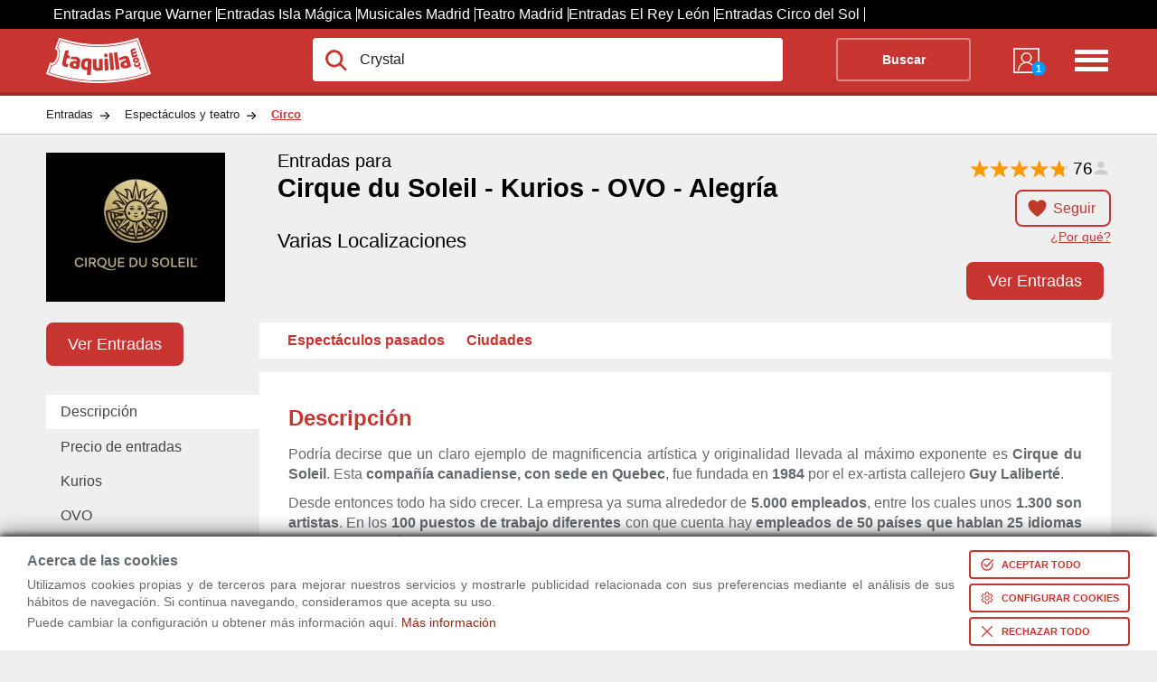

--- FILE ---
content_type: text/html; charset=utf-8
request_url: https://www.taquilla.com/entradas/circo-del-sol?t10q=Crystal&t10city=Malaga&t10noentmenu=1?t10id1269
body_size: 45995
content:
	<!DOCTYPE html>
	<html lang="es" prefix="og: http://ogp.me/ns# fb: http://ogp.me/ns/fb# article: http://ogp.me/ns/article#">

	<head>
		<meta charset="UTF-8">
		<meta name="viewport" content="width=device-width, initial-scale=1">
	<link rel="preconnect" href="https://cd1.taquilla.com" crossorigin><link rel="dns-prefetch" href="https://cd1.taquilla.com">  <meta name="msvalidate.01" content="220A6BC1AAEC5D11D0971022F96F5E3C">  <meta name="facebook-domain-verification" content="3edbrsr79n34akqgs5catgdout4e0s">  <meta name="impact-site-verification" content="-1477947893" />	<meta name="description" content="Entradas para Circo del Sol - Kurios en Oviedo, Ovo en Tarragona. Disfruta siempre al mejor precio.">
	<link rel="canonical" href="https://www.taquilla.com/entradas/circo-del-sol">
	<meta property="og:site_name" content="taquilla.com">
	<meta property="og:type" content="article">
	<meta property="og:url" content="https://www.taquilla.com/entradas/circo-del-sol">
	<meta property="og:title" content="Entradas Cirque du Soleil - Kurios y OVO | Taquilla.com">
	<meta property="og:description" content="Entradas para Circo del Sol - Kurios en Oviedo, Ovo en Tarragona. Disfruta siempre al mejor precio.">
	<meta property="og:locale" content="es_ES">
	<meta property="og:image" content="https://cd1.taquilla.com/data/images/t/34/malaga.jpg">
  <meta property="og:image:secure_url" content="https://cd1.taquilla.com/data/images/t/34/malaga.jpg">
	<meta property="fb:app_id" content="579337145455922">
	<meta property="fb:admins" content="1131666206">
	<meta property="fb:profile_id" content="485991401460293">
	<meta property="article:author" content="https://www.facebook.com/TaquillaCom">
	<meta property="article:publisher" content="https://www.facebook.com/TaquillaCom">

	<meta name="twitter:card" content="photo">
	<meta name="twitter:site" content="@TaquillaCom">
	<meta name="twitter:creator" content="@TaquillaCom">
	<meta name="twitter:url" content="https://www.taquilla.com/entradas/circo-del-sol">
	<meta name="twitter:title" content="Entradas Cirque du Soleil - Kurios y OVO | Taquilla.com">
	<meta name="twitter:description" content="Entradas para Circo del Sol - Kurios en Oviedo, Ovo en Tarragona. Disfruta siempre al mejor precio.">
	<meta name="twitter:image" content="https://cd1.taquilla.com/data/images/t/34/malaga.jpg">
<meta name="google-signin-client_id" content="905589561845-m0lsh7281pppnrpn8h6nt5gtah0ihnea.apps.googleusercontent.com"><link rel="shortcut icon" type="image/png" href="https://cd1.taquilla.com/v20251211.1/themes/tcom-3.0/img/favicon/favicon-16x16.png?v=2.0" sizes="16x16"><link rel="shortcut icon" type="image/png" href="https://cd1.taquilla.com/v20251211.1/themes/tcom-3.0/img/favicon/favicon-32x32.png?v=2.0" sizes="32x32"><link rel="apple-touch-icon" sizes="180x180" href="https://cd1.taquilla.com/v20251211.1/themes/tcom-3.0/img/favicon/apple-touch-icon.png?v=2.0"><link rel="manifest" href="https://cd1.taquilla.com/v20251211.1/themes/tcom-3.0/img/favicon/manifest.json?v=2.0"><link rel="mask-icon" href="https://cd1.taquilla.com/v20251211.1/themes/tcom-3.0/img/favicon/safari-pinned-tab.svg?v=2.0"><link rel="shortcut icon" href="https://cd1.taquilla.com/v20251211.1/themes/tcom-3.0/img/favicon/favicon.ico?v=2.0"><meta name="apple-mobile-web-app-title" content="Taquilla.com"><meta name="application-name" content="Taquilla.com"><meta name="msapplication-config" content="https://cd1.taquilla.com/v20251211.1/themes/tcom-3.0/img/favicon/browserconfig.xml?v=2.0"><meta name="theme-color" content="#FFFFFF"><style nonce="">.cookies-policy{position:fixed;width:100%;bottom:0;background:#fff;padding:5px 30px;z-index:11;box-shadow:0 -4px 20px rgba(0,0,0,0.49),0 -2px 6px rgba(0,0,0,0.73);box-sizing:border-box}.cookies-policy.hidden{display:none}.cookies-policy .svgIcon{width:16px;fill:white;box-sizing:content-box}.cookies-policy button{margin:5px 0 0 16px;display:flex;border:none;background:#c83430;color:white;font-size:11px;text-transform:uppercase;padding:6px;font-weight:bold;cursor:pointer;border-radius:4px;align-items:center}.cookies-policy button.bgless{background:transparent;color:#c83430;border:2px solid #c83430}.cookies-policy button.bgless .svgIcon{fill:#c83430}.cookies-policy button.borderless{border:none;padding:8px}.cookies-policy button.borderless .svgIcon{width:24px;fill:#c83430;padding:0}.cookies-policy button span{white-space:nowrap}.cookies-policy button>*{padding:0 4px}.cookies-policy .warning_block{position:relative;align-items:center;display:flex}.cookies-policy .warning_block>div{font-size:0.9rem;font-weight:normal;line-height:1.2rem;margin-bottom:0;text-align:justify}.cookies-policy .warning_block>div p{margin:4px 0}.cookies-policy .warning_block>div .cookie_title{font-size:1rem;font-weight:bold;margin-bottom:8px}.cookies-policy .warning_block>div.buttons{display:flex;justify-content:space-evenly;flex-direction:column;margin-top:5px}.cookies-policy .warning_block a.footer-link{color:#c83430}.cookies-policy .min-width-200{min-width:200px !important}.cookies-policy .min-width-250{min-width:250px !important}.cookies-policy .ck_dialog_bg{position:fixed;top:0;left:0;bottom:0;right:0;background:rgba(0,0,0,0.8);display:flex;justify-content:center;align-items:center}.cookies-policy .ck_dialog_bg.hidden{display:none}.cookies-policy .ck_dialog{background:#efefef;max-width:720px;border-radius:8px;overflow:hidden}.cookies-policy .ck_dialog .ck_header{background:#c83430;color:white;font-size:16px;font-weight:bold;display:flex;padding:16px 16px;align-items:center}.cookies-policy .ck_dialog .ck_header .logo{width:72px;height:31px;background:transparent url("https://cd1.taquilla.com/static/themes/tcom-2.0/img/taquilla_white.svg") 0 0/100% no-repeat;margin-right:16px}.cookies-policy .ck_dialog .ck_body{display:flex}.cookies-policy .ck_dialog .ck_tab{padding:16px;white-space:nowrap;border-bottom:1px solid #dfdfdf;cursor:pointer}.cookies-policy .ck_dialog .ck_tab:hover{background:#dfdfdf}.cookies-policy .ck_dialog .ck_tab.active{background:white}.cookies-policy .ck_dialog .ck_tab:last-child{border-bottom:none}.cookies-policy .ck_dialog .ck_sections{padding:0 16px;background:white;flex:1 0}.cookies-policy .ck_dialog .ck_section{display:none;flex-wrap:wrap;align-items:flex-end}.cookies-policy .ck_dialog .ck_section.active{display:flex}.cookies-policy .ck_dialog .ck_section .title{font-weight:bold;color:#333;padding:16px 0 8px;flex:1 0}.cookies-policy .ck_dialog .ck_section .text{padding:8px 16px 0 0;line-height:20px;text-align:justify;font-size:14px;flex:1 0 100%}.cookies-policy .ck_dialog .ck_footer{display:flex;justify-content:flex-end;padding:16px}.cookies-policy .switch{position:relative;display:flex;align-items:center}.cookies-policy .switch input{opacity:0;width:0;height:0}.cookies-policy .switch .slider{position:relative;cursor:pointer;top:0;left:0;right:0;bottom:0;background-color:#ccc;-webkit-transition:.4s;transition:.4s;width:44px;height:24px}.cookies-policy .switch .slider:before{position:absolute;content:"";height:18px;width:18px;left:2px;bottom:3px;background-color:white;-webkit-transition:.4s;transition:.4s}.cookies-policy .switch input:checked+.slider{background-color:#f90}.cookies-policy .switch input:focus+.slider{box-shadow:0 0 2px #f90}.cookies-policy .switch input:checked+.slider:before{-webkit-transform:translateX(22px);-ms-transform:translateX(22px);transform:translateX(22px)}.cookies-policy .switch .slider.round{border-radius:12px}.cookies-policy .switch .slider.round:before{border-radius:50%}.cookies-policy .switch .sw-text{font-weight:bold;margin-left:8px}.cookies-policy .switch .sw-text.sw-text-on{color:#f90;display:none}.cookies-policy .switch input:checked ~ .sw-text-on{display:block}.cookies-policy .switch input:checked ~ .sw-text-off{display:none}.cookies-policy .switch input:disabled ~ .sw-text{opacity:0.5}.cookies-policy .switch input:disabled+.slider{opacity:0.5}._{display:initial}.microsite_menu ul{z-index:3}.microsite_menu ul li a,.microsite_menu ul li div.data-link{display:block;padding:8px 12px;text-decoration:none;white-space:nowrap;color:#fff}.microsite_menu>ul>li{font-weight:bold}.microsite_menu>ul>li li{font-weight:normal}@media all and (min-width:640px){.microsite_menu{display:inline-block}.microsite_menu ul{list-style:none;padding:0;margin:0;background:white;border:1px solid #CCC}.microsite_menu ul li{display:block;position:relative;float:left;background:white}.microsite_menu ul:first-child{background:transparent;border:none}.microsite_menu ul:first-child li{background:transparent;color:white}.microsite_menu ul:first-child li:hover{background:transparent}.microsite_menu ul:first-child li:hover ul{background:white}.microsite_menu li ul{display:none}.microsite_menu ul li a .arrow,.microsite_menu ul li .data-link .arrow{font-size:8px;padding-left:8px}.microsite_menu ul li a:hover,.microsite_menu ul li div.data-link:hover{background:rgba(0,0,0,0.2)}.microsite_menu li:hover>ul{display:block;position:absolute}.microsite_menu li:hover li{float:none}.microsite_menu li:hover a,.microsite_menu li:hover div.data-link{background:white;color:#333}.microsite_menu li:hover li a:hover,.microsite_menu li:hover li div.data-link:hover{background:rgba(0,0,0,0.2)}.microsite_menu .main-navigation li ul li{border-top:0}.microsite_menu ul ul ul{left:100%;top:0}.microsite_menu ul:before,.microsite_menu ul:after{content:" ";display:table}.microsite_menu ul:after{clear:both}.microsite_menu>ul>li{font-weight:bold}.microsite_menu>ul>li>a:hover{color:white}.microsite_menu>ul>li>div.data-link:hover{color:white}.microsite_menu>ul>li>ul{font-weight:normal;font-size:0.8rem;box-shadow:0 10px 20px rgba(0,0,0,0.19),0 6px 6px rgba(0,0,0,0.23)}}html,body,div,span,applet,object,iframe,input,button,h1,h2,h3,h4,h5,h6,p,blockquote,pre,a,abbr,acronym,address,big,cite,code,del,dfn,em,font,img,ins,kbd,q,s,samp,small,strike,strong,tt,var,b,u,i,center,dl,dt,dd,ol,ul,li,fieldset,form,label,legend,table,caption,tbody,tfoot,thead,tr,th,td{background:transparent;border:0;margin:0;padding:0;vertical-align:baseline;text-decoration:none}.grid_c,.new_breadcrumb-list,.tabbed-indexcard,.ent-header{width:92%;margin:0 auto;max-width:1180px}ol,ul{list-style:none}body{font-family:Helvetica,Arial,sans-serif;font-size:16px;font-weight:normal;background:#ebedef;line-height:1;color:#656a6f}a{text-decoration:none}.not-active,.hide-tablet{display:none}.adwords-message{width:100%;height:40px;display:flex;box-sizing:border-box;padding:0 15px;background-color:#333;font-size:14px;text-align:center;align-items:center}.taquilla-slogan{display:inline-flex;width:25%;font-weight:bold;color:#c83430}.adwords-disclaimer{display:inline-flex;justify-content:flex-end;width:75%;color:#ccc}.btn-follow.active{background-color:white;border:none}h1 span{font-size:1.2rem;display:block;padding-bottom:5px}.new_breadcrumb{background:white;border-bottom:1px solid rgba(0,0,0,0.2)}.new_breadcrumb-list{overflow:hidden}.new_breadcrumb-list li{float:left}.new_breadcrumb-list li a{display:block;padding:15px 35px 15px 0px;color:#222;font-size:0.8rem;background:transparent url(https://cd1.taquilla.com/static/themes/tcom-2.0/img/new-sprite.png) right -504px no-repeat}.new_breadcrumb-list li:last-child a{background-image:none;color:#c83430;font-weight:bold;text-decoration:underline}.header{padding:10px 0;height:50px;background:#c83430;border-bottom:4px solid rgba(0,0,0,0.2);color:white}.header-logo{width:25%;float:left}.header-logo a{display:block;width:116px;height:50px;color:transparent;background:transparent url("https://cd1.taquilla.com/static/themes/tcom-2.0/img/taquilla_white.svg") 0 0 no-repeat}.header-form{width:calc(75% - 140px);float:left}.header-form form{background:white;position:relative;overflow:visible}.header-form form button{background:transparent;border:2px solid rgba(255,255,255,0.4);font-weight:bold;color:white;text-align:center;width:20%;margin-right:2%;float:right;padding:15px 0;box-sizing:border-box;font-size:0.9rem;border-radius:4px}.header-nav{width:140px;float:left}.header-nav nav{width:50%;float:right;text-align:right}.header-nav-list-two{display:none}.header-nav-list-icon{width:42px;height:40px;float:right;margin-top:5px;color:transparent;background:transparent url(https://cd1.taquilla.com/static/themes/tcom-2.0/img/new-sprite.png) -15px -182px no-repeat}.header-nav-mitaqui{width:30%;min-width:40px;margin:6px 0 0 20%;float:left}.header-nav-mitaqui .data-link{width:100%;color:white;text-align:center;font-size:0.7rem;display:inline;text-transform:uppercase}.header-nav-mitaqui .data-link span.badge{position:absolute;bottom:-2px;right:-2px;background:#0099FF;width:16px;height:16px;border-radius:50%;line-height:16px;font-weight:bold;color:white}.header-nav-mitaqui .data-link div{display:block;width:34px;height:34px;margin:0 auto 5px auto;background:transparent url(https://cd1.taquilla.com/static/themes/tcom-2.0/img/new-sprite.png) -17px -145px no-repeat;position:relative}.lupaIcon{position:absolute;width:28px;top:10px;left:12px;fill:#c83430}.header-form form input.header-form-search,.header-form form button{padding:15px 0;box-sizing:border-box;font-size:0.9rem}.header-form form input.header-form-search{width:70%;padding-left:52.5px;color:#222;font-size:1rem;float:left;background:white;border-radius:4px}.ent-header{max-height:185px;padding:20px 0;position:relative;background:transparent;overflow:hidden}.ent-head{max-height:200px;color:black}.ent-head-btn{height:33%}.ent-head-left{float:left;width:20%;position:relative;max-height:168px}.ent-head-left img{max-width:198px;width:100%;height:auto}.ent-head-center{float:left;width:calc(80% - 160px);height:15vw;padding-left:20px;position:relative;max-height:165px;box-sizing:border-box}.ent-head-center h1{min-height:87px;font-size:calc(1.2rem + 0.8vw)}.ent-head-center span{font-size:calc(0.6rem + 0.8vw);font-weight:400;display:block}.ent-head-right{float:right;width:160px;text-align:right;position:relative;height:15vw;max-height:165px}.ent-head-valoration{visibility:hidden}.empty-valoration{height:20px}.ent-head-valoration{height:33%}.btn-follow{display:inline;padding:10px 15px 10px 40px;background:url(../../../themes/tcom-2.0/img/icon-heart.png) 10px/25px 25px no-repeat;border:2px solid #c83430;color:#c83430;border-radius:8px;font-size:1rem}.btn-solid{padding:13px 22px;color:white;background-color:#c83430;border-radius:8px;font-size:1.15rem;margin:10px auto;line-height:1;cursor:pointer;border:2px solid #c83430}.btn-solid.ver-entradas{margin-top:0}.tickets-btn .ver-entradas{bottom:0;position:absolute;display:block;padding:10px 22px;margin:0}.tickets-btn{height:33%;position:relative}.link-tooltip{font-size:0.9rem;color:#c83430;text-decoration:underline;display:block;margin-top:16px;text-align:right}.ent-place{font-size:calc(0.8rem + 0.7vw)}.ent-place a{color:black}.icon-marker{background:url("../../../themes/tcom-2.0/img/map-marker.svg") 0/25px 25px no-repeat;width:25px;display:inline-block;height:25px;margin-left:10px;margin-right:5px;vertical-align:bottom}.link-map{cursor:pointer;display:inline;font-size:1rem;color:#c83430;text-decoration:underline}.fast-links-bar{width:20%;float:left}li.top-btn{height:80px}.links-list{overflow:hidden;padding:0;list-style:none}.links-list .current{background:#fff;z-index:3}.links-list li{float:left;margin:0 .5em 0 0;width:100%}.links-list a{padding:.7em 1em;float:left;color:#444;width:100%;box-sizing:border-box}.card-content{width:80%;float:right;background:#fff;box-sizing:border-box;padding:2em;z-index:2;min-height:200px;position:relative;text-align:justify}.card-content h2{padding:7px 0;color:#c83430}.card-content .view-more{display:none}.card-content .collapsed{max-height:400px;overflow:hidden}.card-content .collapsed .view-more{display:block;position:absolute;bottom:8px;left:0;right:0;text-align:center;cursor:pointer;font-size:12px;padding:100px 0 0;background:linear-gradient(180deg,rgba(255,255,255,0) 0%,#fff 100%)}.card-content p{margin:10px 0;line-height:1.4em}.top-bar{display:none}.css-loading{clear:both;text-align:center;color:#c83430;z-index:99;padding-top:40px;margin:10px auto;position:relative;width:100%;height:1000px}.css-loading .spin.s{width:20px;height:20px;margin-left:auto;margin-right:auto;border-radius:50%;background:transparent;border:5px solid #c83430;border-top-color:transparent;border-right-color:transparent;-webkit-animation:rotate 1.2s infinite linear;-moz-animation:rotate 1.2s infinite linear;-ms-animation:rotate 1.2s infinite linear;-o-animation:rotate 1.2s infinite linear;animation:rotate 1.2s infinite linear}.css-loading p{margin:10px;font-size:1.5rem}@keyframes rotate{to{-webkit-transform:rotate(360deg);-moz-transform:rotate(360deg);-o-transform:rotate(360deg);-ms-transform:rotate(360deg);transform:rotate(360deg)}}@-moz-keyframes rotate{to{-moz-transform:rotate(360deg);-ms-transform:rotate(360deg);-o-transform:rotate(360deg);-webkit-transform:rotate(360deg);transform:rotate(360deg)}}@-webkit-keyframes rotate{to{-webkit-transform:rotate(360deg);-moz-transform:rotate(360deg);-ms-transform:rotate(360deg);-o-transform:rotate(360deg);transform:rotate(360deg)}}.microsite_menu{width:80%;background:white;margin-bottom:12px;padding:0 1.2rem;box-sizing:border-box}.microsite_menu>ul>li>a{color:#c83430;padding:12px}.floating-union-europea{position:absolute;top:10px;right:10px;z-index:99}﻿.hidden{display:none}.grid_c,.city-filters,.ent-result,.ent-header,.tabbed-indexcard,.blog-articles-container,.related-events-list--mosaico,.column-links,.title-container,.list-mosaico,.ol-mosaic,.ratings-section{width:92%;margin:0 auto;max-width:1180px}.rad_box{-webkit-border-radius:0;-moz-border-radius:0;-ms-border-radius:0;-o-border-radius:0;border-radius:0}.rad_small,.result-viewmap,.mercado-secundario span,.ent-results-list-hour-buy-confirm,.ent-results-list-hour-no-tickets,.enti-item-buypartner .divLink,.enti-item-buypartner a,.related-events-list-content-link,.d-mosaic__c-btn{-webkit-border-radius:4px;-moz-border-radius:4px;-ms-border-radius:4px;-o-border-radius:4px;border-radius:4px}.rad_medium{-webkit-border-radius:8px;-moz-border-radius:8px;-ms-border-radius:8px;-o-border-radius:8px;border-radius:8px}.rad_medium-t{-webkit-border-radius:8px 8px 0 0;-moz-border-radius:8px 8px 0 0;-ms-border-radius:8px 8px 0 0;-o-border-radius:8px 8px 0 0;border-radius:8px 8px 0 0}.rad_medium-b{-webkit-border-radius:0 0 8px 8px;-moz-border-radius:0 0 8px 8px;-ms-border-radius:0 0 8px 8px;-o-border-radius:0 0 8px 8px;border-radius:0 0 8px 8px}.circle{-webkit-border-radius:100%;-moz-border-radius:100%;-ms-border-radius:100%;-o-border-radius:100%;border-radius:100%}.t,.result-viewmap,a.btn-closemoreinfo,a.btn-showmoreinfo,.ent-header-content-list-star,.info_estatica ul.links a,.place-description ul.links a,.owl-wrap .owl-info .item .divLink,.valoration,.valoration a,.ent-results-list-hour-buy-confirm,.ent-results-list-hour-no-tickets,.ent-results-list-hour-viewmore,.enti-item-buypartner .divLink,.enti-item-buypartner a,.provider-text,.provider-tooltip,.related-events-list-linkentitite,.related-events-list-content-link{-webkit-transition:0.2s ease-in;-moz-transition:0.2s ease-in;-o-transition:0.2s ease-in;transition:0.2s ease-in}.btn-showmoreinfo,.btn-closemoreinfo,.info_estatica h2,.place-description h2{display:block}.ent-result,.filter-second__content,.ent-header-content-post{visibility:visible}.css-loading{display:none}.ui-tooltip,.arrow:after{background:#c83430;border:2px solid white}.ui-tooltip{padding:10px 20px;color:white;border-radius:20px;font:bold 14px "Helvetica Neue",Sans-Serif;text-transform:uppercase;box-shadow:0 0 7px black;max-width:200px;text-align:center}.arrow{width:70px;height:16px;overflow:hidden;position:absolute;left:50%;margin-left:-35px;bottom:-16px}.arrow.top{top:-16px;bottom:auto}.arrow.left{left:20%}.arrow:after{content:"";position:absolute;left:20px;top:-20px;width:25px;height:25px;box-shadow:6px 5px 9px -9px black;-webkit-transform:rotate(45deg);-ms-transform:rotate(45deg);transform:rotate(45deg)}.arrow.top:after{bottom:-20px;top:auto}.city-filters{margin-top:20px}.city-filter{display:inline-block;border:1px solid #dce0e0;background-color:white;padding:10px 15px;margin-left:10px;border-radius:5px}.ent-result{display:block;clear:both;margin-top:30px}.ent-result h2{color:#333;font-size:1.2rem;padding:20px 0;margin-bottom:20px}.result-viewmap{padding:10px 20px 10px 35px;background:#333 url("https://cd1.taquilla.com/static/themes/tcom-2.0/img/map.svg") 10px center no-repeat;color:white;font-size:0.75rem;display:inline-block;float:right;opacity:0.7;transform:translateY(-6px)}.result-viewmap:hover{opacity:1}.ent-header{max-height:185px;padding:20px 0;position:relative;background:transparent;overflow:hidden}a.btn-closemoreinfo{display:none;z-index:99;-webkit-mask-image:-webkit-gradient(linear,left top,left bottom,from(rgba(0,0,0,0.5)),to(#000));padding:15px 0;position:fixed;width:100%;bottom:0;left:0;text-align:center;color:white;background:black}a.btn-closemoreinfo:hover{background:black}a.btn-showmoreinfo{z-index:4;-webkit-mask-image:-webkit-gradient(linear,left top,left bottom,from(rgba(0,0,0,0.5)),to(#000));padding:15px 0;background-color:black;text-align:center;color:white;position:absolute;width:100%;bottom:0;left:0;display:block;text-decoration:none}a.btn-showmoreinfo:hover{background:black}.ent-header-content{width:70%;float:right;position:relative;z-index:2}.ent-header-content h1{font-weight:400;font-size:calc(1rem + 1vw);color:white;padding-bottom:10px}.ent-header-content h1 span{font-weight:400;padding-bottom:5px;display:block;font-size:calc(0.5rem + 1vw)}.ent-header-content-list{width:100%;padding-bottom:5px;overflow:hidden}.ent-header-content-list li{float:left;width:33.3%;color:white;font-size:1.6rem;line-height:1.7rem}.ent-header-content-list li>span{color:#656a6f;display:block;font-size:1rem}.ent-header-content-list li .ratings-info .reviewers-small{width:20px;height:20px;margin:0 0 -4px 4px}.ent-header-content-list li .ratings-info span{display:inline-block;font-size:1rem;color:white}.ent-header-content-list-star{width:100%;line-height:1.1rem}.star-tiny.star-full{background-image:url("[data-uri]");-webkit-background-size:contain;background-size:contain}.star-tiny{display:inline-block;height:14px;vertical-align:middle;width:14px}.star-tiny.star-rating-non-editable-container{background:url("data:image/svg+xml;utf8,<svg xmlns='http://www.w3.org/2000/svg' width='24' height='24' viewBox='0 0 51 48'><path fill='rgba(204,204,204,1)' stroke='none' d='m25,1 6,17h18l-14,11 5,17-15-10-15,10 5-17-14-11h18z'>%3C/path%3E %3C/svg%3E");height:22px;width:110px;background-size:contain;display:inline-block}.star-tiny .current-rating{background:url("data:image/svg+xml;utf8,<svg xmlns='http://www.w3.org/2000/svg' width='24' height='24' viewBox='0 0 51 48'><path fill='rgba(255,153,0,1)' stroke='none' d='m25,1 6,17h18l-14,11 5,17-15-10-15,10 5-17-14-11h18z'>%3C/path%3E %3C/svg%3E");height:22px;width:110px;background-size:contain}span.rating-count{font-size:1.2rem;color:black;font-weight:100;margin-right:-6px;vertical-align:middle}.reviewers-small{background-image:url("data:image/svg+xml;utf8,<svg xmlns='http://www.w3.org/2000/svg' width='24' height='24' viewBox='0 0 24 24'><path fill='rgba(204,204,204,1)' stroke='none' d='M 12 4 C 9.790861 4 8 5.790861 8 8 C 8 10.209139 9.790861 12 12 12 C 14.209139 12 16 10.209139 16 8 C 16 5.790861 14.209139 4 12 4 z M 12 14 C 5.9 14 4 18 4 18 L 4 20 L 20 20 L 20 18 C 20 18 18.1 14 12 14 z'>%3C/path%3E %3C/svg%3E");-webkit-background-size:contain;background-size:contain;background-position:center;background-repeat:no-repeat;display:inline-block;position:relative;top:6px;height:22px;width:22px}li.ent-header-content-list-map{font-size:0.92rem}.ent-header-content-post{text-align:justify}.info_estatica,.place-description{width:100%;line-height:25px;padding:0 0 25px 0;font-family:Helvetica,Arial,sans-serif}.info_estatica p,.place-description p{padding:10px 0}.info_estatica h2,.place-description h2{margin:15px 0;font-family:Helvetica,Arial,sans-serif;font-size:1.2rem;font-style:normal;padding:8px;background-color:#c83430}.info_estatica h3,.place-description h3{color:#c83430}.info_estatica a,.place-description a{padding:10px 0;color:#c83430;font-size:0.9rem;text-decoration:underline;font-weight:bold;display:inline;font-style:normal;font-family:Helvetica,Arial,sans-serif}.info_estatica ul.links,.place-description ul.links{list-style-type:disc;padding-left:15px}.info_estatica ul.links a,.place-description ul.links a{opacity:0.8}.info_estatica ul.links a:hover,.place-description ul.links a:hover{opacity:1}.owl-wrap{margin:20px 0}.owl-wrap .owl-info{overflow:hidden}.owl-wrap .owl-info .item{height:135px;margin:0.5%;float:left;overflow:hidden}.owl-wrap .owl-info .item .divLink{border:2px solid transparent;text-align:center;overflow:hidden;display:inline-block}.owl-wrap .owl-info .item .divLink img{height:120px;width:auto;background:white;border:1px solid grey;box-shadow:1px 1px 1px rgba(1,1,1,0.5)}.owl-wrap .owl-info .item .divLink:hover{border:2px solid #c83430}.ent-header-thumb{width:30%;position:relative;z-index:2;float:left}.ent-header-thumb img{max-width:200px;width:75%}.place-header{max-height:160px}.info_header_text{color:#121303;margin:20px 0;clear:both;box-sizing:border-box;width:100%;background:#f9fdd4;padding:2rem;line-height:1.6rem;font-size:1rem;border:1px solid goldenrod;box-shadow:2px 2px 3px rgba(0,0,0,0.4)}.show-full-indexcard{max-height:none !important;height:auto !important}.contenedor-video{position:relative;width:30%;height:auto;display:inline-block;margin-left:2%;margin-top:20px}.contenedor-video h3{margin:10px 0;white-space:nowrap;overflow:hidden;text-overflow:ellipsis}img.image-overlay{z-index:9;position:absolute;top:calc(50% + 15px);left:50%;transform:translate(-50%,-50%)}.image-thumb{width:100%}ul.news footer.news{text-align:right}ul.news footer.news strong{display:inline-block}ul.news footer.news strong a.news{color:black !important}ul.news li{background-color:#c3c3c3;color:black;list-style-type:none;padding:10px 20px;margin-top:20px;border-radius:5px;color:black}ul.news li strong{display:inline-block}ul.news li strong a.news{color:black !important}.valoration:hover a{opacity:1;color:#f90}.valoration:hover a:before{content:'\2605'}.valoration a{color:white;padding-right:5px;font-size:1.8rem;opacity:0.7;text-decoration:none;display:inline-block !important}.valoration a:before{content:'\2606'}.valoration>a:hover ~ a{color:#f90}.valoration>a:hover ~ a:before{content:'\2606'}.ent-clasif{color:#656a6f;display:block;font-size:0.8rem;padding-bottom:10px}.ent-clasif span{display:inline-block !important}.star-list{text-align:center;line-height:30px;height:40px}.star-list a{color:white;padding-right:5px;font-size:30px;opacity:0.7;text-decoration:none;display:inline-block !important}.star-list a:before{content:'\2606';color:orange}.star-list a.rate-star{font-size:30px;position:relative;z-index:3}.star-list>a:hover ~ a:before{content:'\2606'}.star-list:hover a:before{opacity:1;color:orange;content:'\2605'}.rate-comment{display:block;text-align:center;font-size:18px}.ent-head{display:block;max-height:200px;color:black}.ent-head-left{float:left;width:20%;position:relative}.ent-head-left img{max-width:198px;width:100%;height:auto}.ent-head-center{float:left;width:calc(80% - 160px);height:15vw;padding-left:20px;position:relative;max-height:165px;box-sizing:border-box}.ent-head-center h1{min-height:87px;font-size:calc(1.2rem + 0.8vw)}.ent-head-center h1 span{font-size:calc(0.6rem + 0.8vw);font-weight:400;display:block}.ent-head-right{float:right;width:160px;text-align:right;position:relative;height:15vw;max-height:165px}.empty-valoration{height:20px}.ent-head-valoration{height:33%;visibility:visible}.btn-follow{display:inline;padding:10px 15px 10px 40px;background:url("https://cd1.taquilla.com/static/themes/tcom-2.0/img/icon-heart.png") 10px/25px 25px no-repeat;border:2px solid #c83430;color:#c83430;border-radius:8px;font-size:1rem;cursor:pointer}.btn-follow.active{background-color:white;border-color:white;width:75px;float:right;padding:18px 15px 18px 40px}.btn-solid{padding:13px 22px;color:white;background-color:#c83430;border-radius:8px;font-size:1.15rem;margin:10px auto;cursor:pointer;border:2px solid #c83430}.btn-solid:hover{color:#c83430;background-color:white}.btn-solid.ver-entradas{margin-top:0}.tickets-btn .ver-entradas{bottom:0;position:absolute;display:block;padding:10px 22px;margin:0}.tickets-btn{height:33%;position:relative}.ent-place{font-size:calc(0.8rem + 0.7vw)}.ent-place a{color:black}.icon-marker{background:url("https://cd1.taquilla.com/static/themes/tcom-2.0/img/map-marker.svg") 0/25px 25px no-repeat;width:25px;display:inline-block;height:25px;margin-left:10px;margin-right:5px;vertical-align:bottom}.icon-heart{height:25px;width:25px;display:inline;float:left}.link-map{cursor:pointer;display:inline;font-size:1rem;color:#c83430;text-decoration:underline}.ent-head-btn{height:33%}.link-tooltip.hide-tt{display:none}.link-tooltip{display:inline;cursor:pointer;font-size:0.9rem;color:#c83430;text-decoration:underline;display:block;margin-top:16px;text-align:right}.toggle-view{text-align:right;margin-bottom:10px}.list-view{padding:5px 10px 5px 10px;background-color:#888;color:#ddd;border-radius:8px 0 0 8px;font-size:1rem;display:inline-block}.list-view span{display:none;top:-8px;position:relative}.calendar-view{padding:5px 10px 5px 10px;background-color:#ddd;color:#555;border-radius:0 8px 8px 0;font-size:1rem;display:inline-block}.calendar-view span{top:-6px;position:relative;margin-left:5px}.icon-list{background:url("https://cd1.taquilla.com/static/themes/tcom-2.0/img/icon-menu.png") 0/22px 22px no-repeat;height:25px;width:25px;display:inline-block}.icon-calendar{background:url("https://cd1.taquilla.com/static/themes/tcom-2.0/img/icon-calendar.png") 0/22px 22px no-repeat;height:25px;width:25px;display:inline-block}.fast-links-bar{width:20%;float:left}.links-list{overflow:hidden;padding:0;list-style:none}.links-list li{float:left;margin:0 .5em 0 0;width:100%}.links-list a{position:relative;padding:.7em 1em;float:left;text-decoration:none;color:#444;width:100%;box-sizing:border-box}.links-list a:hover,.links-list a:hover::after,.links-list a:focus,.links-list a:focus::after{background:#fff}.links-list a:focus{outline:0}.links-list .current{background:#fff;z-index:3}.card-content{width:80%;float:right;background:#fff;box-sizing:border-box;padding:2em;z-index:2;min-height:200px;overflow-y:scroll;text-align:justify}.card-content .view-more{display:none}.card-content .collapsed{max-height:300px;overflow:hidden}.card-content .collapsed .view-more{display:block;position:absolute;bottom:8px;left:0;right:0;text-align:center;cursor:pointer;font-size:12px;padding:100px 0 0;background:linear-gradient(180deg,rgba(255,255,255,0) 0%,#fff 100%)}.card-content p{margin:10px 0;line-height:1.4em}.card-content h2{padding:7px 0;color:#c83430}.card-content h3,.card-content h4{padding:16px 0 0;color:#c8342f;font-weight:600}.card-content a{color:#c83430;text-decoration:underline}.card-content table{margin:10px 0;padding:5px;border-collapse:collapse}.card-content table td,.card-content table th{padding:10px;border:1px solid darkgray}.card-content table span{font-size:0.8rem}.card-content ul,.card-content ol{margin-left:2rem}.card-content ul li,.card-content ol li{margin:6px 0;padding-bottom:1em;line-height:1.4em}.card-content ul li{list-style:disc}.card-content ol li{list-style:decimal}li.top-btn{height:80px}.tabbed-indexcard{overflow:overlay}img.image-card{height:160px;margin:15px 8px}.ms_calendar{display:flex;flex-wrap:wrap}.ms_calendar .legend{flex:1 0 100%;display:flex;justify-content:flex-start;margin:12px 0;border:1px solid #ccc;overflow-x:auto;max-width:100vw;padding:4px;gap:8px}.ms_calendar .legend .content{padding:12px;border:1px solid #ccc}.ms_calendar .legend .item{display:flex;padding:12px}.ms_calendar .legend .box{width:16px;height:16px;border:1px solid #777;margin-right:6px}.ms_calendar .legend .label{background:transparent;padding:0 8px}.ms_calendar .month{flex:1 0 25%;margin:4px}.ms_calendar .month .title{text-align:center;padding:8px 0;font-weight:bold}.ms_calendar .weekdays{display:flex;font-weight:bold}.ms_calendar .weekdays>div{flex:1 0;text-align:center;padding:8px 0}.ms_calendar .monthdays{display:flex;flex-wrap:wrap}.ms_calendar .monthdays>div{width:14.28571428571428571428%;text-align:center;padding:2px;box-sizing:border-box}.ms_calendar .monthdays>div span{display:inline-block;padding:8px;width:100%;box-sizing:border-box}.faq_hide{display:none}.faq_button{padding:5px 15px;border-radius:5px;margin-left:5px;border:1px solid #c83430;color:#c83430;cursor:pointer}.how-to-get-at .static-map{text-align:center}.how-to-get-at .static-map .map-opener{cursor:pointer;max-width:100%}.how-to-get-at .directions-form{display:flex;align-items:center}.how-to-get-at .directions-form i{font-size:1.5rem;padding:0 8px}.how-to-get-at .directions-form input{flex:1 0 1px;margin:8px 0;padding:8px 12px;border:1px solid #ccc;width:100%;box-sizing:border-box;font-size:1rem}.dialog-wrapper{position:fixed;top:0;left:0;right:0;bottom:0;background:rgba(0,0,0,0.7);z-index:2}.dialog-wrapper .dialog{background:white;position:relative}.dialog-wrapper .dialog.clip{overflow:hidden}.dialog-wrapper .dialog .action_close{position:absolute;top:-24px;right:-24px;width:48px;height:48px;cursor:pointer;border-radius:50%;background:white;z-index:1;box-shadow:0 3px 6px rgba(0,0,0,0.16),0 3px 6px rgba(0,0,0,0.23)}.dialog-wrapper .dialog .action_close svg{fill:#c83430;margin:12px}.dialog-wrapper .dialog .map{width:100%;height:100%}.dialog-wrapper .dialog .map .map-custom-control{box-shadow:rgba(0,0,0,0.3) 0 1px 4px -1px;border-radius:3px}.dialog-wrapper .dialog .map .place-search{position:absolute;top:10px;left:195px;right:62px;background:#fff url('data:image/svg+xml;utf-8,<svg xmlns="http://www.w3.org/2000/svg" viewBox="0 0 24 24"><path d="M 13.261719 14.867188 L 15.742188 17.347656 C 15.363281 18.070313 15.324219 18.789063 15.722656 19.1875 L 20.25 23.714844 C 20.820313 24.285156 22.0625 23.972656 23.015625 23.015625 C 23.972656 22.058594 24.285156 20.820313 23.714844 20.25 L 19.191406 15.722656 C 18.789063 15.324219 18.070313 15.363281 17.347656 15.738281 L 14.867188 13.261719 Z M 8.5 0 C 3.804688 0 0 3.804688 0 8.5 C 0 13.195313 3.804688 17 8.5 17 C 13.195313 17 17 13.195313 17 8.5 C 17 3.804688 13.195313 0 8.5 0 Z M 8.5 15 C 4.910156 15 2 12.089844 2 8.5 C 2 4.910156 4.910156 2 8.5 2 C 12.089844 2 15 4.910156 15 8.5 C 15 12.089844 12.089844 15 8.5 15 Z">%3C/path%3E %3C/svg%3E') no-repeat 12px 50%/16px 16px}.dialog-wrapper .dialog .map .place-search input{padding:12px 12px 11px 40px;font-size:15px;width:100%;box-sizing:border-box}.dialog-wrapper .dialog .map .directions-panel{position:absolute;background:white;top:64px;left:10px;max-width:360px;max-height:480px;overflow:auto;font-size:12px}.dialog-wrapper.almost-full{padding:2vw 2vh}.dialog-wrapper.almost-full .dialog{width:100%;height:100%}.place{width:100%;background-size:cover}.place-width{width:70%}.place-description{margin-top:20px;font-weight:200;font-style:italic;line-height:1.2;text-align:justify;margin-bottom:40px}.ui-tooltip,.arrow:after{background:#ff9900 !important;z-index:1000 !important}.ui-tooltip{text-transform:none !important}.blog-articles-container{display:block}.news-data-link{cursor:pointer}.news-container{background-color:white;margin:20px 0;float:left;width:100%}.news-thumb{width:260px;width:260px;overflow:hidden}.news-thumb img{max-height:200px;min-width:260px;margin-left:-22%}.left{float:left}.right{float:right}.news-content{padding:30px;float:left;width:calc(100% - 260px);box-sizing:border-box;text-align:justify}.news-content h3{white-space:nowrap;overflow:hidden;text-overflow:ellipsis;font-size:calc(1rem + 0.6vw);padding-bottom:5px}.news-content p{margin:10px 0;line-height:1.2em;max-height:100px;overflow:hidden}.news-links{color:#c83430;text-decoration:underline}.modal-bg{background-color:white;position:fixed;top:0;bottom:0;width:100%;opacity:0.9;z-index:10}.shown-article{position:absolute;width:94%;max-width:1180px;margin:0 auto;background:white;z-index:99;top:0;left:0;right:0}.shown-article article{padding:5%;box-shadow:0px 2px 4px grey}.full-article{width:100%;padding:50px 50px;box-sizing:border-box}.full-article p{margin:20px 0;line-height:1.4em;text-align:justify}.full-article a{color:#c83430}.full-article img{max-width:100%;height:auto}.full-article img.aligncenter.size-full{width:100%;height:auto}.full-article iframe{max-width:100%}.full-article .post-meta-info{display:none}.full-article .blog-title{font-size:2em}.top-bar{display:none;position:fixed;top:-100px;width:100%;background:white;min-height:100px;z-index:100;opacity:0.98;box-shadow:0px 14px 28px rgba(0,0,0,0.22)}.top-bar-container{max-width:1180px;margin:0 auto}.top-bar-image{max-width:120px;max-height:100px;float:left}.top-bar-title{font-size:calc( 0.7rem + 0.9vw);padding:20px 25px 5px;display:block;float:left;font-weight:bold;width:calc( 100% - 120px );box-sizing:border-box}.top-bar-left{width:calc( 100% - 270px );float:left}.top-bar-right{width:150px;float:right}.top-bar-title-price{margin-top:25px;font-size:0.8rem;text-align:right;margin-right:15px}.top-bar-price{font-size:2rem;text-align:right;font-weight:600;margin-top:5px;margin-right:15px}.top-bar-providers{display:block;float:left;width:calc(100% - 200px);padding-left:25px;margin-bottom:10px}.top-bar-providers img{width:60px;box-shadow:2px 2px 5px grey}.top-bar-providers span{position:relative;bottom:5px}.ver-info{margin:21px;text-decoration:underline;display:inline;font-size:1rem;color:#c83430;cursor:pointer}.ver-info div{display:inline}.top-bar-link{color:#c83430;text-decoration:underline;font-size:0.9rem}.top-bar-link.info{margin-top:8px;display:block;text-align:right;float:right}.top-bar-place{display:block;float:left;width:calc(100% - 200px);padding-left:25px;margin-bottom:10px;margin-top:10px}.top-bar-favorito{width:120px;float:right;margin-top:33px;text-align:right}.top-bar-favorito .btn-follow.active{border:2px solid #c83430}.alert-box{background:#ced0e6;padding:35px;border-radius:15px;margin-bottom:20px;display:block}.alert-box .css-loading{padding:0;margin:0;height:auto;display:block}.alert-box .error{color:#c83430;padding:8px 12px;font-size:0.8rem}.alert-box .success{color:black;font-weight:bold}.alert-box .success span{display:block}.alert-box .success span svg{width:96px}.alert-box__button-box{width:100%;display:inline-block;margin:20px 10px 10px;text-align:center}.alert-box__button-box .btn-follow{background-color:white}.alert-box__button-box .btn-follow.active{float:none}.alert-box__button-box .alert-subscription-form{display:flex;border-radius:6px;max-width:768px;overflow:hidden;margin:auto}.alert-box__button-box .alert-subscription-form input,.alert-box__button-box .alert-subscription-form button{padding:12px 16px}.alert-box__button-box .alert-subscription-form input{flex:1 0;background:white;font-size:1rem}.alert-box__button-box .alert-subscription-form button{background:#c83430;color:white;cursor:pointer;font-weight:bold;text-transform:uppercase;font-size:0.8rem}.alert-message{font-size:1.2rem;text-align:center;margin-bottom:15px;color:#34393e}.alert-message ul{list-style:inherit;list-style-position:inside;margin:20px;line-height:1.8rem}.alert-message p{margin:8px 0;line-height:1.4rem}.alert-input{width:100%;text-align:center}.alert-input .form-search__btn{height:3rem;line-height:1rem}.calendar-wrap{width:100%}.cal-header{text-align:center;font-size:1.6rem;padding:10px}.cal-header a{margin:0 20px;color:#333}.cal-header .actual{display:inline-block;padding:10px;background:#c83430;color:#fff}.cal-nav{display:inline-block;padding:10px;cursor:pointer}.calendar{width:100%}.calendar a{color:#c83430;text-decoration:none}.calendar li{display:block;float:left;width:14.342%;background-color:rgba(0,0,0,0.05);box-sizing:border-box;border:3px solid #ebedef;margin-right:-1px;margin-bottom:-1px}.calendar ul{list-style:none;padding:0;margin:0;width:100%;display:inline-block}.calendar ul.weekdays{height:40px;position:relative}.calendar ul.weekdays li{text-align:center;line-height:20px;background-color:transparent;padding:6px 6px;color:#c83430;font-size:20px;font-weight:bold}.calendar .days li{position:relative;padding:5px;height:130px;min-height:130px;overflow:hidden}.calendar .event{clear:both;display:block;font-size:10px;border-radius:4px;padding:1px 3px 1px 7px;margin:3px;line-height:14px;background:#e4f2f2;border:1px solid #b5dbdc;color:#009aaf;text-decoration:none}.calendar .event-desc{color:#666;margin:3px 0 3px 0;text-decoration:none}.calendar .other-month{background:#f5f5f5;color:#666}.calendar .past-days{background:#ebedef}.cal-date{text-align:right;box-sizing:border-box;padding:10px 0;color:#777;font-size:24px;width:100%;position:relative}.cal-date span{left:5px;text-align:left;position:absolute;opacity:0.5;font-size:16px}.cal-tooltip{width:14.342%;height:auto;position:absolute;display:none;top:0;left:0;z-index:6;background-color:#e2e2e2}.background-day{background:#e2e2e2;height:180px;overflow:hidden;display:block;position:relative;z-index:6}.cal-session{margin-top:5px;padding:5px;color:white;font-weight:bold;position:relative}.cal-session span{float:right;font-weight:normal}.cal-session .cal-soccer-session{display:flex;align-items:center}.cal-session .cal-soccer-session .team_crest{margin:0 3px;width:24px;text-align:center}.cal-session .cal-soccer-session .team_crest img{height:20px}.cal-session .cal-soccer-session .competition img{height:24px;opacity:0.6}.cal-session .cal-soccer-session .price{flex:1 0;text-align:center}.cal-selector-container{cursor:pointer;margin-bottom:5px}.min-price{border-color:#f90;background:#f90}.med-price{border-color:#c83430;background:#c83430}.max-price{border-color:#c83430;background:#c83430}.soldout{border-color:#ccc;background:#ccc}.soldout *{filter:grayscale(100%);opacity:0.7}.white-space{height:10px}.event-image{padding:5px}.min-ind{font-size:10px;position:absolute;top:-13px;left:0px;background-color:#f90;padding:3px 6px}.cal-session-container{display:block;width:400px;background-color:#eee;box-shadow:0px 0px 3px 2px rgba(0,0,0,0.5);z-index:15}.cal-arrow-right{position:absolute;z-index:16;width:0px;height:0px;border-top:15px solid transparent;border-bottom:15px solid transparent;border-left:15px solid #eee}.cal-arrow-right.med-price{border-left:15px solid #c83430;background-color:transparent}.cal-arrow-right.min-price{border-left:15px solid #f90;background-color:transparent}.cal-arrow-right.max-price{border-left:15px solid #c83430;background-color:transparent}.cal-arrow-left{position:absolute;z-index:16;width:0px;height:0px;border-top:15px solid transparent;border-bottom:15px solid transparent;border-right:15px solid #eee}.cal-arrow-left.med-price{border-right:15px solid #c83430;background-color:transparent}.cal-arrow-left.min-price{border-right:15px solid #f90;background-color:transparent}.cal-arrow-left.max-price{border-right:15px solid #c83430;background-color:transparent}.close-tickets{width:30px;height:30px;position:absolute;top:25px;right:25px;cursor:pointer;background:transparent url(https://cd1.taquilla.com/static/themes/tcom-2.0/img/ic_close_white_18dp_2x.png) center no-repeat}.t-title{color:white;padding:15px;text-align:center;min-height:50px}.t-date{font-weight:bold}.t-place{font-size:16px;margin-top:7px}.t-prov{color:#ccc;min-height:200px;font-size:15px;text-transform:uppercase;padding:20px;margin:0 auto;display:block;background-color:#eee;color:black}.t-prov>h3{font-size:14px;margin:1em 0}.ses-loading{clear:both;text-align:center;color:#c83430;z-index:16;padding-top:40px;margin:10px auto;position:relative;width:100%;height:100px;font-size:17px}.ses-loading p{margin-top:10px}.ses-p-img{display:inline-block;width:75px;margin:6px}.ses-row{background-color:white;overflow:hidden;border-bottom:1px solid #ccc;box-shadow:1px 2px 3px 0px rgba(102,102,102,0.1)}.ses-ev-price{padding:15px 10px 15px 15px;display:inline;float:right;font-size:18px;color:#c83430;box-sizing:border-box}.ses-ev-price span{padding:15px;display:inline;font-size:14px;color:#888;text-transform:none}.ses-price-arrow{background:transparent url("https://cd1.taquilla.com/static/themes/tcom-2.0/img/Forward-26.png") 5px 0px/76% no-repeat;width:24px;display:inline-block;margin-left:5px}.p-featured{position:relative;background:orange;color:white;text-align:left;text-transform:uppercase;padding:3px;font-weight:bold;font-size:12px}.featured{border:2px solid orange}.close-link{text-align:right;margin:10px;height:20px}.size-cero,.provider-tooltip{-ms-transform:scale(0,0);-webkit-transform:scale(0,0);-moz-transform:scale(0,0);-o-transform:scale(0,0);transform:scale(0,0)}.size-complete,.provider-text:hover .provider-tooltip{-ms-transform:scale(1,1);-webkit-transform:scale(1,1);-moz-transform:scale(1,1);-o-transform:scale(1,1);transform:scale(1,1)}.ent-result{margin-top:30px}.ent-result h2{color:#333;font-size:1.2rem;padding:20px 0;margin-bottom:0px}ul.ent-results-list li{margin-bottom:25px;overflow:hidden}ul.ent-results-list-hour{width:80%;float:right}ul.ent-results-list-hour li{overflow:hidden;position:relative;box-shadow:0px 1px 1px #ccc;background:white;margin-bottom:5px;padding:0}.mercado-secundario{padding:15px !important;text-align:left;background:transparent}.mercado-secundario span{color:white;display:inline-block;background:#999;padding:4px 8px;font-size:0.75rem}.ent-results-list-hour-buy-confirm{cursor:pointer;display:inline-block;width:25%;top:6px;position:absolute;right:10%;z-index:6;color:#f90;border:2px solid #f90;background:transparent;text-align:center;padding:15px 0}.ent-results-list-hour-buy-confirm em{display:none}.ent-results-list-hour-buy-confirm:hover{color:white;background:#f90}.ent-results-list-hour-no-tickets{display:inline-block;width:25%;top:10px;position:absolute;right:10%;z-index:6;background:transparent;text-align:center;padding:15px 0;opacity:0.7}.ent-results-list-hour-no-tickets em{display:none}.ent-results-list-hour-viewmore{cursor:pointer;width:100%;height:64px;position:absolute;z-index:5;text-indent:999999px;color:transparent;border:1px solid transparent;box-sizing:border-box;background:transparent url("https://cd1.taquilla.com/static/themes/tcom-2.0/img/arrow-top.svg") 97% 18px no-repeat;left:0px}.ent-results-list-hour-viewmore:hover{border:1px solid #ccc}.ent-results-list-hour-viewmore.activo ~ .ent-results-list-hour-buy-confirm{display:none}ul.ent-results-list-hour-moreresults{text-align:center;display:none;clear:both;width:100%}ul.ent-results-list-hour-moreresults li{padding:0;box-shadow:none !important;margin-bottom:0 !important;overflow:hidden;border-bottom:2px solid #f0f0f0}ul.ent-results-list-hour-moreresults li.provider{border:2px solid #f90 !important}ul.ent-results-list-hour-moreresults li:first-child{border-top:0.5px solid #f0f0f0}.enti-item{width:25%;padding:10px 0;border-right:0.5px solid #f0f0f0;box-sizing:border-box;float:left}.enti-item span{height:40px;line-height:2.7rem;display:block;text-align:center}.enti-item .enti-item-desde{display:none}.enti-item-price{color:#c83430;font-size:1.2rem}.enti-item-description{font-size:0.9rem}.enti-item-partner img{max-width:85px !important;height:auto;margin:0 auto}.enti-item-buypartner .divLink,.enti-item-buypartner a{cursor:pointer;display:inline;border:2px solid #f90;color:#f90;text-decoration:none;padding:8px 20px;font-size:1rem}.enti-item-buypartner .divLink em,.enti-item-buypartner a em{display:none}.enti-item-buypartner .divLink:hover,.enti-item-buypartner a:hover{background:#f90;color:white}.season_is_closed .entity-item-buypartner{display:none}.enti-item-soldout{display:none;border:2px solid gray;width:80%;font-size:1rem;line-height:2.7rem;border-radius:5px;background:#ccc;color:#555}span.enti-item-buypartner .divLink,span.enti-item-buypartner a{cursor:pointer;display:inline;background:#f90;color:white}span.enti-item-buypartner .divLink:hover,span.enti-item-buypartner a:hover{color:#f90;background-color:#ffedd7}.provider-text{width:47px;height:44px;position:absolute;top:0;left:0;text-indent:-99999px;color:white;background:transparent url("https://cd1.taquilla.com/static/themes/tcom-2.0/img/star.png") top left no-repeat}.provider-text:hover .provider-tooltip{opacity:1;left:25px}.provider-tooltip{width:120px;font-size:0.8rem;position:absolute;top:10px;left:-150px;font-weight:bold;text-indent:0;border:2px solid #f90;background:white;display:inline-block;color:#f90;padding:10px;opacity:0;box-shadow:4px 4px 0px #ccc}.ent-results-list-hour-item{width:25%;min-height:64px;float:left;border-right:0.5px solid #f0f0f0;padding-bottom:1px;padding-top:15px;font-size:1rem;box-sizing:border-box}.ent-results-list-hour-item.no-tickets{border:none}.team-filters{overflow:scroll;display:flex;padding:0 0 16px}.team-filters .team_filter{display:inline-block;font-size:12px;margin-left:4px;flex:1 0;text-align:center;padding:4px 0;cursor:pointer;border-bottom:4px solid transparent}.team-filters .team_filter:hover{border-color:#c83430}.team-filters .team_filter img{height:32px}.team-filters .team_filter.disabled img{filter:grayscale(100%)}.ent-results-list-hour-match-info{width:65%;display:flex;flex-wrap:wrap;justify-items:center;align-items:baseline;padding:6px 0 0}.ent-results-list-hour-match-info .team_name{flex-basis:1px;flex-grow:1;padding:0 12px}.ent-results-list-hour-match-info .team_name.team_local{text-align:right}.ent-results-list-hour-match-info .team_crest{margin:0 12px;width:45px;text-align:center}.ent-results-list-hour-match-info .team_crest img{height:32px}.ent-results-list-hour-match-info .competition img{height:32px;opacity:0.6}.ent-results-list-hour-match-info .stadium{width:100%;text-align:center;font-size:12px;color:#999}.ent-results-list-hour-time{text-align:center;border-right:1px solid #f0f0f0}.ent-results-list-hour-time span{line-height:2.3rem;display:block}.ent-results-list-hour-price{text-align:center}.ent-results-list-hour-price span{line-height:2.2rem;display:block;font-size:1.2rem;color:#c83430}.ent-results-list-hour-price span em{margin-right:5px;color:#999;font-style:normal;font-size:0.8rem}p.ent-results-list-date{width:18%;padding:23px 0;background:#c83430;text-align:center;color:white;float:left}span.ent-results-list-date-number{font-size:1.2rem}span.ent-results-list-date-number em{font-style:normal;font-size:1rem}span.ent-results-list-date-weekend{font-size:0.9rem}.result-viewmap{padding:10px 20px 10px 35px;margin:10px 0 0 10px;background:#333 url("https://cd1.taquilla.com/static/themes/tcom-2.0/img/map.svg") 10px center no-repeat;color:white;font-size:0.75rem;display:inline-block;opacity:0.7;transform:translateY(-6px)}.result-viewmap:hover{opacity:1}.ent-mapbox{display:none;margin-bottom:20px;position:relative}.ent-mapbox .ent-mapbox-map{overflow:hidden}.ent-mapbox .ent-mapbox-map img{float:left;width:65%;height:auto}.ent-mapbox .ent-mapbox-map .map_wrap{float:left;width:65%;height:350px}.ent-mapbox .ent-mapbox-map .ent-mapbox-info{width:35%;border-top:5px solid #c83430;padding:25px 0;float:right;background:white}.ent-mapbox .ent-mapbox-map .ent-mapbox-info .link-map{cursor:pointer;display:inline;margin-left:15px;padding-top:5px;padding-bottom:4px;font-size:0.85rem;display:inline-block;color:#c83430;padding-left:20px}.ent-mapbox .ent-mapbox-map .ent-mapbox-info h4,.ent-mapbox .ent-mapbox-map .ent-mapbox-info p,.ent-mapbox .ent-mapbox-map .ent-mapbox-info ul{padding-left:20px;padding-bottom:20px;padding-right:20px}.ent-mapbox .ent-mapbox-map .ent-mapbox-info h4{color:#333;padding-top:20px;font-size:1.4rem}.ent-mapbox .ent-mapbox-map .ent-mapbox-info p{font-style:italic}.ent-mapbox .ent-mapbox-map .ent-mapbox-note{padding:20px;margin:10px;font-size:0.9rem;font-style:italic;border:2px solid orange;background-color:antiquewhite;position:absolute;bottom:0}.ent-results-list-hour-event-finished{display:none;color:#c83430}div.related-events{background-color:lightgrey;padding-bottom:10px}h3.l-title-entity{color:black;padding:20px 0 0 0;font-size:2.0rem;display:block;margin-bottom:20px}.color-grayout{color:#888888 !important}.bg-color-grayout{background-color:#888888 !important}.img-grayout{filter:grayscale(100%);opacity:0.7}.l-subtitle-entity{color:black;display:inline-block;margin-bottom:20px;font-weight:100;margin-top:-20px;font-size:1.4rem;line-height:1.4em}.l-subtitle-entity a:first-child{margin-right:10px;color:black;text-decoration:none}.go_top{cursor:pointer;display:none;background:transparent url("https://cd1.taquilla.com/static/themes/tcom-2.0/img/go-top.png") no-repeat !important;background-size:100% !important;position:fixed;right:10px;bottom:10px;z-index:10;width:60px;height:60px}.ent__parques--ph{width:100%;font-size:0.8rem;font-weight:700;line-height:1.2rem;padding:20px 0 20px 0 !important;color:#222}.ent__parques--ph span{color:#222;background:transparent;display:block;width:60%}.ent__parques--title span{display:inline-block;background:#c83430;color:white;padding:15px 45px;font-size:1.2rem}.ent__parques--title>.offer-class{background:linear-gradient(180deg,#e08500 0%,#b9291e 100%)}.ent__parques--title>.hotel-class{background:#c83430;background-image:url('data:image/svg+xml;utf8,<svg xmlns="http://www.w3.org/2000/svg" fill="white" viewBox="0 0 1000 1000"><path d="M98 109c-19 3-35 16-44 35l-5 10v158l-1 158-6 12c-8 15-13 28-18 48-12 45-14 71-14 227v135h138v-48c1-56 2-59 16-65 8-4 18-4 336-4s328 0 336 4c14 6 15 9 16 65v48h138V757c0-156-2-182-14-227-5-20-10-33-18-48l-6-12-1-158V154l-5-10c-7-14-17-25-31-31l-10-5H506l-408 1zm803 41c2 1 6 4 8 8 2 5 3 18 2 135v130l-14-9-29-18-16-8v-46c0-52 0-53-12-64-23-22-77-32-172-32-81 0-130 7-160 22l-8 4-8-4c-30-15-79-22-160-22-95 0-149 10-172 32-12 11-12 12-12 64v46l-16 8-29 18-14 9V293c-1-117 0-130 3-135 1-4 5-7 7-8 6-3 795-3 802 0zM400 287c29 3 58 9 71 15l10 4v36l-12 1-56 2c-83 2-169 13-218 27l-9 3v-69l10-5c12-5 41-11 67-13 26-3 112-3 137-1zm334 0c29 3 57 9 70 14l10 5v69l-9-3c-49-14-135-25-218-27l-56-2-12-1v-36l10-4c12-6 43-12 68-15 25-2 111-2 137 0zm-83 100c132 12 204 35 247 78 14 15 19 22 28 41 13 28 21 63 23 107l1 24H50l1-24c2-44 10-79 23-107 9-19 14-26 28-41 48-49 140-73 302-81 40-2 214 1 247 3zm300 378v88h-29l-30 1v-23l-2-35c-5-33-25-53-57-59-18-3-648-3-666 0-32 6-52 26-57 59l-2 35v23l-29-1H49V678c1-2 92-2 451-2l451 1v88z"/>%3C/svg%3E');background-repeat:no-repeat;background-position:12px center;background-size:24px 24px}.ent__parques ul.ent-results-list-hour{width:100% !important;float:none !important}.ent__parques p.ent-results-list-date{width:100%;float:none}.se-item-hotel-text{flex:1 0}.se-item-hotel-text>div:first-child{font-weight:bold;font-size:16px;padding-bottom:8px}.se-item-hotel-actions{flex:0 0;text-align:center}.se-item-hotel-action-go{color:#c83430;font-weight:bold;font-size:16px;padding:8px 0 0;text-transform:uppercase}.se-item-hotel-discount{display:flex;align-items:center;flex-wrap:nowrap;background:#c83430;border-radius:8px;padding:8px 12px;color:white}.se-item-hotel-discount>.label{color:white;font-size:12px;line-height:18px;text-align:left}.se-item-hotel-discount>.value{font-size:32px;font-weight:bold;padding:0 0 0 12px}li.season-event.hotel-event{display:flex;flex-wrap:nowrap;padding:24px;align-items:center;cursor:pointer}li.season-event>.ent-results-list-hour-item{width:45% !important;display:flex;flex-direction:column;justify-content:center;padding:0}li.season-event>.ent-results-list-hour-time span{width:95%;margin:0 2%;text-overflow:ellipsis;overflow:hidden;white-space:pre;line-height:2rem;font-weight:bold}li.season-event>.ent-results-list-hour-time .event_description{width:95%;margin:0 2%;color:#999;font-size:.8em;padding-bottom:6px}li.season-event>.ent-results-list-hour-price{width:20% !important}li.season-event>.ent-results-list-hour-buy-confirm{width:20%}.season_is_closed .season-closed-message{padding:16px;margin-bottom:24px;background:#ffffa2;border:1px solid #d8cc00;color:black}.season_is_closed .hotel-class,.season_is_closed .offer-class,.season_is_closed .ent-results-list-date-weekend{background:#999}.season_is_closed li.season-event{opacity:0.8}.season_is_closed li.season-event .ent-results-list-hour-price span{display:none}.season_is_closed li.season-event>ul{display:none !important}.season_is_closed li.season-event .ent-results-list-hour-viewmore{cursor:pointer;background:none !important;display:none}.season_is_closed li.season-event a.season-event-buy{display:none !important}.mask-style-white{clear:both;border-top:1px solid #ccc;background:white;padding:50px 0}.related-events{clear:both;background-color:lightgrey;padding-bottom:10px}.related-events--mosaico{max-width:1180px;margin:25px auto}.related-events-list--mosaico li{margin-bottom:10px;width:25% !important}.related-events-list--mosaico h4{font-size:1.5rem !important}.xxrelacionadas{width:100%;background:white;box-shadow:0px 1px 1px #ccc;border:0;margin:0 0 25px}.xrelacionada{position:relative;overflow:hidden;width:100%}.offer-content{padding:40px 25px;font-size:1.3rem;float:left;width:65%;line-height:1.8rem}.offer-price{float:right;margin:40px 96px 20px 0;width:130px}.price-prev{float:right;font-size:13px;margin-bottom:4px;width:100%}.price-prev span{text-decoration:line-through}.price-button{float:right;background:#c83430;color:white;display:inline-block;padding:14px 10px;border-radius:4px;font-size:1.2rem;font-weight:bold;border:2px solid #c83430;margin-top:15px;width:100%;text-align:center}.price-button:hover{color:#c83430;background:white}.corner-ribbon.blue{background:#f90;font-size:1.8rem}.corner-ribbon.top-right{top:25px;right:-60px;left:auto;float:right;transform:rotate(45deg);-webkit-transform:rotate(45deg)}.corner-ribbon.sticky{position:absolute;font-weight:bold}.corner-ribbon{width:225px;background:#f90;position:absolute;top:25px;left:-50px;text-align:center;line-height:60px;letter-spacing:1px;color:white;transform:rotate(-45deg);-webkit-transform:rotate(-45deg)}.offer-link{color:#656a6f}.offer-date-limit{padding:10px 9px 9px;font-style:italic;font-size:14px;color:#999}.offer-title{display:inline-block;background:#f90;color:white;padding:10px 45px;font-size:1.2rem}.price-value{font-size:1.7rem;font-weight:bold;text-align:right}.price-container{width:100%;float:left;text-align:right}.related-events-list{overflow:hidden}.related-events-list li{width:25%;float:left;position:relative;cursor:pointer}.related-events-list-thumbnail,.related-events-list-content{width:95%;margin:0 auto}.related-events-list-linkentitite{top:0;left:2.5%;right:2.5%;bottom:0;width:95%;height:100%;display:block;z-index:4;box-sizing:border-box;position:absolute}.related-events-list-linkentitite:hover{border:1px solid #ccc}.related-events-list-thumbnail{background:black;position:relative;height:19vw;max-height:235px;overflow:hidden}.related-events-list-thumbnail img{width:100%;opacity:0.9;z-index:1;height:auto;position:absolute;top:0;left:0}.related-events-bck-top{background:transparent url("https://cd1.taquilla.com/static/themes/tcom-2.0/img/bck-top.png") repeat-x;height:72px;position:absolute;z-index:2;top:0;width:100%;left:0}.related-events-over-text{display:inline-block;padding:20px;font-size:0.895em;background:transparent;position:relative;z-index:3;color:white}.related-events-list-content{background:white;padding:20px 0;box-shadow:0px 1px 1px #ccc}.related-events-list-content h3{padding:10px 20px}.related-events-list-content h3{font-weight:bold;font-size:1.3rem;letter-spacing:-1px;color:#333;width:90%;text-overflow:ellipsis;overflow:hidden;white-space:pre}.related-events-list-content-time{font-size:0.85rem;padding:0 20px;color:#999}.related-events-list-content-link{color:#c83430;position:relative;z-index:6;display:inline-block;border:2px solid #c83430;padding:8px 15px;margin-left:20px}.related-events-list-content-link:hover{background:#c83430;color:white}.related-events-list-content-paragraph{font-size:0.8rem;line-height:15px}.offers-container{width:100%;background:transparent;box-shadow:0px 1px 1px #ccc;border:0;margin:0 0 25px}.offer{position:relative;overflow:hidden;width:100%;background-color:bisque}.offer:nth-of-type(2){margin-top:1rem}.offer-content{box-sizing:border-box;padding:30px 25px;font-size:1.3rem;float:left;width:65%;line-height:1.8rem}.offer-price{float:right;margin:20px 125px 20px 0;width:155px}.price-prev{float:right;font-size:13px;margin-bottom:4px;width:100%}.price-prev span{text-decoration:line-through}.price-button{float:right;background:#c83430;color:white;display:inline-block;padding:14px 10px;border-radius:4px;font-size:1.2rem;font-weight:bold;border:2px solid #c83430;margin-top:15px;width:100%;text-align:center}.price-button:hover{color:#c83430;background:white}.corner-ribbon.blue{background:#f90;font-size:1.8rem}.corner-ribbon.top-right{top:25px;right:-60px;left:auto;float:right;transform:rotate(45deg);-webkit-transform:rotate(45deg)}.corner-ribbon.sticky{position:absolute;font-weight:bold}.corner-ribbon{width:225px;background:#f90;position:absolute;top:25px;left:-50px;text-align:center;line-height:60px;letter-spacing:1px;color:white;transform:rotate(-45deg);-webkit-transform:rotate(-45deg)}.offer-link{color:#656a6f}.offer-date-limit{padding:10px 9px 9px;font-style:italic;font-size:14px;color:#888;margin-top:-33px;position:absolute}.offer-title{display:inline-block;background:#f90;color:white;padding:10px 45px;font-size:1.2rem}.price-value span{font-size:1.7rem;font-weight:bold;text-align:right}.price-value{font-size:13px;font-weight:normal}.price-container{width:100%;float:left;text-align:right}.column-links{overflow:hidden}.column-links div{float:left}.column-links div h3,.column-links div ul{width:90%;margin:0 auto}.column-links div h3{font-size:1.1rem;padding-bottom:20px;color:#333;font-weight:bold}.column-links div h3 span{border-bottom:2px solid #333;border-top:2px solid #333;line-height:42px}.column-links div h3 a{color:#333;border-bottom:2px solid #333;border-top:2px solid #333;line-height:42px}.column-links h3{display:block;text-align:center;font-size:1.4rem;padding-bottom:25px;color:#333;font-weight:bold}.column-links h3 span{border-bottom:2px solid #333}ul.column-links-list{padding:0}ul.column-links-list li a{font-weight:bold;color:#c83430;font-size:0.85rem;padding:7.5px 0;display:block}ul.column-links-list li a:hover{text-decoration:underline}.num-col-1,.num-col-2{width:50%}.num-col-3{width:33%}.num-col-4{width:25%}.filter-second__filters-entitie{display:block}.css-loading{display:none}.one-line,.d-mosaic__title{width:100%;text-overflow:ellipsis;overflow:hidden;white-space:nowrap}.d-mosaic{width:93vw;max-width:1180px;padding:0px 10px 40px;overflow:hidden;margin:0 auto}.d-mosaic__thumb{max-height:175px;position:relative;overflow:hidden}.d-mosaic__box{width:calc((1180px/4) - 18px);height:auto !important;margin:15px 15px 3px 3px;box-shadow:0px 1px 1px grey;position:relative;float:left;cursor:pointer}.d-mosaic__content{padding:1rem 0;width:100%;overflow:hidden;background:white}.d-mosaic__content--not-available{background-color:#ccc}.d-mosaic__link-big{position:absolute;top:0;left:0;width:100%;height:100%;z-index:10}.d-mosaic__c-btn{margin-top:0.8rem;display:inline-block;padding:0.5rem 0.7rem;color:#c83430;border:2px solid #c83430}.d-mosaic__wp{width:90%;margin:0 auto}.d-mosaic__img{width:100%;height:auto}.d-mosaic__date{display:none}.d-mosaic__title{color:black;font-size:1.2rem;font-weight:400}.d-mosaic__title span{display:block;font-size:1rem;color:#444444}.d-mosaic__title a{color:black}.d-mosaic__desc{display:none;padding:0.5rem 0;font-size:0.75rem}.d-mosaic__desc-big{padding:0;font-size:1rem;height:75px}.d-mosaic__desc-big p{margin:20px 0 !important}.d-mosaic__tags{position:absolute;top:5%;right:5%;color:white;z-index:5;font-size:0.85rem;font-weight:400;text-shadow:2px 2px 5px black}.d-mosaic__info-btn{padding:10px;margin-top:13px;background-color:#214df3;float:right;color:white;border-radius:4px}.d-mosaic__bubble{padding:10px;margin-top:13px;background-color:#dddddd;float:left;color:black;border-radius:4px}.d-mosaic__back-top{background:transparent url("https://cd1.taquilla.com/static/themes/tcom-2.0/img/bck-top.png") repeat-x;height:72px;position:absolute;z-index:1;top:0;width:100%;left:0}.hidden-btn{visibility:hidden}.anchor-text:after{content:"";position:absolute;width:100%;height:100%;display:block;top:0;left:0;z-index:3}.anchor-text{color:inherit}.anchor-text:hover{text-decoration:underline;text-decoration-thickness:0.1rem}.d-mosaic__box:hover{opacity:0.8;transition:opacity 0.3s ease}.o_ribbon{background:#0088ff;text-align:center;position:absolute;padding:40px 0 4px;width:200px;font-size:30px;font-weight:bold;transform:rotate(-45deg);left:-80px;top:-16px;color:white}.d-carousel{overflow:unset;padding:0px 0px 40px 0;max-width:none;margin:0}.d-mosaic.d-carousel .d-mosaic__box{width:250px}svg .filled-section{fill:#666666}.title-container{position:relative;padding-top:20px}.ver-todo{color:#666666;position:absolute;right:60px;bottom:10px;z-index:1}.ver-todo-icon{width:22px;height:22px;position:absolute;right:30px;bottom:12px;z-index:1;cursor:pointer}.list-mosaico{padding-bottom:50px;overflow:hidden}.list-mosaico__result{width:25%;float:left}.list-mosaico__content{width:90%;background:white;margin:0 auto}.list-mosaico__thumb{position:relative;overflow:hidden;height:200px;background:#000}.list-mosaico__thumb img{position:absolute;top:0;left:0;width:100%}.related-events--mosaico{max-width:1180px;margin:25px auto}.related-events-list--mosaico li{margin-bottom:10px;width:25% !important}.related-events-list--mosaico h4{font-size:1.5rem !important}.title-home{font-weight:400;display:inline-block;text-align:left;padding:0px 0 5px 0}.title-home--first{padding-top:0 !important}.title-home span{font-size:2rem;color:black;display:inline-block;padding:4px;text-align:left}.modal-city-filter{display:none;position:fixed;z-index:15;background-color:rgba(0,0,0,0.9);width:100vw;height:100vh;top:0;left:0}.city-filter-container{display:block;width:400px;height:600px;margin:150px auto;background-color:#EFEFEF;box-shadow:0 19px 38px rgba(0,0,0,0.3),0 15px 12px rgba(0,0,0,0.22);border-radius:4px;overflow:hidden;z-index:15}.modal-cities-container{padding:0;margin:0}.city-row{border-bottom:1px solid #DDD;display:flex;align-items:center;padding:12px;font-family:sans-serif;color:#555;text-transform:none;font-size:1.2rem;font-weight:bold;cursor:pointer}.col-icon-marker{background:transparent url("https://cd1.taquilla.com/static/themes/tcom-2.0/img/marker-24-black.png") 0 2px/cover no-repeat;width:20px;height:20px;display:inline-block;opacity:0.7}.col-city-name{display:inline-block;margin-left:12px;color:black}.city-row a{color:black}.city-row:hover{background-color:#DDD}.bubble-bar-title{display:flex;align-content:center;flex-wrap:wrap;font-weight:600}.bubble-bar{display:flex;overflow-x:auto;white-space:nowrap;padding:0.5rem;gap:0.5rem}.bubble-bar::-webkit-scrollbar{height:6px}.bubble-bar::-webkit-scrollbar-thumb{background-color:#aaa;border-radius:3px}.menu-item-bubble{flex:0 0 auto;cursor:pointer;background-color:#2574a9;display:inline-block;padding:9px 8px;border-radius:5px;color:black;margin:10px 0 10px 10px}.menu-item-bubble a{color:black;text-decoration:none}.menu-item-bubble.color1{background-color:#FFD8B1}.menu-item-bubble.color2{background-color:#BEE3F8}.menu-item-bubble.color3{background-color:#FFD2E6}.menu-item-bubble.color4{background-color:#D0E6A5}.menu-item-bubble.color5{background-color:#FFB347}.menu-item-bubble.color6{background-color:#C7CEEA}.menu-item-bubble.color7{background-color:#FFBCD9}.menu-item-bubble.color8{background-color:#FFB347}.menu-item-bubble.color9{background-color:#FF69B4}.menu-item-bubble.color10{background-color:#FFA07A}.menu-item-bubble.color11{background-color:#D8BFD8}.menu-item-bubble.color12{background-color:#F4F4F4}a.menu-item-link{color:white;text-decoration:none}.top-header{display:table;width:100%;box-sizing:border-box;font-size:1rem;text-transform:none;color:white;background:#c83430}.top-left{display:table-cell;width:30%}.top-center{display:table-cell;text-align:center;vertical-align:middle;width:40%;font-weight:bold}.top-header>.top-right{display:table-cell;text-align:right;vertical-align:middle;width:30%;padding-right:16px}.top-header>.top-right a{font-size:13px;border-radius:12px;border:1px solid white;background:white;display:inline-block;padding:4px 8px;color:#c83430}.top-header>.top-right a:hover{color:white;background:#c83430}.top-right:hover{text-decoration:underline}.top-left button{border:none;width:48px;padding:16px}.top-left button svg{fill:white}.search-city,.search-category{border:1px solid #dbdbdb;border-radius:2px;padding:11px;line-height:24px;font-size:19px;width:100%;box-sizing:border-box;background:white}.city-selector-container{display:inline;position:relative}span.city-selector{display:inline;border-bottom:2px solid white}span.icon-angle-down{display:inline-block;cursor:default;height:26px;width:50px;background:transparent url("https://cd1.taquilla.com/static/themes/tcom-2.0/img/arrow-down-white.svg") 100% 2px no-repeat;background-size:50px}.city-opt-cont-select{position:absolute;padding:15px 0px;top:0px;right:0px;min-width:200px;background:white;z-index:999;font-size:1rem;line-height:1.5rem;box-shadow:5px 5px 20px grey}.city-opt-cont-select li{padding:5px;box-sizing:border-box;color:#666}.city-opt-cont-select li a{color:inherit}.city-opt-cont-select li:hover{background-color:#c83430;color:white}span.icon-tick-selected{display:inline-block;border:none;padding:10px;background:url('data:image/svg+xml;utf8,<svg version="1.1" xmlns="http://www.w3.org/2000/svg" xmlns:xlink="http://www.w3.org/1999/xlink" x="0px" y="0px" viewBox="0 0 1000 1000" enable-background="new 0 0 1000 1000" fill="rgba(200,52,48,1)" xml:space="preserve"><g><path d="M908.3,132.5L336.7,704.2l-245-245L10,540.8l326.7,326.7l81.7-81.7L990,214.2L908.3,132.5z"/>%3C/g%3E %3C/svg%3E')}.ol-mosaic{overflow:hidden;height:320px;position:relative}.ol-mosaic.multiple-rows-2{height:640px}.ol-mosaic.multiple-rows-3{height:960px}.ol-mosaic::-webkit-scrollbar{display:none}.ol-mosaic-container{width:100%;height:320px;overflow:hidden;position:relative}.ol-mosaic-container.multiple-rows-2{height:640px}.ol-mosaic-container.multiple-rows-3{height:960px}.multiple-rows-3 .row-group,.multiple-rows-2 .row-group{display:inline-block;margin-right:9px;width:250px}.h-scroll{overflow-x:scroll}.h-scroll::-webkit-scrollbar{display:none}.d-mosaic2{width:100% !important}.carousel-controls{position:absolute;top:15px;bottom:0;left:0;width:80px;font-size:20px;height:199px;color:#000;text-align:center;text-shadow:0 1px 2px rgba(255,255,255,0.6);background-color:transparent;filter:alpha(opacity=50);opacity:1;border:none;cursor:pointer;z-index:11}.blog .carousel-controls{height:220px}.carousel-controls.next,.carousel-controls.prev{filter:progid:DXImageTransform.Microsoft.gradient(startColorstr='#00000000',endColorstr='#80000000',GradientType=1);background-repeat:repeat-x}.carousel-controls.next{right:0;left:auto;background:linear-gradient(to right,rgba(237,235,239,0) 0%,#ebedef 100%);filter:progid:DXImageTransform.Microsoft.gradient(startColorstr='#00000000',endColorstr='#80000000',GradientType=1);background-repeat:repeat-x}.carousel-controls.prev{right:auto;left:0;background:linear-gradient(to left,rgba(237,235,239,0) 0%,#ebedef 100%)}.right-arrow,.left-arrow{width:100%;height:100px;margin-top:40px}.multiple-rows-2 .right-arrow,.multiple-rows-2 .left-arrow{margin-top:250px}.multiple-rows-3 .right-arrow,.multiple-rows-3 .left-arrow{margin-top:400px}.right-arrow{background:transparent url("https://cd1.taquilla.com/static/themes/tcom-2.0/img/arrow-point-to-right.svg") 20px 41px/50px no-repeat}.left-arrow{background:transparent url("https://cd1.taquilla.com/static/themes/tcom-2.0/img/arrow-point-to-left.svg") 20px 41px/50px no-repeat}.right-arrow:hover,.left-arrow:hover{transform:scale(1.3)}@media only screen and (max-width:1250px){.d-mosaic__box{width:calc((93vw/4) - 18px)}}@media only screen and (max-width:1024px){.d-mosaic__box{width:calc((93vw/3) - 18px)}}.load_more{text-align:center;margin-bottom:50px}.load_more div{display:inline-block;background:#e5e5e5;border:1px solid #a9a9a9}.load_more button{padding:16px 16px 16px 16px;font-size:1em;color:#777;font-weight:600;cursor:pointer}.load_more button::after,.load_more button::before{content:url("https://cd1.taquilla.com/static/themes/tcom-2.0/img/down-arrows.svg");padding:0 12px;opacity:0.5}.ratings{font-size:12px;line-height:18px;padding-top:0;width:100%;margin-top:32px;column-count:2}.rating-box{margin-right:7px;white-space:nowrap}.rating-box .score-container{padding:20px;text-align:center;width:160px;display:inline-block}.rating-box .score-container .score{color:#333;font-size:64px;font-weight:100;line-height:64px}.rating-box .star{height:24px;margin:0 0 8px 2px}.small-star .current-rating{background:url("data:image/svg+xml;utf8,<svg xmlns='http://www.w3.org/2000/svg' width='15' height='15' viewBox='0 0 51 48'><path fill='rgba(200,52,48,1)' stroke='none' d='m25,1 6,17h18l-14,11 5,17-15-10-15,10 5-17-14-11h18z'>%3C/path%3E%3C/svg%3E") left bottom;height:24px;background-size:contain}.small-star.star-rating-non-editable-container{background:url("data:image/svg+xml;utf8,<svg xmlns='http://www.w3.org/2000/svg' width='24' height='24' viewBox='0 0 51 48'><path fill='rgba(204,204,204,1)' stroke='none' d='m25,1 6,17h18l-14,11 5,17-15-10-15,10 5-17-14-11h18z'>%3C/path%3E%3C/svg%3E");height:24px;width:120px;background-size:contain}.tiny-star,.small-star,.medium-star,.medium-star-material{display:inline-block;position:relative}.score-container .reviews-stats{color:#8d8d8d}.score-container .reviews-stats{color:#8d8d8d}.rating-box .rating-histogram{width:50%;padding:20px 10px 20px 10px;display:inline-block;box-sizing:border-box;vertical-align:top}.rating-box .bar-label{font-size:11px;left:-28px;letter-spacing:1px;position:absolute;top:2px}.rating-box .bar-label .star-tiny{left:-2px;position:relative;top:-2px}.rating-box .rating-bar-container{margin-bottom:5px;color:#737373;height:20px;font-weight:400;position:relative;width:100%}.rating-box .rating-bar-container .bar-bg{width:100%}.rating-box .bar-number{color:white;font-size:11px;left:5px;position:absolute;top:1px;text-shadow:dimgray 1px 1px 1px}.rating-bar-container .bar{background:#c83430;-webkit-transition:width .25s ease;transition:width .25s ease;display:inline-block;height:100%}.rating-bar-container .rating-bar-container .bar-bg{background:#cccccc;-webkit-transition:width .25s ease;transition:width .25s ease;display:inline-block;position:absolute;height:100%;z-index:-1}.ratings-section h3{text-align:center;padding:16px}.no-comments{text-align:center;font-style:italic;font-weight:100;padding:16px 0 32px;font-size:0.9em}.comments-pager{padding:0 0;margin:0 -10px 32px;position:relative}.user-comment-container{display:inline-block;box-sizing:border-box;width:100%;border:1px solid #c83430;margin:10px;background:#f7f7f7}.user-comment-container .single-comment{font-size:13px;margin:10px}.other-comment-container{display:inline-block;box-sizing:border-box;width:33%;float:left}.other-comment-container .single-comment{font-size:13px;background:white;box-shadow:#CCCCCC 0 2px 4px;padding:15px;margin:10px}.comment-header{min-height:56px;position:relative}.comment-header-row{display:flex;flex-wrap:nowrap;margin-top:4px}.comment-header-row:first-child{margin-top:8px}#my-comment{font-size:13px;padding:15px;margin:6px}#my-comment .user-comment-container .single-comment{padding-top:0}.comment-header button.tool{position:absolute;bottom:0;right:0;background:transparent;color:#999;padding:8px;font-size:2em;vertical-align:middle}.comment-header button.tool:hover{color:#ff9900}.comment-header button.tool::before{content:'\270E';padding:5px}.flex{display:flex}.comment-rate-call{text-align:right}.comment-rate-call .title{font-size:2em;font-weight:bold;margin-right:16px}.comment-rate-call textarea{width:100%;background:white;border:1px solid #ccc;padding:8px;margin:8px 0;box-sizing:border-box;font-size:1.2em}.comment-rate-call button{background:#f90;padding:8px 20px;color:white;font-size:1.4em;font-weight:700}.stars-input .star-input{cursor:pointer;color:#f90;padding-right:5px;font-size:2rem;font-weight:bold;text-decoration:none;display:inline-block}.stars-input .star-input:before{content:'\2606'}.stars-input.active .star-input:before{content:'\2605'}.stars-input.active .star-input.active ~ .star-input:before{content:'\2606';color:gray}.stars-input:hover .star-input:before{content:'\2605'}.stars-input:hover .star-input:hover ~ .star-input:before{content:'\2606';color:gray}.my-rating{display:inline-block;width:100%}.my-rating h2{margin-left:20px}.comment-header img{width:48px;height:48px;float:left;margin-right:15px;border-radius:50%;border:1px solid #999}.comment-name{padding-top:4px;font-weight:700;flex-grow:1}.comment-date{font-size:11px;color:#999999;padding:6px 0 4px}.comment-content{display:inline-block;margin-top:10px;line-height:20px;font-weight:100;text-align:justify}.comment-best,.comment-worst{background-repeat:no-repeat;background-position:left 8px;background-size:20px 20px;padding:8px 0 4px 24px;line-height:16px}.comment-best{background-image:url('data:image/svg+xml,<svg xmlns="http://www.w3.org/2000/svg" width="800" height="800" fill="none" viewBox="0 0 24 24"><path fill="%23228b22" fill-rule="evenodd" d="M19.5 12a7.5 7.5 0 1 1-15 0 7.5 7.5 0 0 1 15 0Zm1.5 0a9 9 0 1 1-18 0 9 9 0 0 1 18 0ZM9.37 10.5a1.13 1.13 0 1 0 0-2.25 1.13 1.13 0 0 0 0 2.25Zm6.38-1.13a1.13 1.13 0 1 1-2.25 0 1.13 1.13 0 0 1 2.25 0ZM12 15c-1.82 0-3-1.15-3-2.25H7.5c0 2.22 2.18 3.75 4.5 3.75s4.5-1.53 4.5-3.75H15c0 1.1-1.18 2.25-3 2.25Z" clip-rule="evenodd"/>%3C/svg%3E')}.comment-worst{background-image:url('data:image/svg+xml,<svg xmlns="http://www.w3.org/2000/svg" width="800" height="800" fill="none" viewBox="0 0 24 24"><path fill="%23ab4444" fill-rule="evenodd" d="M19.5 12a7.5 7.5 0 1 1-15 0 7.5 7.5 0 0 1 15 0Zm1.5 0a9 9 0 1 1-18 0 9 9 0 0 1 18 0ZM9.37 10.5a1.13 1.13 0 1 0 0-2.25 1.13 1.13 0 0 0 0 2.25Zm6.38-1.13a1.13 1.13 0 1 1-2.25 0 1.13 1.13 0 0 1 2.25 0ZM12 13.5c1.82 0 3 1.15 3 2.25h1.5c0-2.22-2.18-3.75-4.5-3.75s-4.5 1.53-4.5 3.75H9c0-1.1 1.18-2.25 3-2.25Z" clip-rule="evenodd"/>%3C/svg%3E')}.comment-footer{text-align:right}.comment-footer .comment-likes{padding:6px 2px 4px 24px;background-image:url('data:image/svg+xml,<svg xmlns="http://www.w3.org/2000/svg" viewBox="0 0 487 487"><path d="M463 182a67 67 0 0 0-43-17H314V89c0-31-9-54-27-68-29-21-69-9-71-9-5 2-9 7-9 12v85c0 27-13 51-39 70-19 14-39 20-41 20l-3 1c-5-7-12-12-22-12H25c-14 0-25 11-25 25v228c0 14 11 25 25 25h78c7 0 14-4 19-9 12 13 30 21 49 21h208c46 0 75-24 80-66l27-166c4-24-5-49-23-64zM103 441l-1 1H25l-1-1V213l1-1h78v229zm359-199-27 167c-3 30-22 46-56 46H171c-21 0-40-16-43-37l-1-2V224l5-1h1c1-1 25-7 49-24 32-24 49-55 49-90V33c11-1 29-2 42 7 11 9 17 26 17 49v88c0 7 6 12 12 12h117c10 0 20 4 28 11 12 10 18 26 15 42z"/>%3C/svg%3E');background-size:16px 16px;background-repeat:no-repeat;background-position:0 center;cursor:pointer;color:black;opacity:.6}.comment-footer .comment-likes:hover{opacity:1}.comment-footer .comment-likes.liked{background-image:url('data:image/svg+xml,<svg xmlns="http://www.w3.org/2000/svg" viewBox="0 0 487 487"><path fill="%23c83430" d="M463 182a67 67 0 0 0-43-17H314V89c0-31-9-54-27-68-29-21-69-9-71-9-5 2-9 7-9 12v85c0 27-13 51-39 70-19 14-39 20-41 20l-3 1c-5-7-12-12-22-12H25c-14 0-25 11-25 25v228c0 14 11 25 25 25h78c7 0 14-4 19-9 12 13 30 21 49 21h208c46 0 75-24 80-66l27-166c4-24-5-49-23-64zM103 441l-1 1H25l-1-1V213l1-1h78v229zm359-199-27 167c-3 30-22 46-56 46H171c-21 0-40-16-43-37l-1-2V224l5-1h1c1-1 25-7 49-24 32-24 49-55 49-90V33c11-1 29-2 42 7 11 9 17 26 17 49v88c0 7 6 12 12 12h117c10 0 20 4 28 11 12 10 18 26 15 42z"/>%3C/svg%3E');opacity:1}.comment-stars{width:75px;height:15px}.comment-stars .comment-stars-bg{background:url("data:image/svg+xml;utf8,<svg xmlns='http://www.w3.org/2000/svg' width='15' height='15' viewBox='0 0 51 48'><path fill='rgba(204,204,204,1)' stroke='none' d='m25,1 6,17h18l-14,11 5,17-15-10-15,10 5-17-14-11h18z'>%3C/path%3E %3C/svg%3E");height:100%;width:100%;background-size:contain}.comment-stars .comment-stars-fg{background:url("data:image/svg+xml;utf8,<svg xmlns='http://www.w3.org/2000/svg' width='15' height='15' viewBox='0 0 51 48'><path fill='rgba(200,52,48,1)' stroke='none' d='m25,1 6,17h18l-14,11 5,17-15-10-15,10 5-17-14-11h18z'>%3C/path%3E %3C/svg%3E");height:100%;width:100%;background-size:contain}.comment-qualified{display:none;font-weight:bold;color:forestgreen;font-size:11px;text-align:right;flex-grow:1}.comment-qualified span{background:transparent url('data:image/svg+xml;utf8,<svg xmlns="http://www.w3.org/2000/svg" viewBox="0 0 24 24" width="12" height="12"><path fill="forestgreen" d="M11,16.4l-4.7-4.7l1.4-1.4l3.3,3.3l8.4-8.4C17.5,3.3,14.9,2,12,2C6.5,2,2,6.5,2,12s4.5,10,10,10s10-4.5,10-10 c0-1.9-0.5-3.6-1.4-5.1L11,16.4z">%3C/path%3E %3C/svg%3E') no-repeat 0 0/12px 12px;padding-left:16px}.reply{background:#e5e5e5;padding:15px;margin-top:25px;position:relative;line-height:20px;font-weight:100}.reply h4{margin-bottom:8px}.reply .arrow{border-left:10px solid transparent;border-right:10px solid transparent;border-bottom:10px solid #e5e5e5;left:15px;position:absolute;top:-10px}.modal{position:fixed;z-index:999;left:0;top:0;width:100%;height:100%;overflow:auto;background-color:#000;background-color:rgba(0,0,0,0.4)}.modal-content{background-color:#fefefe;margin:10% auto;padding:20px;border:1px solid #888;width:80%;position:relative}.modal-content h2{text-align:center}.modal-content .comment-image{text-align:center}.modal-content .comment-image>img{width:96px;height:80px}.close{background:#c83430;color:white;padding:6px 10px 10px;float:right;font-size:28px;font-weight:bold;position:absolute;top:0px;right:0px}.close:hover,.close:focus{color:black;text-decoration:none;cursor:pointer}.star-list{text-align:center;line-height:30px;height:40px}.star-list a{color:white;padding-right:5px;font-size:30px;opacity:0.7;text-decoration:none;display:inline-block !important}.star-list a:before{content:'\2606';color:orange}.star-list a.rate-star{font-size:30px;position:relative;z-index:3}.star-list>a:hover ~ a:before{content:'\2606'}.star-list:hover a:before{opacity:1;color:orange;content:'\2605'}.rate-comment{display:block;text-align:center;font-size:12px;text-transform:uppercase}.star-list:hover a:before,.star-list a.filled:before{opacity:1;color:orange;content:"★"}input.comment-title{width:100%;border:1px solid #DDD;padding:10px 10px;margin:20px 0 0;font-size:16px;box-sizing:border-box;font-weight:700}textarea.comment-body{width:100%;padding:10px 10px;margin:20px 0 0;border:1px solid #DDD;font-size:16px;min-height:100px;box-sizing:border-box}button.comment-submit{background:#c83430;padding:8px 20px;color:white;font-size:18px;float:right;margin:20px 0 0 0}.comment-body-char-ratio{margin-top:10px;text-align:right;color:#999;font-size:12px}.comment-body-char-ratio.limit-reached{color:#c83430;font-weight:700}.comment-modal-backdrop{position:fixed;width:100vw;height:100vh;top:0;left:0;right:0;bottom:0;background:rgba(0,0,0,0.85);z-index:9999}.comment-modal{position:relative;width:100%;height:100%;max-width:768px;margin:32px auto;padding:0;background:8px;overflow:hidden}.comment-modal .close-button{position:absolute;top:0;right:0;width:40px;padding:8px;height:48px;margin:32px;fill:white;cursor:pointer}.comment-modal .close-button svg{filter:drop-shadow(2px 4px 2px #000)}.comment-modal iframe{width:100%;height:100%}@media only screen and (max-width:980px){.other-comment-container{width:50%}}@media only screen and (max-width:450px){.ratings{column-count:1}.other-comment-container{width:100%}.other-comment-container{width:100%}.user-comment-container{margin:10px 0}#my-comment{padding:0;margin:0}}@media only screen and (max-width:980px){.cal-session{font-size:0.7rem}.cal-date{font-size:19px;padding:5px 0}.calendar .days li{min-height:105px;height:105px}.cal-header{font-size:1.3rem}}@media only screen and (max-width:920px){.livesearch{width:100% !important}.filter-stag{position:relative !important;margin:0 auto;width:100%}.form-search__box label{left:10px}.form-search__box--btn-cine{border-bottom:0 !important}.form-search__buscador{padding-left:5px}.homepage{background-attachment:initial !important}.homepage__title{font-size:2.5rem;padding:1rem 0}.homepage__title .subtitle{font-size:1.5rem;margin-top:0.6rem}.footer div.dropdown{float:none !important;width:94% !important;margin:0 auto 30px auto !important;background:#fff url("https://cd1.taquilla.com/static/themes/tcom-2.0/img/select-icon.png") 98% center no-repeat}.stats__box{width:100%;float:none;border:0}.filter-second__results,.filter-second__filters{width:100% !important;float:none !important}.filter-second__results{padding:0 0 10px 0;font-size:0.85rem;text-align:left;padding-left:10px}}@media only screen and (max-width:768px){.place__content{width:100% !important}.place__thumb{width:50% !important}}.enti-item-m-ex0_01 span{display:inline}@media screen and (max-width:1024px){span.ent-results-list-date-weekend-ex0_01,span.ent-results-list-date-weekend-ex0_02,span.ent-results-list-date-weekend-ex0_03{display:inline-block;background:#c83430;color:white;padding:15px 15px !important;font-size:1.1rem}.ent__parques--ph-ex0_01,.ent__parques--ph-ex0_02,.ent__parques--ph-ex0_03{ padding:8px 0 !important; width:100%; font-size:0.8rem; font-weight:700; line-height:1.2rem; color:#222}.ent-results-list-hour-time-ex0_01{ text-align:center; border-right:1px solid #f0f0f0}li.season-event>.ent-results-list-hour-time-ex0_A span{ overflow:hidden; width:100%}li.season-event>.ent-results-list-hour-time-ex0_B span{ overflow:hidden; width:95%; margin-left:2%;  text-overflow:ellipsis; white-space:pre} li.season-event > .activo ~ .ent-results-list-hour-time-ex0_B > span{ text-overflow:inherit; white-space:pre-line}li.season-event>.ent-results-list-hour-item-ex0_A,li.season-event>.ent-results-list-hour-item-ex0_B{ width:86% !important; float:left; border-right:0.5px solid #f0f0f0; padding-bottom:1px; font-size:1rem; box-sizing:border-box}li.season-event>.ent-results-list-hour-item-ex0_A{ height:64px;  padding-top:15px}li.season-event>.ent-results-list-hour-item-ex0_B{ height:80px;  padding-top:0;}a.ent-results-list-hour-viewmore-ex0_B{ height:80px;}li.season-event > .ent-results-list-hour-buy-confirm-ex0_A{ display:none; padding:10px 0}li.season-event > .ent-results-list-hour-buy-confirm-ex0_B{ width:70% !important;  top:32px;  left:8% !important;  padding:10px 0}.enti-item-ex0_01,.enti-item-ex0_02,.enti-item-ex0_03{width:40%;padding:5px 0;box-sizing:border-box;float:left;border-right:none !important}.enti-item-m-ex0_01,.enti-item-m-ex0_02,.enti-item-m-ex0_03{display:inline !important;width:35% !important;margin-top:12px}div.enti-item-m-ex0_01 span,div.enti-item-m-ex0_02 span,div.enti-item-m-ex0_03 span{ display:inline !important}.enti-item-h-ex0_01,.enti-item-h-ex0_02,.enti-item-h-ex0_03{display:none}div.enti-item-p-ex0_01{ width:30% !important}div.enti-item-p-ex0_02,div.enti-item-p-ex0_03{ width:40% !important}.enti-item-ex0_01 span,.enti-item-ex0_02 span,.enti-item-ex0_03 span{  height:40px !important;  text-align:center;  font-size:0.8rem;  line-height:1rem}span.enti-item-price-ex0_01,span.enti-item-price-ex0_02,span.enti-item-price-ex0_03{ font-size:1.1rem !important; color:#c83430}div.enti-item-b-ex0_01{padding:0 !important;float:right !important;width:30% !important;margin-top:16px}div.enti-item-b-ex0_02{padding:0 !important;float:right !important;width:15% !important;margin-top:16px}div.enti-item-b-ex0_03{padding:0 !important; float:right !important; width:15% !important;margin-top:16px}.enti-item-partner-ex0_01 img{ max-width:85px !important; height:auto; margin:0 auto}.enti-item-partner-ex0_02 img,.enti-item-partner-ex0_03 img{  max-width:75px !important;  height:auto;  margin:0 auto}.enti-item-ex0_01 span.enti-item-buypartner a,.enti-item-ex0_02 span.enti-item-buypartner a,.enti-item-ex0_03 span.enti-item-buypartner a{ display:inline; width:80%; padding:5px !important; margin:0 auto}.enti-item-ex0_01 span.enti-item-buypartner a em,.enti-item-ex0_02 span.enti-item-buypartner a em,.enti-item-ex0_03 span.enti-item-buypartner a em{ display:none !important}ul.ent-results-list-hour-moreresults{  box-sizing:border-box}.enti-item-ex0_03 span.enti-item-buypartner a{ background:transparent url(https://cd1.taquilla.com/static/themes/tcom-2.0/img/right-arrow.svg) 0px -5px/32px no-repeat !important; border:none; width:30px; height:30px; display:inline-block}}</style>    <script nonce="">
        function init_jquery_async() {
            let jquery_loaded_event = document.createEvent('Event');
            jquery_loaded_event.initEvent('jquery_loaded', true, true);
            window.dispatchEvent(jquery_loaded_event);
        }

        function init_i18n_common_strings_async() {}

        function init_i18n_strings_async() {}

        function init_funnel_assistant_launcher_async() {
            FALauncher.init('tcom-3.0', {"city":"Malaga","entity_name":"Cirque du Soleil - Kurios - OVO - Alegr\u00eda","entity_id":"","type_id":"4","type_name_id":"Espect\u00e1culos y teatro","subtype_id":"36","subtype_name_id":"Circo"}, 'v20251211.1');
            let options = FALauncher.getOptionsFromUrl();
            if (!$.isEmptyObject(options)) {
                options.extra_info = {"survey":{"google_percent":100,"google_merchant_id":"121294699","ekomi_shop_id":"115623","ekomi_form_id":"49034"},"disable_provider_message":0};

                FALauncher.launch(options);
            }
        }

        function init_push_notifications_manager_async() {
            TPushNotificationManager.init({
                track_ga_events: false            });
        }

        function clickout(e) {
            let now = Date.now();
            if (window.lastClickOutAt && (Math.abs(now - window.lastClickOutAt) < 100)) {
                return;
            }
            if (window.sendingLeadSince && (Math.abs(now - window.sendingLeadSince) < 3000)) {
                return;
            }
            window.lastClickOutAt = now;

            e.preventDefault();
            e.stopPropagation();
            let self = $(e.currentTarget ? e.currentTarget : e.target);
            let url = e.currentTarget.hasAttribute('href') ? self.attr('href') : self.data('link');
            let gaAction = self.data('ga-action');
            let gaLabel = self.data('ga-label');
            let gaPrice = self.data('ga-price');
            let gaProviderCommissionable = self.data('ga-provider-commissionable') || false;
            let fbEventArgs = {"city":"Malaga","entity_name":"Cirque du Soleil - Kurios - OVO - Alegr\u00eda","entity_id":"","type_id":"4","type_name_id":"Espect\u00e1culos y teatro","subtype_id":"36","subtype_name_id":"Circo"};
            fbEventArgs.provider_name = self.data('ga-action');
            // xxx - apolo: si no comprobamos esto y falla fb no funcionarán los enlaces
            if ((typeof FALauncher !== "undefined") && FALauncher && self.hasClass('f_assisted') && (Math.random() <= 1)) {
                let options = {
                    urlway: url,
                    recovery_mode: 'ask',
                    ga: {
                        action: gaAction,
                        label: gaLabel,
                        provider_commissionable: gaProviderCommissionable,
                        select_item_price: Math.round(gaPrice * 100),
                    }
                };
                options.extra_info = {"survey":{"google_percent":100,"google_merchant_id":"121294699","ekomi_shop_id":"115623","ekomi_form_id":"49034"},"disable_provider_message":0};
                FALauncher.launch(options);
                return;
            }
            window.sendingLeadSince = now;
            TA.lead(gaAction, gaLabel, 0, gaProviderCommissionable);
            window.linkOpener.open({
                url: url,
                fallbackQuery: 't10s=1'
            });
            extra_btn_comprar();
        }
        let aObj = {
            none: -1,
            user_session: 0,
            link_opener: 0,
            jquery: 0,
            moment: 0,
            i18n: 0,
            i18n_strings: 0,
            i18n_common_strings: 0,
            push_notifications_manager: 0,
            tads: 0,
            tcomadclient: 0,
            date: 0,
            jqui: 0,
            home: 0,
            offers: 0,
            filters: 0,
            main: 0,
            funnel_assistant_launcher: 0,
            comment_assistant_launcher: 0,
            login3_launcher: 0,
            login: 0,
            list: 0,
            cine: 0,
            g_scroll: 0,
            map: 0,
            bricks: 0,
            comments: 0,
            private_priv_main: 0,
            private_boarding: 0,
            private_orders: 0,
            private_config: 0,
            private_favs: 0,
            private_comments: 0,
            private_alerts: 0,
            ga: 0,
            remote_user: 0,
            lazy: 0,
            fancybox: 0,
            microsite: 0,
            how_to_get_at: 0,
            cookies: 0
        };
        let dep = {
            user_session: ['none'],
            link_opener: ['none'],
            jquery: ['user_session'],
            cookies: ['jquery', 'jqui'],
            moment: [],
            i18n: [],
            i18n_strings: ['i18n'],
            i18n_common_strings: ['i18n'],
            push_notifications_manager: ['jquery'],
            ga: ['user_session'],
            tads: ['jquery'],
            tcomadclient: ['jquery'],
            date: ['jquery', 'moment'],
            jqui: ['jquery'],
            g_scroll: ['jquery'],
            fancybox: ['jquery'],
            home: ['jquery', 'i18n', 'i18n_strings', 'i18n_common_strings'],
            offers: ['jquery'],
            filters: ['jquery', 'jqui', 'moment', 'date', 'i18n', 'i18n_strings', 'i18n_common_strings'],
            main: ['jquery', 'jqui', 'moment', 'date', 'i18n', 'i18n_strings', 'i18n_common_strings'],
            list: ['jquery', 'jqui', 'moment', 'date', 'i18n', 'i18n_strings', 'i18n_common_strings', 'main'],
            login: [],
            funnel_assistant_launcher: ['jquery', 'jqui'],
            comment_assistant_launcher: ['jquery', 'jqui', 'comments', 'i18n', 'i18n_strings', 'i18n_common_strings'],
            login3_launcher: ['jquery', 'jqui', 'login'],
            cine: ['jquery', 'jqui', 'login3_launcher', 'moment', 'date', 'i18n', 'i18n_common_strings', 'main'],
            map: ['list', 'jquery', 'jqui', 'i18n', 'i18n_strings', 'i18n_common_strings', 'main'],
            how_to_get_at: ['jquery', 'map'],
            bricks: ['jquery'],
            comments: ['jquery', 'bricks', 'moment', 'i18n', 'i18n_strings', 'i18n_common_strings'],
            private_config: ['jquery', 'i18n', 'i18n_strings', 'i18n_common_strings'],
            private_favs: ['jquery', 'i18n', 'i18n_strings', 'i18n_common_strings'],
            private_comments: ['jquery', 'moment', 'i18n', 'i18n_strings', 'i18n_common_strings'],
            private_priv_main: ['jquery', 'main', 'i18n', 'i18n_strings', 'i18n_common_strings'],
            remote_user: ['jquery', 'ga', 'bricks', 'moment'],
            lazy: ['jquery'],
            private_boarding: ['jquery', 'i18n', 'i18n_strings', 'i18n_common_strings'],
            private_orders: ['jquery', 'i18n', 'i18n_strings', 'i18n_common_strings'],
            microsite: ['jquery', 'jqui']
        };

        function addDepSpec(key, deps) {
            if (aObj.hasOwnProperty(key) !== false) {
                return;
            }
            aObj[key] = 0;
            if (dep.hasOwnProperty(key) !== false) {
                return;
            }
            dep[key] = deps;
        }

        function initController(fload) {
            aObj[fload] = 1;
            for (let key in aObj) {
                if (aObj[key] === 1) {
                    let mustLoad = 1;
                    if (dep.hasOwnProperty(key) === false) {
                        console.log('no dependencies set for ' + key);
                        continue;
                    }
                    if (dep[key].length === 0) {
                        aObj[key] = -1;
                        mustLoad = 0;
                        check(key);
                                            }
                    for (let key2 in dep[key]) {
                        if (aObj[dep[key][key2]] === 0) {
                            mustLoad = 0;
                            break;
                        }
                    }
                    if (mustLoad) {
                        if (typeof window["init_" + key + "_async"] !== "undefined") {
                            eval("init_" + key + "_async();");
                        } else {
                            console.log("ERROR NOT FOUND: init_" + key + "_async();");
                        }
                        aObj[key] = -1;
                                                check(key);
                    }
                }
            }
        }

        function check(key) {
            for (let key3 in aObj) {
                if (aObj[key3] === 1 && dep[key3].indexOf(key) > -1) {
                    initController(key3);
                }
            }
        }
    </script>
<script nonce="" src="https://cd1.taquilla.com/v20251211.1/themes/tcom-3.0/js/generic_h.es_ES.min.js" title="Script" async onload="initController('user_session');"></script>
<title>Entradas Cirque du Soleil - Kurios y OVO | Taquilla.com</title></head><body class="i18n_t"><div id="fb-root"></div><div class="topNavMetaContainer"><div class="grid_c topNavScroll"><div class="topNavContainer"><nav class="topNav"><ul><li><a href="https://www.taquilla.com/entradas/parque-warner-madrid">Entradas Parque Warner</a></li><li><a href="https://www.taquilla.com/entradas/isla-magica-sevilla">Entradas Isla M&aacute;gica</a></li><li><a href="https://www.taquilla.com/espectaculos/musicales/madrid">Musicales Madrid</a></li><li><a href="https://www.taquilla.com/espectaculos/teatro/madrid">Teatro Madrid</a></li><li><a href="https://www.taquilla.com/entradas/el-rey-leon">Entradas El Rey León</a></li><li><a href="https://www.taquilla.com/entradas/circo-del-sol">Entradas Circo del Sol</a></li></ul></nav></div></div></div><header class="header"><div class="grid_c"><div class="header-logo"><a href="/">Taquilla.com</a></div>
				<div class="header-form">
					<form id="buscador_form" action="https://www.taquilla.com/search/entities/">
						<input class="header-form-search" type="text" id="buscador_field" name="t10q" autocomplete="off" placeholder="Artista / Equipo / Evento / Recinto" value="Crystal" />
						<svg class="lupaIcon" height="30" width="30" viewBox="0 0 40.33 40.33"><path d="M37.15,34.19l-9.07-9.07a13.86,13.86,0,1,0-2.66,2.78l9,9ZM16.91,27a9.88,9.88,0,1,1,7.46-3.4A9.89,9.89,0,0,1,16.91,27Z"/></svg><div class="loading-header not-active"><div class="spin s"></div></div><button type="submit" id="rwd-box-search-btn">Buscar</button>
		  <div id="livesearch" class="livesearch"></div>
		  <input type="hidden" name="t10start" value="0"/>
		  <input type="hidden" name="t10num" value="-1"/>
		  <input type="hidden" name="t10venue" value=""/>
		  <input type="hidden" name="t10entity" value="7717"/>
		  <input type="hidden" name="t10city" value="Malaga"/>
		  </form>
		  </div>
		  <div class="header-nav"><div class="header-nav-mitaqui"><div class="data-link" rel="nofollow" data-link="https://www.taquilla.com/u/priv_main"><div><span class="badge">1</span></div> </div> </div><nav><ul class="header-nav-list"><li><div class="header-nav-list-icon">Menú</div>
		  <ul class="header-nav-list-two"><li><a href="/espectaculos" title="Entradas de Espectáculos y teatro">Espectáculos y teatro</a><ul class="header-nav-list-three"><li><a href="/espectaculos/musicales" title="Entradas de Musicales">Musicales</a></li><li><a href="/espectaculos/teatro" title="Entradas de Teatro">Teatro</a></li><li><a href="/espectaculos/humor-monologos" title="Entradas de Humor/Monólogos">Humor/Monólogos</a></li><li><a href="/espectaculos/magia" title="Entradas de Magia">Magia</a></li><li><a href="/espectaculos/ninos" title="Entradas de Espectáculos para niños">Espectáculos para niños</a></li><li><a href="/espectaculos/circo" title="Entradas de Circo">Circo</a></li><li><a href="/espectaculos/flamenco" title="Entradas de Flamenco">Flamenco</a></li><li><a href="/espectaculos/clasica" title="Entradas de Ópera/Clásica">Ópera/Clásica</a></li><li><a href="/espectaculos/danza" title="Entradas de Danza y Ballet">Danza y Ballet</a></li><li><a href="/espectaculos/otros-espectaculos" title="Entradas de Otros espectáculos">Otros espectáculos</a></li></ul></li><li><a href="/conciertos" title="Entradas de Conciertos">Conciertos</a><ul class="header-nav-list-three"><li><a href="/conciertos/festivales" title="Entradas de Festivales">Festivales</a></li><li><a href="/conciertos/pop-rock" title="Entradas de Pop/Rock">Pop/Rock</a></li><li><a href="/conciertos/hip-hop" title="Entradas de Hip Hop">Hip Hop</a></li><li><a href="/conciertos/hard-rock" title="Entradas de Hard-Rock/Heavy">Hard-Rock/Heavy</a></li><li><a href="/conciertos/autor" title="Entradas de Autor/Folk">Autor/Folk</a></li><li><a href="/conciertos/jazz-blues" title="Entradas de Jazz/Blues">Jazz/Blues</a></li><li><a href="/conciertos/electronica" title="Entradas de Dance/Electrónica">Dance/Electrónica</a></li><li><a href="/conciertos/discotecas" title="Entradas de Discotecas">Discotecas</a></li><li><a href="/conciertos/otros-estilos" title="Entradas de Otros estilos">Otros estilos</a></li></ul></li><li><a href="/deportes" title="Entradas de Deportes">Deportes</a><ul class="header-nav-list-three"><li><a href="/deportes/futbol" title="Entradas de Fútbol">Fútbol</a></li><li><a href="/deportes/baloncesto" title="Entradas de Baloncesto">Baloncesto</a></li><li><a href="/deportes/tenis" title="Entradas de Tenis">Tenis</a></li><li><a href="/deportes/f1-automovilismo" title="Entradas de F1/automovilismo">F1/automovilismo</a></li><li><a href="/deportes/motociclismo" title="Entradas de Motociclismo">Motociclismo</a></li><li><a href="/deportes/otros-deportes" title="Entradas de Otros deportes">Otros deportes</a></li></ul></li><li><a href="/actividades" title="Entradas de Museos y visitas guiadas">Museos y visitas guiadas</a><ul class="header-nav-list-three"><li><a href="/actividades/museos" title="Entradas de Museos/Exposiciones">Museos/Exposiciones</a></li><li><a href="/actividades/visitas-guiadas" title="Entradas de Visitas guiadas y Tours">Visitas guiadas y Tours</a></li></ul></li><li><a href="/parques" title="Entradas de Parques de ocio">Parques de ocio</a><ul class="header-nav-list-three"><li><a href="/parques/atracciones" title="Entradas de Parques de atracciones">Parques de atracciones</a></li><li><a href="/parques/acuaticos" title="Entradas de Parques acuáticos">Parques acuáticos</a></li><li><a href="/parques/zoo-acuarios" title="Entradas de Zoo/Acuarios">Zoo/Acuarios</a></li><li><a href="/parques/otros-parques" title="Entradas de Otros parques">Otros parques</a></li></ul></li><li><a href="/cine" title="Entradas de Cine">Cine</a></li></ul></li></ul></nav></div>
		</div></header><div class="new_breadcrumb"><ul class="new_breadcrumb-list" itemscope itemtype="https://schema.org/BreadcrumbList">  <li itemprop="itemListElement" itemscope itemtype="https://schema.org/ListItem"><a itemprop="item" href="https://www.taquilla.com"  title="Todas las Entradas"><span itemprop="name">Entradas</span></a><meta itemprop="position" content="1" /></li><li itemprop="itemListElement" itemscope itemtype="https://schema.org/ListItem"><a href="/espectaculos"  title="Entradas de Espectáculos y teatro" itemprop="item"><span itemprop="name">Espectáculos y teatro</span></a><meta itemprop="position" content="2" /></li><li itemprop="itemListElement" itemscope itemtype="https://schema.org/ListItem"><a href="/espectaculos/circo"  title="Entradas de Circo" itemprop="item"><span itemprop="name">Circo</span></a><meta itemprop="position" content="3" /></li></ul></div><div class="ent"><div class="ent-header show-full-indexcard" itemscope itemtype="http://schema.org/PerformingGroup">  <meta itemprop="name" content="Cirque du Soleil - Kurios - OVO - Alegría">  <meta itemprop="url" content="//www.taquilla.com/entradas/circo-del-sol">  <meta itemprop="image" content="https://cd1.taquilla.com/data/images/t/14/cirque-du-soleil-alegria-corteo-kurios__330x275.webp"><meta itemprop="description" content="Cirque du Soleil - Kurios - OVO - Alegría, toda la información y venta de entradas aquí. Consulta horarios y recintos y no te pierdas las mejores ofertas."><span itemprop="aggregateRating" itemscope itemtype="http://schema.org/AggregateRating"><meta itemprop="bestRating" content="5"><meta itemprop="ratingValue" content="4,7"><meta itemprop="ratingCount" content="76"></span><div class="ent-head"><div class="ent-head-left"><img src="https://cd1.taquilla.com/data/images/t/14/cirque-du-soleil-alegria-corteo-kurios__330x275.webp" alt="Cirque du Soleil - Kurios - OVO - Alegría" width="330" height="275"></div><div class="ent-head-center"><h1><span>Entradas para </span>Cirque du Soleil - Kurios - OVO - Alegría</h1><div class="ent-place">Varias Localizaciones</div></div><div class="ent-head-right"><div class="ent-head-valoration" id="star-list">        <a class="document-subtitle info-star-rating id-no-nav" href="#ratings-section">
            <div class="star-tiny star-rating-non-editable-container" aria-label="Valoración: 4,4 estrellas de cinco">
                <div class="variable-width current-rating" data-width="94.47"></div>
            </div>
            <span class="document-subtitle ratings-info">
                <span class="rating-count" aria-label="76 valoraciones">76</span>
                <span class="reviewers-small"></span>
            </span>
        </a>
</div><div class="ent-head-btn"><div class="btn-follow">Seguir</div><div title="Al seguir a este Artista/Obra/Equipo recibirás notificaciones periódicas con sus novedades" class="link-tooltip">¿Por qué?</div></div><div class="tickets-btn"><button type="button" class="btn-solid ver-entradas">Ver Entradas</button></div></div></div></div><div class="grid_c"><div class="tcomad" data-tcomad-type="banner" data-tcomad-banner-args="showofferheader:0"></div></div><div class="tabbed-indexcard"><div class="fast-links-bar">
          
            <ul class="links-list">
                <li class="top-btn">
                    <div class="float-btn">
                        <button type="button" class="btn-solid ver-entradas">Ver Entradas</button>
                    </div>
                </li><li class="isection current"><a data-content="descripcion" href="#descripcion">Descripción</a></li><li class="isection"><a data-content="precio-de-entradas" href="#precio-de-entradas">Precio de entradas</a></li><li class="isection"><a data-content="kurios" href="#kurios">Kurios</a></li><li class="isection"><a data-content="ovo" href="#ovo">OVO</a></li><li class="isection"><a data-content="alegria" href="#alegria">Alegría</a></li><li class="isection"><a data-content="historia" href="#historia">Historia</a></li><li class="isection faq"><a data-content="faq" href="#faq">Preguntas frecuentes</a></li><li class="isection"><a href="#ratings-section">Opiniones</a></li><li class="isection images-videos"><a data-content="imagenes-videos" href="#imagenes-videos">Imágenes y Vídeos</a></li></ul></div><div class="microsite_menu"><ul><li><a href="https://www.taquilla.com/entradas/circo-del-sol/#">Espectáculos pasados</a><ul><li><a href="https://www.taquilla.com/entradas/circo-del-sol/bazzar">Bazzar</a></li><li><a href="https://www.taquilla.com/entradas/circo-del-sol/corteo">Corteo</a></li><li><a href="https://www.taquilla.com/entradas/circo-del-sol/crystal">Crystal</a></li><li><a href="https://www.taquilla.com/entradas/circo-del-sol/kooza">Kooza</a></li><li><a href="https://www.taquilla.com/entradas/circo-del-sol/luzia">Luzia</a></li><li><a href="https://www.taquilla.com/entradas/circo-del-sol/sama-sama-live-experience">Sama Sama Live Experience</a></li><li><a href="https://www.taquilla.com/entradas/circo-del-sol/toruk-el-primer-vuelo">Toruk, el primer vuelo</a></li><li><a href="https://www.taquilla.com/entradas/circo-del-sol/totem">Totem</a></li><li><a href="https://www.taquilla.com/entradas/circo-del-sol/varekai">Varekai</a></li></ul></li><li><a href="https://www.taquilla.com/entradas/circo-del-sol/ciudades">Ciudades</a></li></ul></div><div class="card-content"><div class="collapsed"><h2 id="descripcion">Descripción</h2><p>Podría decirse que un claro ejemplo de magnificencia artística y originalidad llevada al máximo exponente es <strong>Cirque du Soleil</strong>. Esta <strong>compañía canadiense, con sede en Quebec</strong>, fue fundada en <strong>1984</strong> por el ex-artista callejero <strong>Guy Laliberté</strong>. </p><p>Desde entonces todo ha sido crecer. La empresa ya suma alrededor de <strong>5.000 empleados</strong>, entre los cuales unos <strong>1.300 son artistas</strong>. En los <strong>100 puestos de trabajo diferentes</strong> con que cuenta hay <strong>empleados de 50 países que hablan 25 idiomas distintos</strong>. Además cuenta con <strong>shows residentes en Las Vegas y Orlando</strong>. Y la calidad de sus creaciones no puede ponerse en duda: son <strong>más de 400 millones de espectadores</strong> los que han asistido a alguna creación del Circo del Sol. </p><div class="view-more">↓ Ver más ↓</div></div><div class=""><h2 id="precio-de-entradas">Precio de entradas</h2><p>Los precios de las entradas para los espectáculos de Cirque du Soleil varían dependiendo del show y de la ciudad en la que se represente. Puedes <strong>c</strong><strong>omprar entradas para Cirque du Soleil</strong> desde unos <strong>40 euros aproximadamente </strong>en las <strong>entradas más baratas</strong>.</p><ul><li>Hay un <strong>descuento</strong> activo para los <strong>menores de 12 años</strong>.</li></ul><h3>Precio de entradas para Kurios</h3><p>Puedes comprar entradas para Kurios<strong> desde los 49€</strong></p><h3>Precio de entradas para OVO</h3><p>Puedes comprar entradas para OVO <strong>desde los 42€</strong></p><div class="view-more">↓ Ver más ↓</div></div><div class=""><h2 id="kurios">Kurios</h2><p>Creado y dirigido por <strong>Michel Laprise</strong>, <em>Kurios </em>está ambientado en un tiempo pasado pero familiar, un espacio en el que abundan las maravillas para quienes confían en su imaginación y están dispuestas a verlas. Un <strong>Científico </strong>descubre que para disfrutar de los tesoros que se encuentran justo debajo de la superficie, primero debemos aprender a cerrar los ojos. <strong>¡La realidad siempre es relativa!</strong></p><p>Adéntrate en el <strong>gabinete de curiosidades</strong> de un ambicioso científico que <strong>desafía las leyes del tiempo, el espacio y las dimensiones para reinventar todo su entorno</strong>. De repente, lo visible se convierte en invisible, las perspectivas se transforman y el mundo literalmente da un vuelco. Sin duda, te dejará preguntándote: <em>¿es esto que ven mis ojos real o solo producto de mi imaginación?</em></p><p><em><strong>Kurios: Gabinete de curiosidades</strong></em> es una ingeniosa combinación de inusuales actos de curiosidades y proezas acrobáticas del Cirque du Soleil. Aquí todo es posible a través del poder de la imaginación. Situado en lo que podría denominarse un <strong>retro-futuro</strong>, el entorno y diseño escénico hace referencias al inicio de la <strong>Revolución Industrial del siglo XIX</strong>, sin estar atado a ese período.</p><p>La vuelta de <em>Kurios</em> es el compromiso de regreso de <strong>uno de los espectáculos más aclamados</strong> del reputado Circo del Sol. Nico, el Hombre Acordeón; Klara, el Telégrafo de lo Invisible; o el Señor Microcosmos son algunos de los personajes increíbles que conocerás en esta espectacular producción. Cada escena ofrece un sinfín de sorpresas, con personajes, decorados, efectos, atrezzo e intérpretes, cada detalle más embelesador y conmovedor que el anterior.  </p><ul><li><strong>Duración aproximada: </strong>125 minutos</li></ul><h3>Kurios en Sevilla</h3><p>Kurios estará en la ciudad de Sevilla <strong>del 17 de enero al 15 de febrero de 2026</strong>. Se ubicará bajo la Gran Carpa, en <strong>Charco de la Pava</strong>.</p><h3>Kurios en Bilbao</h3><p>Kurios de Circo del Sol estará en Bilbao <strong>del 8 de abril al 3 de mayo de 2026</strong>. Se ubicará bajo la Gran Carpa, en el <strong>Recinto Ferial de Ansio, Barakaldo</strong>.</p><h3>Kurios en Málaga</h3><p>Kurios estará en la ciudad de Málaga <strong>del 5 de junio al 5 de julio de 2026</strong>. Se ubicará en el <strong>Recinto Ferial Cortijo de Torres</strong>.</p><h3>Kurios en Alicante</h3><p>Kurios estará en la ciudad de Alicante <strong>del 17 de julio al 9 de agosto de 2026</strong>. Se ubicará<strong> bajo la Gran Carpa</strong>, en <strong>Playa de San Juan</strong>.</p><div class="view-more">↓ Ver más ↓</div></div><div class=""><h2 id="ovo">OVO</h2><p>Bienvenidos al bullente ecosistema de <strong><em>Ovo</em></strong>. ¿Estás preparado para sumergirte en un ecosistema repleto de enérgicos insectos? Trabajan, pelean, se divierten, buscan el amor incesantemente, son continuo movimiento y alegría. Podrás disfrutar de un montón de números: hormigas haciendo malabares con su comida, arañas cosiendo su propia tela, pulgas coloridas saltando por los aires, grillos escaladores... Pero de pronto, algo ocurre: aparece un huevo entre todos ellos y quedan estupefactos. <strong>Representa su propio ciclo de vida, el enigma de su evolución</strong>.</p><p>Ovo fue estrenado en enero de 2018 en Londres, en el mismísimo Royal Albert Hall. Ahora, 15 años después, el show será reinterpretado. Misma historia, mismos personajes, pero una <strong>escenografía y acrobacias completamente nuevas</strong>.
</p><p>Con Ovo, la compañía canadiense arriesga apostando por <strong>un espectáculo mucho más divertido y ameno</strong>. La mayoría de sus espectáculos se caracterizan por ese tono formal y misterioso que llena de magia las funciones. Sin embargo, en Ovo nos mostrará <strong>el lado más macarra de una comunidad de insectos vibrantes y joviales</strong>.
</p><h3>Ovo en Tarragona
</h3><p>Ovo estará en <strong>Caixabank</strong> <strong>Tarraco Arena</strong>, antigua Plaza de Toros de Tarragona, <strong>del 18 al 21 de diciembre de 2025</strong>. </p><h3>Ovo en Madrid</h3><p>Ovo estará en la ciudad de Madrid <strong>del 19 al 22 de marzo de 2026</strong>. Se ubicará en el <strong>Movistar Arena</strong>.</p><div class="view-more">↓ Ver más ↓</div></div><div class=""><h2 id="alegria">Alegría</h2><p>Se podría decir que <strong><em>Alegría</em></strong> es <strong>el show más conocido y más querido </strong>por el público del Cirque du Soleil, y de hecho, fue el primer show que se representó en nuestro país en febrero de 1998. Sigue siendo su sello inconfundible tras un total de 17 shows, 22 ciudades y 9 millones y medio de espectadores en nuestro país. Su banda sonora, nominada al Grammy y con la icónica canción homónima, sigue siendo el álbum más vendido y reproducido de la innovadora compañía circense.</p><p><em>Alegría</em> es un clásico de Cirque du Soleil <strong>renovado para que las nuevas generaciones lo amen tanto como las que lo disfrutaron años atrás</strong>. Su historia nos sitúa en el corazón de un reino que ha perdido a su rey. Allí,  <em>Alegría</em> es testigo de la lucha de poder que se libra entre el viejo orden y un movimiento joven que pelea por la esperanza y la renovación. La compañía celebra un cuarto de siglo de recuerdos compartidos recuperando aquel legendario montaje. <strong>¡El clásico de Cirque du Soleil mejorado bajo una nueva luz!</strong></p><h3><strong>Alegría en Valencia</strong></h3><p>Alegría estará en la ciudad de Valencia <strong>del 22 de mayo al 14 de junio de 2026</strong>. Se ubicará <strong>bajo la Gran Carpa</strong>.</p><div class="view-more">↓ Ver más ↓</div></div><div class=""><h2 id="historia">Historia</h2><p>En sus comienzos, esta formación de jóvenes artistas realizaban pequeñas representaciones en <strong>Quebec</strong>, en las que tragaban fuego, bailaban, tocaban música, hacían malabares y caminaban con zancos. A lo largo de los años Circo del Sol ha ido evolucionando y acoplando a sus espectáculos todas las posibilidades que iban ofreciendo los avances y las nuevas tecnologías. 
</p><p>Las <strong>acrobacias y números</strong> que han conseguido realizar son indescriptibles. Además, en ocasiones el suspense podrá apoderarse del público pensando que se van a caer. Pero está todo bajo control. Los juegos malabares no se quedan atrás. El concepto de hacer bailar varias pelotas en el aire se les queda corto. 
</p><p>El <strong>maquillaje y vestuario</strong> tampoco se quedan atrás. Trajes diseñados por los más originales creadores, llenos de brillo y color. No se encontrará nada igual. 
</p><p>Y todo complementado con un empleo de <strong>la música en directo, la iluminación y arte de la escenografía</strong> que crea unos espacios que se asemejan a un sueño. Brillos, colores, reflejos y multitud de efectos visuales consiguen una puesta en escena que parece creada por un ordenador. Pero es real. 
</p><p>Además, crean sus espectáculos guiados por el hilo argumental de una historia de cuento. <strong>'Zarkana'</strong> habla sobre las sirenas y el amor en un decorado estilo Tim Burton, en <strong>'Varekai'</strong> se encontrará un maravilloso bosque habitado por criaturas encantadas, <strong>'Kooza'</strong> presenta un reino en cual multitud de acrobacias destilan adrenalina, incluso homenajean el legado musical de <strong>The Beatles</strong> con <strong>'Love'</strong>. 
</p><p>Son muchos los espectáculos que ha creado <strong>Circo del Sol</strong> y muchos los que representa permanentemente por diversos lugares del mundo. Los valores del circo tradicional son alterados por esta compañía. 
</p><p>Bajo el lema de invocar a la imaginación, provocar sensaciones y evocar a las emociones, Circo del Sol, desde luego, inventa sueños y crea lo inesperado. Al menos, una vez en la vida es algo de lo que merece la pena ser testigo.</p><div class="view-more">↓ Ver más ↓</div></div><div class=""><h2 id="faq">Preguntas frecuentes</h2><div itemscope="" itemtype="https://schema.org/FAQPage"><div itemscope="" itemprop="mainEntity" itemtype="https://schema.org/Question"><h3 itemprop="name">¿Cuánto duran los espectáculos del Circo del Sol?<button type="button" onclick="$('#faq_id_1').toggle();" class="faq_button">Ver Respuesta</button></h3><div class="faq_hide" id="faq_id_1" itemscope="" itemprop="acceptedAnswer" itemtype="https://schema.org/Answer"><p itemprop="text"><span style="font-family: -apple-system, BlinkMacSystemFont, &quot;Segoe UI&quot;, Roboto, Oxygen-Sans, Ubuntu, Cantarell, &quot;Helvetica Neue&quot;, sans-serif;">Debido a la naturaleza de cada uno de sus espectáculos, la duración de todos sus shows puede variar. No obstante, el <strong>Circo del Sol</strong> suele tener una <strong>duración aproximada de entre 2 horas y media y 3 horas, incluyendo el descanso.</strong></span></p></div></div><div itemscope="" itemprop="mainEntity" itemtype="https://schema.org/Question"><h3 itemprop="name">¿Los espectáculos de El Circo del Sol son apropiados para niños?<button type="button" onclick="$('#faq_id_2').toggle();" class="faq_button">Ver Respuesta</button></h3><div class="faq_hide" id="faq_id_2" itemscope="" itemprop="acceptedAnswer" itemtype="https://schema.org/Answer"><p itemprop="text">Por su puesto, todos los espectáculos del <strong>Circo del Sol</strong> están especialmente diseñados para entretener a toda la familia, por lo que <strong>no existe ninguna edad mínima</strong> para poder disfrutar de cualquiera de los shows. Existe una <strong>tarifa especial reducida para niños de hasta 12 años y alzadores para los asientos a disposición del público</strong>. Ten en cuenta que todas las propuestas del <strong>Circo del Sol tienen una duración mínima de 2 horas con un descanso de una media hora</strong>, por lo que quizás a algunos niños les cueste mantener la atención durante toda la función.&nbsp;</p></div></div><div itemscope="" itemprop="mainEntity" itemtype="https://schema.org/Question"><h3 itemprop="name">¿A partir de qué edad pagan los niños?<button type="button" onclick="$('#faq_id_3').toggle();" class="faq_button">Ver Respuesta</button></h3><div class="faq_hide" id="faq_id_3" itemscope="" itemprop="acceptedAnswer" itemtype="https://schema.org/Answer"><p itemprop="text">Los niños menores de 2 años, inclusive, que no ocupen asiento tienen la entrada gratuita.</p></div></div><div itemscope="" itemprop="mainEntity" itemtype="https://schema.org/Question"><h3 itemprop="name">¿Qué asientos tienen la mejor visibilidad?<button type="button" onclick="$('#faq_id_4').toggle();" class="faq_button">Ver Respuesta</button></h3><div class="faq_hide" id="faq_id_4" itemscope="" itemprop="acceptedAnswer" itemtype="https://schema.org/Answer"><p itemprop="text">Antes de nada hay, que tener en cuenta que el <strong>Circo del Sol ofrece espectáculos tanto en sus propias carpas, como en recintos multitudinarios de las ciudad que visita</strong>. Por lo que si tienes pensado disfrutar de alguno de sus shows en su Gran Carpa, te recomendamos que reserves tu asiento en <strong>cualquiera de los sectores centrales</strong>, la visibilidad es fantástica y las entradas tienen una buena relación calidad precios. En el caso de que quieras optar por la <strong>opción más económica</strong>, la disposición de todas las carpas del Circo del Sol ofrece una<strong> visión perfecta del escenario desde cualquier punto</strong>. Verás a los artistas un poco alejados, pero no te perderás nada del espectáculo.&nbsp;</p></div></div><div itemscope="" itemprop="mainEntity" itemtype="https://schema.org/Question"><h3 itemprop="name">¿Se pueden hacer fotos?<button type="button" onclick="$('#faq_id_5').toggle();" class="faq_button">Ver Respuesta</button></h3><div class="faq_hide" id="faq_id_5" itemscope="" itemprop="acceptedAnswer" itemtype="https://schema.org/Answer"><p itemprop="text">Sí, podrás hacer <strong>fotos durante toda la función, pero sin flash.</strong> No está permitido grabar vídeos.</p></div></div><div itemscope="" itemprop="mainEntity" itemtype="https://schema.org/Question"><h3 itemprop="name">¿Existen descuentos o promociones?<button type="button" onclick="$('#faq_id_6').toggle();" class="faq_button">Ver Respuesta</button></h3><div class="faq_hide" id="faq_id_6" itemscope="" itemprop="acceptedAnswer" itemtype="https://schema.org/Answer"><p itemprop="text">Las entradas para<strong> niños de hasta 12 años cuentan con hasta un 30% de descuento&nbsp;</strong>en todos los espectáculos del Circo del Sol. <strong>L</strong><strong>os niños menores de 2 años que no ocupen butaca tienen la entrada gratuita</strong>.&nbsp;<br />Además, en ocasiones especiales, como en<strong> Navidad, el Día de la Madre o el Black Friday</strong>, podrás encontrar promociones temporales en toda la gira por España y conseguir cualquier entrada a un precio especial.&nbsp;</p></div></div><div itemscope="" itemprop="mainEntity" itemtype="https://schema.org/Question"><h3 itemprop="name">¿Dónde comprar entradas para el Circo de Sol?<button type="button" onclick="$('#faq_id_7').toggle();" class="faq_button">Ver Respuesta</button></h3><div class="faq_hide" id="faq_id_7" itemscope="" itemprop="acceptedAnswer" itemtype="https://schema.org/Answer"><p itemprop="text">Lo más recomendable es adquirirlas de manera anticipada por Internet. En Taquilla.com podrás comparar precios entre los principales canales de venta y la página oficial del Cirque du Soleil.&nbsp;</p></div></div><div itemscope="" itemprop="mainEntity" itemtype="https://schema.org/Question"><h3 itemprop="name">¿Cuál es la historia del Circo del Sol?<button type="button" onclick="$('#faq_id_8').toggle();" class="faq_button">Ver Respuesta</button></h3><div class="faq_hide" id="faq_id_8" itemscope="" itemprop="acceptedAnswer" itemtype="https://schema.org/Answer"><p itemprop="text">El <strong>Circo del Sol</strong> nació en <strong>1984 en Quebec</strong>, fundado por artistas callejeros liderados por Guy Laliberté. Comenzó con espectáculos modestos y evolucionó hasta convertirse en una compañía internacional que revolucionó el circo tradicional, combinando acrobacias, música en vivo, tecnología y teatro para crear montajes visualmente deslumbrantes y emocionalmente impactantes.</p></div></div></div></div><div ><h2 id="imagenes-videos">Fotos de Cirque du Soleil - Kurios - OVO - Alegría</h2><div class="owl-wrap"><div class="owl-info"><div class="item"><a href="#" class="divLink colorbox lazyOwl" rel="imagenes-videos"  data-link="https://www.taquilla.com/data/images/t_icimgs/2b/diseno-sin-titulo-3.jpg"><img class="lazyload wp-image-114" width="187" height="122" src="https://cd1.taquilla.com/static/themes/tcom-2.0/img/default-img.jpg" data-src="https://www.taquilla.com/data/images/t_icimgs/2b/diseno-sin-titulo-3__h200.jpg" alt="Cirque du Soleil - Kurios - OVO - Alegría 1"></a></div><div class="item"><a href="#" class="divLink colorbox lazyOwl" rel="imagenes-videos"  data-link="https://www.taquilla.com/data/images/t_icimgs/24/madrid_destino_53211_es-copia.jpg"><img class="lazyload wp-image-114" width="187" height="122" src="https://cd1.taquilla.com/static/themes/tcom-2.0/img/default-img.jpg" data-src="https://www.taquilla.com/data/images/t_icimgs/24/madrid_destino_53211_es-copia__h200.jpg" alt="Cirque du Soleil - Kurios - OVO - Alegría 2"></a></div><div class="item"><a href="#" class="divLink colorbox lazyOwl" rel="imagenes-videos"  data-link="https://www.taquilla.com/data/images/t_icimgs/67/alegria_flaming_batons_desktopjpg_1.jpg"><img class="lazyload wp-image-114" width="187" height="122" src="https://cd1.taquilla.com/static/themes/tcom-2.0/img/default-img.jpg" data-src="https://www.taquilla.com/data/images/t_icimgs/67/alegria_flaming_batons_desktopjpg_1__h200.jpg" alt="Cirque du Soleil - Kurios - OVO - Alegría 3"></a></div><div class="item"><a href="#" class="divLink colorbox lazyOwl" rel="imagenes-videos"  data-link="https://www.taquilla.com/data/images/t_icimgs/11/alegria_fan_favorite_desktopjpg.jpg"><img class="lazyload wp-image-114" width="187" height="122" src="https://cd1.taquilla.com/static/themes/tcom-2.0/img/default-img.jpg" data-src="https://www.taquilla.com/data/images/t_icimgs/11/alegria_fan_favorite_desktopjpg__h200.jpg" alt="Cirque du Soleil - Kurios - OVO - Alegría 4"></a></div><div class="item"><a href="#" class="divLink colorbox lazyOwl" rel="imagenes-videos"  data-link="https://www.taquilla.com/data/images/t_icimgs/63/kurios-split-01-740x925.jpg"><img class="lazyload wp-image-114" width="187" height="122" src="https://cd1.taquilla.com/static/themes/tcom-2.0/img/default-img.jpg" data-src="https://www.taquilla.com/data/images/t_icimgs/63/kurios-split-01-740x925__h200.jpg" alt="Cirque du Soleil - Kurios - OVO - Alegría 5"></a></div><div class="item"><a href="#" class="divLink colorbox lazyOwl" rel="imagenes-videos"  data-link="https://www.taquilla.com/data/images/t_icimgs/ba/kurios-gallery-04-aerial-bike-800x640.jpg"><img class="lazyload wp-image-114" width="187" height="122" src="https://cd1.taquilla.com/static/themes/tcom-2.0/img/default-img.jpg" data-src="https://www.taquilla.com/data/images/t_icimgs/ba/kurios-gallery-04-aerial-bike-800x640__h200.jpg" alt="Cirque du Soleil - Kurios - OVO - Alegría 6"></a></div><div class="item"><a href="#" class="divLink colorbox lazyOwl" rel="imagenes-videos"  data-link="https://www.taquilla.com/data/images/t_icimgs/2a/kurios-gallery-09-mlle-lili-640x640.jpg"><img class="lazyload wp-image-114" width="187" height="122" src="https://cd1.taquilla.com/static/themes/tcom-2.0/img/default-img.jpg" data-src="https://www.taquilla.com/data/images/t_icimgs/2a/kurios-gallery-09-mlle-lili-640x640__h200.jpg" alt="Cirque du Soleil - Kurios - OVO - Alegría 7"></a></div><div class="item"><a href="#" class="divLink colorbox lazyOwl" rel="imagenes-videos"  data-link="https://www.taquilla.com/data/images/t_icimgs/e4/kurios-gallery-06-banquine-640x640.jpg"><img class="lazyload wp-image-114" width="187" height="122" src="https://cd1.taquilla.com/static/themes/tcom-2.0/img/default-img.jpg" data-src="https://www.taquilla.com/data/images/t_icimgs/e4/kurios-gallery-06-banquine-640x640__h200.jpg" alt="Cirque du Soleil - Kurios - OVO - Alegría 8"></a></div><div class="item"><a href="#" class="divLink colorbox lazyOwl" rel="imagenes-videos"  data-link="https://www.taquilla.com/data/images/t_icimgs/cf/6811ecf1e71b2.jpeg"><img class="lazyload wp-image-114" width="187" height="122" src="https://cd1.taquilla.com/static/themes/tcom-2.0/img/default-img.jpg" data-src="https://www.taquilla.com/data/images/t_icimgs/cf/6811ecf1e71b2__h200.jpeg" alt="Cirque du Soleil - Kurios - OVO - Alegría 9"></a></div><div class="item"><a href="#" class="divLink colorbox lazyOwl" rel="imagenes-videos"  data-link="https://www.taquilla.com/data/images/t_icimgs/e2/ovo-gallery-01-hand-balancing-640x640.jpg"><img class="lazyload wp-image-114" width="187" height="122" src="https://cd1.taquilla.com/static/themes/tcom-2.0/img/default-img.jpg" data-src="https://www.taquilla.com/data/images/t_icimgs/e2/ovo-gallery-01-hand-balancing-640x640__h200.jpg" alt="Cirque du Soleil - Kurios - OVO - Alegría 10"></a></div></div></div><h2>Videos destacados</h2><div class="contenedor-video"><h3>LUZIA by Cirque du Soleil - Official Trailer</h3><a class="iframe indexcard-video" href="https://www.youtube.com/embed/anIIJ6JumZI?rel=0" target="_blank"><img class="lazyload image-thumb" width="264" height="198" src="https://cd1.taquilla.com/static/themes/tcom-2.0/img/default-img.jpg" data-src="https://img.youtube.com/vi/anIIJ6JumZI/hqdefault.jpg" alt="default video image"><img class="lazyload image-overlay" src="https://cd1.taquilla.com/static/themes/tcom-2.0/img/default-img.jpg" data-src="https://cd1.taquilla.com/static/themes/tcom-2.0/img/youtube-play.png" alt="play button"></a></div><div class="contenedor-video"><h3>Corteo by Cirque du Soleil is BACK! | Official Trailer: Corteo | Cirque du Soleil</h3><a class="iframe indexcard-video" href="https://www.youtube.com/embed/ajB8hcmjvFk?rel=0" target="_blank"><img class="lazyload image-thumb" width="264" height="198" src="https://cd1.taquilla.com/static/themes/tcom-2.0/img/default-img.jpg" data-src="https://img.youtube.com/vi/ajB8hcmjvFk/hqdefault.jpg" alt="default video image"><img class="lazyload image-overlay" src="https://cd1.taquilla.com/static/themes/tcom-2.0/img/default-img.jpg" data-src="https://cd1.taquilla.com/static/themes/tcom-2.0/img/youtube-play.png" alt="play button"></a></div><div class="contenedor-video"><h3>This is THE Cirque Show that you MUST watch LIVE! | CRYSTAL Official Trailer</h3><a class="iframe indexcard-video" href="https://www.youtube.com/embed/Ig2gKhoGbDk?rel=0" target="_blank"><img class="lazyload image-thumb" width="264" height="198" src="https://cd1.taquilla.com/static/themes/tcom-2.0/img/default-img.jpg" data-src="https://img.youtube.com/vi/Ig2gKhoGbDk/hqdefault.jpg" alt="default video image"><img class="lazyload image-overlay" src="https://cd1.taquilla.com/static/themes/tcom-2.0/img/default-img.jpg" data-src="https://cd1.taquilla.com/static/themes/tcom-2.0/img/youtube-play.png" alt="play button"></a></div><div class="contenedor-video"><h3>Alegría | Show Trailer | Cirque du Soleil</h3><a class="iframe indexcard-video" href="https://www.youtube.com/embed/snZ1yDnVhfU?rel=0" target="_blank"><img class="lazyload image-thumb" width="264" height="198" src="https://cd1.taquilla.com/static/themes/tcom-2.0/img/default-img.jpg" data-src="https://img.youtube.com/vi/snZ1yDnVhfU/hqdefault.jpg" alt="default video image"><img class="lazyload image-overlay" src="https://cd1.taquilla.com/static/themes/tcom-2.0/img/default-img.jpg" data-src="https://cd1.taquilla.com/static/themes/tcom-2.0/img/youtube-play.png" alt="play button"></a></div><div class="contenedor-video"><h3>SPOTLIGHT ON ALEGRIA | Cirque du Soleil</h3><a class="iframe indexcard-video" href="https://www.youtube.com/embed/5y5_VyEwZhc?rel=0" target="_blank"><img class="lazyload image-thumb" width="264" height="198" src="https://cd1.taquilla.com/static/themes/tcom-2.0/img/default-img.jpg" data-src="https://img.youtube.com/vi/5y5_VyEwZhc/hqdefault.jpg" alt="default video image"><img class="lazyload image-overlay" src="https://cd1.taquilla.com/static/themes/tcom-2.0/img/default-img.jpg" data-src="https://cd1.taquilla.com/static/themes/tcom-2.0/img/youtube-play.png" alt="play button"></a></div><div class="contenedor-video"><h3>OVO by Cirque du Soleil | Official Trailer</h3><a class="iframe indexcard-video" href="https://www.youtube.com/embed/-iL_RpynSAI?rel=0" target="_blank"><img class="lazyload image-thumb" width="264" height="198" src="https://cd1.taquilla.com/static/themes/tcom-2.0/img/default-img.jpg" data-src="https://img.youtube.com/vi/-iL_RpynSAI/hqdefault.jpg" alt="default video image"><img class="lazyload image-overlay" src="https://cd1.taquilla.com/static/themes/tcom-2.0/img/default-img.jpg" data-src="https://cd1.taquilla.com/static/themes/tcom-2.0/img/youtube-play.png" alt="play button"></a></div><div class="contenedor-video"><h3>Alegria by Cirque du Soleil | Music with Lyrics | Cirque du Soleil</h3><a class="iframe indexcard-video" href="https://www.youtube.com/embed/68483tVx0eA?rel=0" target="_blank"><img class="lazyload image-thumb" width="264" height="198" src="https://cd1.taquilla.com/static/themes/tcom-2.0/img/default-img.jpg" data-src="https://img.youtube.com/vi/68483tVx0eA/hqdefault.jpg" alt="default video image"><img class="lazyload image-overlay" src="https://cd1.taquilla.com/static/themes/tcom-2.0/img/default-img.jpg" data-src="https://cd1.taquilla.com/static/themes/tcom-2.0/img/youtube-play.png" alt="play button"></a></div><div class="contenedor-video"><h3>KURIOS - Cabinet of Curiosities Official Trailer | Cirque du Soleil</h3><a class="iframe indexcard-video" href="https://www.youtube.com/embed/wak-9J7WV3g?rel=0" target="_blank"><img class="lazyload image-thumb" width="264" height="198" src="https://cd1.taquilla.com/static/themes/tcom-2.0/img/default-img.jpg" data-src="https://img.youtube.com/vi/wak-9J7WV3g/hqdefault.jpg" alt="default video image"><img class="lazyload image-overlay" src="https://cd1.taquilla.com/static/themes/tcom-2.0/img/default-img.jpg" data-src="https://cd1.taquilla.com/static/themes/tcom-2.0/img/youtube-play.png" alt="play button"></a></div></div></div></div><form class="filter-form-events"><input type="hidden" name="t10start" value="0"/><input type="hidden" name="t10num" value="-1"/><input type="hidden" id="t10entity" name="t10entity" value="7717"/><input type="hidden" id="t10q" name="t10q" value="Crystal"/></form><div class="ent-result" id="tickets-list"></div><div class="top-bar">
			<div class="top-bar-container">
				<div class="top-bar-left">
					<img class="top-bar-image lazyload" src="https://cd1.taquilla.com/static/themes/tcom-2.0/img/default-img.jpg" alt="Imagen de Cirque du Soleil - Kurios - OVO - Alegría" data-src="https://cd1.taquilla.com/data/images/t/14/cirque-du-soleil-alegria-corteo-kurios__330x275.webp" />
					<div class="top-bar-title">Cirque du Soleil - Kurios - OVO - Alegría<div class="ver-info"><div id="more-info">+ info</div></div></div>
					<div class="top-bar-place">
						<span>Varias Localizaciones</span>			  	</div>
				</div>
				<div class="top-bar-right">				<div class="top-bar-title-price">Precio desde:</div>
					<div class="top-bar-price">28,00&euro;</div>
				</div>
				<div class="top-bar-favorito"><div class="btn-follow">Seguir</div><div title="Al seguir a este Artista/Obra/Equipo recibirás notificaciones periódicas con sus novedades" class="link-tooltip">¿Por qué?</div></div>
				
		    </div>
		  </div><div class="css-loading"><div class="spin s"></div><p>Cargando...</p></div><div class="ent-result season_is_open" id="tickets-list"><div class="alert-box">
        <div class="alert-message"><p><strong>No hemos encontrado entradas a la venta para este evento.</strong></p><p><span id="alert_action_condition">Si pulsas el botón de seguir</span> te avisaremos cuando haya alguna novedad.</p><p>(por ejemplo, cuando salgan nuevas fechas o baje de precio).</p></div>
        <div class="alert-input">
          <div class="alert-box__button-box"><div class="btn-follow" title="Hacer favorito" style="display:none">Seguir</div><div class="alert-subscription-form" style=""><input type="email" name="email" autocomplete="email" placeholder="Escribe tu correo electrónico"/><button title="Hacer favorito">Suscribir</button></div><div class="css-loading" style="display:none"><div class="spin s"></div></div><p class="error" style="display:none"></p><p class="success" style="display:none"><span><svg xmlns="http://www.w3.org/2000/svg" viewBox="0 20 100 60"><path fill="#fdfcef" d="M70.175,66.138c0,0,11.643,0,11.714,0c2.689,0,4.868-2.18,4.868-4.869c0-2.346-1.659-4.303-3.868-4.765c0.025-0.205,0.043-0.413,0.043-0.625c0-2.785-2.257-5.042-5.042-5.042c-1.644,0-3.1,0.791-4.02,2.008c-0.235-3.1-3.004-5.491-6.244-5.095c-2.369,0.29-4.328,2.121-4.764,4.467c-0.14,0.752-0.125,1.483,0.014,2.168c-0.635-0.684-1.539-1.115-2.546-1.115c-1.843,0-3.347,1.435-3.466,3.248c-0.837-0.185-1.747-0.173-2.706,0.187c-1.832,0.688-3.137,2.413-3.214,4.369c-0.108,2.778,2.111,5.064,4.864,5.064c0.209,0,0.944,0,1.114,0h10.109"></path><path fill="#2b4729" d="M81.889,66.638H70.175c-0.276,0-0.5-0.224-0.5-0.5s0.224-0.5,0.5-0.5h11.714c2.408,0,4.368-1.96,4.368-4.368c0-2.058-1.459-3.855-3.47-4.275c-0.254-0.053-0.426-0.292-0.394-0.551c0.022-0.186,0.038-0.372,0.038-0.564c0-2.505-2.037-4.542-4.542-4.542c-1.432,0-2.752,0.659-3.622,1.81c-0.125,0.166-0.342,0.236-0.539,0.178c-0.2-0.059-0.342-0.234-0.358-0.441c-0.104-1.371-0.775-2.659-1.842-3.533c-1.077-0.883-2.44-1.275-3.842-1.104c-2.156,0.265-3.938,1.935-4.334,4.062c-0.123,0.664-0.119,1.33,0.013,1.979c0.044,0.22-0.062,0.442-0.262,0.545c-0.202,0.103-0.442,0.059-0.595-0.105c-0.571-0.616-1.346-0.955-2.18-0.955c-1.562,0-2.864,1.222-2.967,2.781c-0.01,0.146-0.082,0.279-0.199,0.366c-0.116,0.089-0.27,0.118-0.407,0.089c-0.828-0.185-1.643-0.128-2.422,0.166c-1.661,0.624-2.823,2.2-2.89,3.921c-0.047,1.201,0.385,2.339,1.216,3.203s1.949,1.341,3.148,1.341h11.223c0.276,0,0.5,0.224,0.5,0.5s-0.224,0.5-0.5,0.5H55.809c-1.474,0-2.848-0.585-3.869-1.647s-1.553-2.46-1.495-3.936c0.083-2.118,1.505-4.054,3.538-4.817c0.796-0.298,1.619-0.398,2.456-0.298c0.377-1.815,1.99-3.169,3.891-3.169c0.681,0,1.347,0.179,1.935,0.507c-0.001-0.383,0.035-0.768,0.106-1.151c0.474-2.553,2.61-4.556,5.195-4.872c1.673-0.205,3.307,0.264,4.597,1.322c1,0.819,1.709,1.941,2.03,3.178c1.008-0.91,2.31-1.417,3.697-1.417c3.056,0,5.542,2.486,5.542,5.542c0,0.083-0.002,0.165-0.007,0.246c2.245,0.67,3.832,2.767,3.832,5.145C87.257,64.23,84.849,66.638,81.889,66.638z"></path><path fill="#fdfcef" d="M67.354,55.414c-1.801-0.118-3.351,1.126-3.462,2.778c-0.014,0.205-0.005,0.407,0.025,0.604c-0.347-0.392-0.862-0.659-1.452-0.697c-1.08-0.071-2.013,0.643-2.149,1.613c-0.197-0.054-0.401-0.09-0.614-0.104c-1.576-0.103-2.932,0.985-3.029,2.431"></path><path fill="#472b29" d="M56.673,62.288c-0.006,0-0.011,0-0.017-0.001c-0.138-0.009-0.242-0.128-0.232-0.266c0.106-1.581,1.552-2.779,3.295-2.663c0.134,0.008,0.27,0.025,0.406,0.052c0.272-0.964,1.251-1.632,2.356-1.561c0.416,0.026,0.817,0.161,1.157,0.382c0.001-0.019,0.002-0.037,0.004-0.056c0.121-1.786,1.765-3.148,3.728-3.011c0.138,0.009,0.242,0.128,0.232,0.266c-0.009,0.137-0.098,0.255-0.266,0.232c-1.656-0.101-3.094,1.033-3.196,2.546c-0.012,0.186-0.004,0.37,0.023,0.549c0.017,0.109-0.04,0.217-0.141,0.265c-0.102,0.046-0.221,0.022-0.294-0.061c-0.316-0.358-0.783-0.582-1.28-0.614c-0.941-0.045-1.768,0.553-1.885,1.398c-0.011,0.071-0.051,0.135-0.11,0.175s-0.133,0.051-0.204,0.032c-0.189-0.052-0.379-0.084-0.563-0.097c-1.431-0.078-2.676,0.893-2.765,2.198C56.913,62.186,56.804,62.288,56.673,62.288z"></path><path fill="#fdfcef" d="M83.86,57.076c-1.692-0.798-3.649-0.233-4.371,1.262c-0.09,0.186-0.156,0.377-0.2,0.571"></path><path fill="#472b29" d="M79.289,59.159c-0.018,0-0.036-0.002-0.055-0.006c-0.135-0.03-0.22-0.165-0.189-0.299c0.049-0.216,0.123-0.426,0.22-0.626c0.779-1.615,2.888-2.234,4.702-1.379c0.125,0.06,0.179,0.208,0.12,0.333c-0.06,0.126-0.209,0.176-0.333,0.12c-1.567-0.739-3.379-0.227-4.039,1.144c-0.081,0.166-0.142,0.34-0.182,0.518C79.507,59.08,79.404,59.159,79.289,59.159z"></path><path fill="#fff" d="M18.119 48.831H8.129c-.276 0-.5-.224-.5-.5s.224-.5.5-.5h9.989c.276 0 .5.224.5.5S18.395 48.831 18.119 48.831zM20.988 48.831h-1.439c-.276 0-.5-.224-.5-.5s.224-.5.5-.5h1.439c.276 0 .5.224.5.5S21.264 48.831 20.988 48.831zM25.026 48.831h-2.535c-.276 0-.5-.224-.5-.5s.224-.5.5-.5h2.535c.276 0 .5.224.5.5S25.302 48.831 25.026 48.831zM25.026 50.689h-9.577c-.276 0-.5-.224-.5-.5s.224-.5.5-.5h9.577c.276 0 .5.224.5.5S25.302 50.689 25.026 50.689zM13.724 50.689h-.577c-.276 0-.5-.224-.5-.5s.224-.5.5-.5h.577c.276 0 .5.224.5.5S14 50.689 13.724 50.689zM11.358 50.689H9.907c-.276 0-.5-.224-.5-.5s.224-.5.5-.5h1.451c.276 0 .5.224.5.5S11.634 50.689 11.358 50.689zM20.455 46.974h-5.007c-.276 0-.5-.224-.5-.5s.224-.5.5-.5h5.007c.276 0 .5.224.5.5S20.732 46.974 20.455 46.974zM20.455 45.117h-1.252c-.276 0-.5-.224-.5-.5s.224-.5.5-.5h1.252c.276 0 .5.224.5.5S20.732 45.117 20.455 45.117zM17.201 52.546h-1.752c-.276 0-.5-.224-.5-.5s.224-.5.5-.5h1.752c.276 0 .5.224.5.5S17.477 52.546 17.201 52.546zM71.078 22.663h-9.989c-.276 0-.5-.224-.5-.5s.224-.5.5-.5h9.989c.276 0 .5.224.5.5S71.355 22.663 71.078 22.663zM73.948 22.663h-1.439c-.276 0-.5-.224-.5-.5s.224-.5.5-.5h1.439c.276 0 .5.224.5.5S74.224 22.663 73.948 22.663zM77.986 22.663h-2.535c-.276 0-.5-.224-.5-.5s.224-.5.5-.5h2.535c.276 0 .5.224.5.5S78.262 22.663 77.986 22.663zM75.968 18.948h-9.577c-.276 0-.5-.224-.5-.5s.224-.5.5-.5h9.577c.276 0 .5.224.5.5S76.245 18.948 75.968 18.948zM64.666 18.948h-.577c-.276 0-.5-.224-.5-.5s.224-.5.5-.5h.577c.276 0 .5.224.5.5S64.943 18.948 64.666 18.948zM62.299 18.948h-1.45c-.276 0-.5-.224-.5-.5s.224-.5.5-.5h1.45c.276 0 .5.224.5.5S62.576 18.948 62.299 18.948zM73.415 20.805h-5.007c-.276 0-.5-.224-.5-.5s.224-.5.5-.5h5.007c.276 0 .5.224.5.5S73.692 20.805 73.415 20.805z"></path><path fill="#fff" d="M73.415 18.948h-1.252c-.276 0-.5-.224-.5-.5s.224-.5.5-.5h1.252c.276 0 .5.224.5.5S73.692 18.948 73.415 18.948zM66.959 20.805h-1.751c-.276 0-.5-.224-.5-.5s.224-.5.5-.5h1.751c.276 0 .5.224.5.5S67.236 20.805 66.959 20.805z"></path><path fill="#c0e5e4" d="M65.483,66.138H32.082c-2.567,0-4.667-2.1-4.667-4.667V41.713c0-2.567,2.1-4.667,4.667-4.667h33.401c2.567,0,4.667,2.1,4.667,4.667v19.759C70.149,64.038,68.049,66.138,65.483,66.138z"></path><path fill="#472b29" d="M65.483,66.838h-33.4c-2.959,0-5.367-2.407-5.367-5.366v-19.76c0-2.959,2.408-5.366,5.367-5.366h33.4c2.959,0,5.367,2.407,5.367,5.366v19.76C70.85,64.431,68.442,66.838,65.483,66.838z M32.082,37.747c-2.188,0-3.967,1.779-3.967,3.966v19.76c0,2.187,1.779,3.966,3.967,3.966h33.4c2.188,0,3.967-1.779,3.967-3.966v-19.76c0-2.187-1.779-3.966-3.967-3.966H32.082z"></path><path fill="#a8dbdb" d="M29.549,64.33c0.844,0.909,1.43,1.086,2.719,1.086H65.53c1.289,0,1.675,0.011,2.519-0.897l-19.25-17.526L29.549,64.33z"></path><path fill="#e0fcf8" d="M68.049,38.701c-0.844-0.802-1.43-0.958-2.719-0.958H32.068c-1.289,0-1.675-0.01-2.519,0.792l19.709,15.465L68.049,38.701z"></path><path fill="#472b29" d="M49.344 54.832c-.081 0-.162-.026-.23-.079L28.486 38.695c-.163-.127-.192-.363-.065-.526.129-.164.364-.193.526-.065l20.391 15.874L68.611 38.11c.159-.132.397-.109.527.051.132.16.109.396-.051.527L49.582 54.747C49.513 54.804 49.429 54.832 49.344 54.832zM29.277 65.264c-.103 0-.205-.042-.279-.125-.139-.154-.125-.392.029-.529L41.81 53.189c.154-.138.391-.125.529.029s.125.392-.029.529L29.527 65.168C29.455 65.233 29.366 65.264 29.277 65.264zM68.288 65.264c-.089 0-.179-.031-.25-.096L55.255 53.748c-.154-.138-.168-.375-.029-.529.138-.154.376-.167.529-.029L68.538 64.61c.154.138.168.375.029.529C68.495 65.222 68.391 65.264 68.288 65.264z"></path><path fill="#e1e0d8" d="M57.028,32.384c-0.002,2.933,1.808,5.707,4.921,7.54l0,0c0,1.584-0.462,3.338-1.039,4.454c-0.205,0.396,0.116,0.857,0.559,0.809c2.872-0.315,5.594-1.734,7.04-3.152h1.64c7.247,0,13.121-4.321,13.121-9.651s-5.875-9.651-13.121-9.651S57.028,27.054,57.028,32.384"></path><path fill="#472b29" d="M61.409,45.69c-0.349,0-0.677-0.17-0.876-0.46c-0.22-0.321-0.246-0.735-0.067-1.081c0.461-0.893,0.926-2.43,0.979-3.946c-3.131-1.934-4.918-4.77-4.916-7.819c0-5.597,6.11-10.15,13.622-10.15c7.511,0,13.621,4.554,13.621,10.15c0,5.598-6.11,10.151-13.621,10.151h-1.44c-1.464,1.355-4.197,2.821-7.186,3.149C61.485,45.688,61.447,45.69,61.409,45.69z M70.15,23.233c-6.96,0-12.622,4.104-12.622,9.15l0,0c-0.002,2.768,1.702,5.358,4.675,7.109c0.152,0.09,0.246,0.254,0.246,0.431c0,1.559-0.43,3.397-1.095,4.684l0.115,0.58l-0.055-0.497c2.856-0.313,5.446-1.739,6.745-3.013c0.093-0.091,0.219-0.143,0.35-0.143h1.641c6.959,0,12.621-4.105,12.621-9.151S77.109,23.233,70.15,23.233z M57.028,32.383h0.01H57.028z"></path><path fill="#472b29" d="M76.231 28.836h-3.613c-.138 0-.25-.112-.25-.25s.112-.25.25-.25h3.613c.138 0 .25.112.25.25S76.369 28.836 76.231 28.836zM71.012 28.836h-7.628c-.138 0-.25-.112-.25-.25s.112-.25.25-.25h7.628c.138 0 .25.112.25.25S71.15 28.836 71.012 28.836zM77.836 31.245H67.8c-.138 0-.25-.112-.25-.25s.112-.25.25-.25h10.036c.138 0 .25.112.25.25S77.974 31.245 77.836 31.245zM66.195 31.245h-4.817c-.138 0-.25-.112-.25-.25s.112-.25.25-.25h4.817c.138 0 .25.112.25.25S66.332 31.245 66.195 31.245zM73.822 33.654H61.377c-.138 0-.25-.112-.25-.25s.112-.25.25-.25h12.444c.138 0 .25.112.25.25S73.959 33.654 73.822 33.654zM70.551 36.463h-7.167c-.138 0-.25-.112-.25-.25s.112-.25.25-.25h7.167c.138 0 .25.112.25.25S70.689 36.463 70.551 36.463z"></path><path fill="#3eaa54" d="M77.397 34.150999999999996A5.005 5.005 0 1 0 77.397 44.161A5.005 5.005 0 1 0 77.397 34.150999999999996Z"></path><path fill="#472b29" d="M77.397,44.662c-3.035,0-5.505-2.47-5.505-5.506c0-3.035,2.47-5.505,5.505-5.505s5.505,2.47,5.505,5.505C82.902,42.192,80.432,44.662,77.397,44.662z M77.397,34.651c-2.484,0-4.505,2.021-4.505,4.505s2.021,4.506,4.505,4.506s4.505-2.021,4.505-4.506S79.881,34.651,77.397,34.651z"></path><path fill="#fdfcef" d="M76.941 41.295c0-.123.045-.229.135-.319s.197-.135.322-.135c.125 0 .232.045.322.135s.135.197.135.322c0 .127-.045.235-.135.325-.088.088-.195.131-.322.131-.129 0-.238-.044-.325-.131S76.941 41.426 76.941 41.295zM76.997 40.015l-.493-3.464c-.02-.144.091-.272.236-.272h1.313c.145 0 .257.129.236.272l-.493 3.464c-.017.118-.118.205-.236.205h-.328C77.114 40.22 77.014 40.133 76.997 40.015zM36.111 69.087c1.876 0 3.502 0 3.526 0 2.101 0 3.805-1.667 3.805-3.724 0-1.794-1.297-3.292-3.023-3.645.02-.157.033-.316.033-.478 0-2.13-1.764-3.857-3.941-3.857-1.285 0-2.423.605-3.142 1.536-.184-2.371-2.348-4.2-4.88-3.897-1.851.222-3.383 1.622-3.723 3.417-.109.576-.098 1.134.011 1.659-.496-.523-1.203-.853-1.99-.853-1.44 0-2.616 1.097-2.709 2.484-.654-.142-1.365-.132-2.115.143-1.432.526-2.452 1.846-2.512 3.342-.085 2.125 1.65 3.873 3.802 3.873.163 0 .738 0 .87 0h7.901M29.661 69.087h.358"></path><path fill="#472b29" d="M39.637,69.586h-3.525c-0.276,0-0.5-0.224-0.5-0.5s0.224-0.5,0.5-0.5h3.525c1.822,0,3.305-1.446,3.305-3.224c0-1.518-1.103-2.844-2.622-3.154c-0.256-0.053-0.429-0.293-0.396-0.552c0.017-0.137,0.029-0.275,0.029-0.417c0-1.852-1.543-3.357-3.44-3.357c-1.087,0-2.088,0.489-2.747,1.343c-0.126,0.164-0.34,0.23-0.539,0.174c-0.197-0.06-0.339-0.234-0.354-0.44c-0.079-1.015-0.563-1.936-1.363-2.592c-0.825-0.677-1.87-0.979-2.959-0.849c-1.639,0.196-2.992,1.436-3.292,3.015c-0.094,0.49-0.09,0.982,0.009,1.463c0.046,0.219-0.06,0.441-0.258,0.545c-0.197,0.103-0.438,0.063-0.595-0.1c-0.426-0.449-1.003-0.696-1.627-0.696c-1.163,0-2.134,0.887-2.209,2.018c-0.01,0.146-0.082,0.278-0.198,0.366c-0.116,0.087-0.264,0.121-0.406,0.089c-0.635-0.137-1.236-0.098-1.838,0.124c-1.256,0.462-2.134,1.624-2.184,2.892c-0.035,0.871,0.281,1.7,0.891,2.334c0.632,0.657,1.488,1.02,2.412,1.02h8.771c0.276,0,0.5,0.224,0.5,0.5s-0.224,0.5-0.5,0.5h-8.771c-1.181,0-2.322-0.483-3.133-1.326c-0.8-0.832-1.215-1.921-1.17-3.066c0.066-1.668,1.208-3.191,2.839-3.792c0.608-0.223,1.237-0.301,1.873-0.243c0.343-1.39,1.623-2.414,3.123-2.414c0.49,0,0.972,0.112,1.406,0.32c0.009-0.239,0.036-0.479,0.082-0.72c0.38-2.001,2.089-3.572,4.155-3.819c1.359-0.168,2.675,0.216,3.712,1.067c0.732,0.601,1.267,1.406,1.537,2.293c0.789-0.646,1.78-1.004,2.833-1.004c2.448,0,4.44,1.955,4.44,4.357c0,0.033-0.001,0.067-0.001,0.101c1.757,0.553,2.99,2.18,2.99,4.022C43.942,67.692,42.011,69.586,39.637,69.586z M30.019,69.586h-0.358c-0.276,0-0.5-0.224-0.5-0.5s0.224-0.5,0.5-0.5h0.358c0.276,0,0.5,0.224,0.5,0.5S30.295,69.586,30.019,69.586z"></path><path fill="#472b29" d="M37.936 63.806c-.018 0-.036-.002-.055-.006-.135-.03-.22-.164-.189-.299.037-.163.094-.323.169-.477.604-1.221 2.269-1.673 3.708-1.003.126.058.181.206.122.331-.058.126-.209.181-.331.122-1.197-.552-2.566-.208-3.05.771-.059.118-.103.241-.13.365C38.154 63.727 38.05 63.806 37.936 63.806zM32.799 69.586h-1.103c-.276 0-.5-.224-.5-.5s.224-.5.5-.5h1.103c.276 0 .5.224.5.5S33.076 69.586 32.799 69.586z"></path></svg></span>Te hemos enviado un correo electrónico para que actives la alerta, será sólo un clic.</p></div>
        </div>
    </div></div></div>    <div id="ratings-section" class="ratings-section"><br />
        <h2 class="title-home"><span>Opiniones</span></h2>

        <div class="ratings">
            <div class="rating-box">
                <div class="score-container">
                    <div class="score">4,7</div>
                    <div class="score-container-star-rating">
                        <div class="small-star star-rating-non-editable-container">
                            <div class="variable-width current-rating" data-width="94.47"></div>
                        </div>
                    </div>
                    <div class="reviews-stats"><span class="reviewers-small"></span> <span class="reviews-num">76</span>
                        en total                    </div>
                </div>
                <div class="rating-histogram">
                                            <div class="rating-bar-container"><span class="bar-label"> <span class="star-tiny star-full"></span>5 </span>
                            <span class="bar-bg"></span>
                            <span class="variable-width bar" data-width="100.000"></span>
                            <span class="bar-number">61</span>
                        </div>
                                            <div class="rating-bar-container"><span class="bar-label"> <span class="star-tiny star-full"></span>4 </span>
                            <span class="bar-bg"></span>
                            <span class="variable-width bar" data-width="16.393"></span>
                            <span class="bar-number">10</span>
                        </div>
                                            <div class="rating-bar-container"><span class="bar-label"> <span class="star-tiny star-full"></span>3 </span>
                            <span class="bar-bg"></span>
                            <span class="variable-width bar" data-width="6.557"></span>
                            <span class="bar-number">4</span>
                        </div>
                                            <div class="rating-bar-container"><span class="bar-label"> <span class="star-tiny star-full"></span>2 </span>
                            <span class="bar-bg"></span>
                            <span class="variable-width bar" data-width="1.639"></span>
                            <span class="bar-number">1</span>
                        </div>
                                            <div class="rating-bar-container"><span class="bar-label"> <span class="star-tiny star-full"></span>1 </span>
                            <span class="bar-bg"></span>
                            <span class="variable-width bar" data-width="0.000"></span>
                            <span class="bar-number">0</span>
                        </div>
                                    </div>
            </div>

            <div class="my-rating">
                    <div>
        <div id="my-comment" class="hidden">
            <h3>Tu opinión</h3>

                <div class="user-comment-container">
        <div class="single-comment" id="comment_0">
            <div class="comment-header">
                <button id="my-comment-edit" class="tool"></button>                <img loading="lazy" alt="Taquilla" src="https://www.taquilla.com/themes/common/img/t/default-user-image.png" />
                <div>
                    <div class="comment-header-row">
                        <div class="comment-name">Usuario Taquilla.com</div>

                        <div class="comment-date">11 Ene 2026</div>
                    </div>
                    <div class="comment-header-row">
                        <div class="comment-stars">
                            <div class="comment-stars-bg">
                                <div class="variable-width comment-stars-fg" data-width="0"></div>
                            </div>
                        </div>
                        <div class="comment-qualified"><span></span></div>
                    </div>
                </div>
            </div>

            <div class="comment-content">
                <strong></strong> <span></span>
            </div>

            <div class="left-icon comment-best" style="display:none"></div>
            <div class="left-icon comment-worst" style="display:none"></div>
            <div class="comment-footer">
                <button class="left-icon comment-likes ">0</button>
            </div>
                    </div>
    </div>
        </div>

        <div class="comment-rate-call ">
            <div class="flex">
                <span class="title">Deja tu opinión</span>
                <div class="stars-input">
                    <div class="star-input" data-value="1" title="Votar con 1 estrella"></div>
                    <div class="star-input" data-value="2" title="Votar con 2 estrellas"></div>
                    <div class="star-input" data-value="3" title="Votar con 3 estrellas"></div>
                    <div class="star-input" data-value="4" title="Votar con 4 estrellas"></div>
                    <div class="star-input" data-value="5" title="Votar con 5 estrellas"></div>
                </div>
            </div>
                        <textarea placeholder="Comparte detalles de tu experiencia en Cirque du Soleil - Kurios - OVO - Alegría" rows="5"></textarea>
            <button class="open-comment-modal">ENVIAR</button>
        </div>
    </div>

                <form>

                </form>
            </div>
        </div>

        <h3>Opiniones de usuarios</h3>

        
                <input type="hidden" id="comments-next" value="https://www.taquilla.com/ws/content/comments/index.php?item_id=7717&item_type=entities&offset=10&limit=10" data-autorefresh="0" />
        <div class="comments-pager">
            <div class="comments-container">
                    <div class="other-comment-container">
        <div class="single-comment" id="comment_13953120">
            <div class="comment-header">
                                <img loading="lazy" alt="Ricard" src="https://www.taquilla.com/themes/common/img/t/default-user-image.png" />
                <div>
                    <div class="comment-header-row">
                        <div class="comment-name">Ricard</div>

                        <div class="comment-date">30 Dic 2025</div>
                    </div>
                    <div class="comment-header-row">
                        <div class="comment-stars">
                            <div class="comment-stars-bg">
                                <div class="variable-width comment-stars-fg" data-width="80"></div>
                            </div>
                        </div>
                        <div class="comment-qualified"><span></span></div>
                    </div>
                </div>
            </div>

            <div class="comment-content">
                <strong>Bueno</strong> <span>Una actuació fantàstica, com ja ens té acostumats el Cirque du Soleil. Els equilibristes i contorsionistes són increïbles, però a més, lespectacle visual és molt atraient. La trama és fluixa, però no és això el que venim a veure.</span>
            </div>

            <div class="left-icon comment-best" style="display:none"></div>
            <div class="left-icon comment-worst" style="display:none"></div>
            <div class="comment-footer">
                <button class="left-icon comment-likes ">0</button>
            </div>
                    </div>
    </div>
    <div class="other-comment-container">
        <div class="single-comment" id="comment_13952882">
            <div class="comment-header">
                                <img loading="lazy" alt="Paquita" src="https://www.taquilla.com/themes/common/img/t/default-user-image.png" />
                <div>
                    <div class="comment-header-row">
                        <div class="comment-name">Paquita</div>

                        <div class="comment-date">27 Dic 2025</div>
                    </div>
                    <div class="comment-header-row">
                        <div class="comment-stars">
                            <div class="comment-stars-bg">
                                <div class="variable-width comment-stars-fg" data-width="100"></div>
                            </div>
                        </div>
                        <div class="comment-qualified"><span></span></div>
                    </div>
                </div>
            </div>

            <div class="comment-content">
                <strong>Excelente</strong> <span>Ha sido el mejor espectáculo que he visto jamás.</span>
            </div>

            <div class="left-icon comment-best" style="">Todo, el escenario, la iluminación, la música, el vestuario, todos los artistas. Daba sensación de esplendor.</div>
            <div class="left-icon comment-worst" style="">Yo estaba sentada en platea y el escenario quedaba algo elevado.</div>
            <div class="comment-footer">
                <button class="left-icon comment-likes ">0</button>
            </div>
                    </div>
    </div>
    <div class="other-comment-container">
        <div class="single-comment" id="comment_13952755">
            <div class="comment-header">
                                <img loading="lazy" alt="Jose Luis" src="https://www.taquilla.com/themes/common/img/t/default-user-image.png" />
                <div>
                    <div class="comment-header-row">
                        <div class="comment-name">Jose Luis</div>

                        <div class="comment-date">24 Dic 2025</div>
                    </div>
                    <div class="comment-header-row">
                        <div class="comment-stars">
                            <div class="comment-stars-bg">
                                <div class="variable-width comment-stars-fg" data-width="100"></div>
                            </div>
                        </div>
                        <div class="comment-qualified"><span></span></div>
                    </div>
                </div>
            </div>

            <div class="comment-content">
                <strong>Excelente</strong> <span>Un espectacle fantàstic</span>
            </div>

            <div class="left-icon comment-best" style="">Gran professionalitat i destresa dels artistes</div>
            <div class="left-icon comment-worst" style="">Algo de falta de fil conductor</div>
            <div class="comment-footer">
                <button class="left-icon comment-likes ">0</button>
            </div>
                    </div>
    </div>
    <div class="other-comment-container">
        <div class="single-comment" id="comment_13952731">
            <div class="comment-header">
                                <img loading="lazy" alt="M Teresa" src="https://www.taquilla.com/themes/common/img/t/default-user-image.png" />
                <div>
                    <div class="comment-header-row">
                        <div class="comment-name">M Teresa</div>

                        <div class="comment-date">22 Dic 2025</div>
                    </div>
                    <div class="comment-header-row">
                        <div class="comment-stars">
                            <div class="comment-stars-bg">
                                <div class="variable-width comment-stars-fg" data-width="100"></div>
                            </div>
                        </div>
                        <div class="comment-qualified"><span></span></div>
                    </div>
                </div>
            </div>

            <div class="comment-content">
                <strong>Excelente</strong> <span>Perfecto, solo un detalle al permitír hacer fotos ,molesta un poco que la persona que tienes delante te moleste para  ver el espectáculo</span>
            </div>

            <div class="left-icon comment-best" style="">alegría</div>
            <div class="left-icon comment-worst" style="display:none"></div>
            <div class="comment-footer">
                <button class="left-icon comment-likes ">0</button>
            </div>
                    </div>
    </div>
    <div class="other-comment-container">
        <div class="single-comment" id="comment_13952721">
            <div class="comment-header">
                                <img loading="lazy" alt="Julià" src="https://www.taquilla.com/themes/common/img/t/default-user-image.png" />
                <div>
                    <div class="comment-header-row">
                        <div class="comment-name">Julià</div>

                        <div class="comment-date">22 Dic 2025</div>
                    </div>
                    <div class="comment-header-row">
                        <div class="comment-stars">
                            <div class="comment-stars-bg">
                                <div class="variable-width comment-stars-fg" data-width="100"></div>
                            </div>
                        </div>
                        <div class="comment-qualified"><span></span></div>
                    </div>
                </div>
            </div>

            <div class="comment-content">
                <strong>Excelente</strong> <span>Ha estat una experiència fascinant, els diferents artistes amb un nivell màxim</span>
            </div>

            <div class="left-icon comment-best" style="">El fet de narrar tota una història durant lespectacle i el vestuari</div>
            <div class="left-icon comment-worst" style="display:none"></div>
            <div class="comment-footer">
                <button class="left-icon comment-likes ">0</button>
            </div>
                    </div>
    </div>
    <div class="other-comment-container">
        <div class="single-comment" id="comment_13952720">
            <div class="comment-header">
                                <img loading="lazy" alt="Gemma" src="https://www.taquilla.com/themes/common/img/t/default-user-image.png" />
                <div>
                    <div class="comment-header-row">
                        <div class="comment-name">Gemma</div>

                        <div class="comment-date">22 Dic 2025</div>
                    </div>
                    <div class="comment-header-row">
                        <div class="comment-stars">
                            <div class="comment-stars-bg">
                                <div class="variable-width comment-stars-fg" data-width="100"></div>
                            </div>
                        </div>
                        <div class="comment-qualified"><span></span></div>
                    </div>
                </div>
            </div>

            <div class="comment-content">
                <strong>Excelente</strong> <span>Es Espectacular, que Moviéndose con el cuerpo y todos a un mismo tiempo</span>
            </div>

            <div class="left-icon comment-best" style="display:none"></div>
            <div class="left-icon comment-worst" style="display:none"></div>
            <div class="comment-footer">
                <button class="left-icon comment-likes ">0</button>
            </div>
                    </div>
    </div>
    <div class="other-comment-container">
        <div class="single-comment" id="comment_13952718">
            <div class="comment-header">
                                <img loading="lazy" alt="Mercedes" src="https://www.taquilla.com/themes/common/img/t/default-user-image.png" />
                <div>
                    <div class="comment-header-row">
                        <div class="comment-name">Mercedes</div>

                        <div class="comment-date">22 Dic 2025</div>
                    </div>
                    <div class="comment-header-row">
                        <div class="comment-stars">
                            <div class="comment-stars-bg">
                                <div class="variable-width comment-stars-fg" data-width="100"></div>
                            </div>
                        </div>
                        <div class="comment-qualified"><span></span></div>
                    </div>
                </div>
            </div>

            <div class="comment-content">
                <strong>Excelente</strong> <span>ESPECTACULAR!!
Gracias</span>
            </div>

            <div class="left-icon comment-best" style="display:none"></div>
            <div class="left-icon comment-worst" style="display:none"></div>
            <div class="comment-footer">
                <button class="left-icon comment-likes ">0</button>
            </div>
                    </div>
    </div>
    <div class="other-comment-container">
        <div class="single-comment" id="comment_13952712">
            <div class="comment-header">
                                <img loading="lazy" alt="Mireia" src="https://www.taquilla.com/themes/common/img/t/default-user-image.png" />
                <div>
                    <div class="comment-header-row">
                        <div class="comment-name">Mireia</div>

                        <div class="comment-date">22 Dic 2025</div>
                    </div>
                    <div class="comment-header-row">
                        <div class="comment-stars">
                            <div class="comment-stars-bg">
                                <div class="variable-width comment-stars-fg" data-width="100"></div>
                            </div>
                        </div>
                        <div class="comment-qualified"><span></span></div>
                    </div>
                </div>
            </div>

            <div class="comment-content">
                <strong>Excelente</strong> <span>Experiència genial i molt ben organitzat.</span>
            </div>

            <div class="left-icon comment-best" style="display:none"></div>
            <div class="left-icon comment-worst" style="display:none"></div>
            <div class="comment-footer">
                <button class="left-icon comment-likes ">0</button>
            </div>
                    </div>
    </div>
    <div class="other-comment-container">
        <div class="single-comment" id="comment_13952706">
            <div class="comment-header">
                                <img loading="lazy" alt="AsunciÓn" src="https://www.taquilla.com/themes/common/img/t/default-user-image.png" />
                <div>
                    <div class="comment-header-row">
                        <div class="comment-name">AsunciÓn</div>

                        <div class="comment-date">22 Dic 2025</div>
                    </div>
                    <div class="comment-header-row">
                        <div class="comment-stars">
                            <div class="comment-stars-bg">
                                <div class="variable-width comment-stars-fg" data-width="100"></div>
                            </div>
                        </div>
                        <div class="comment-qualified"><span></span></div>
                    </div>
                </div>
            </div>

            <div class="comment-content">
                <strong>Excelente</strong> <span>Experiencia totalmente recomendable.
No lo dudes y compra ya tus entradas.</span>
            </div>

            <div class="left-icon comment-best" style="display:none"></div>
            <div class="left-icon comment-worst" style="display:none"></div>
            <div class="comment-footer">
                <button class="left-icon comment-likes ">0</button>
            </div>
                    </div>
    </div>
    <div class="other-comment-container">
        <div class="single-comment" id="comment_13952701">
            <div class="comment-header">
                                <img loading="lazy" alt="Mariangeles" src="https://www.taquilla.com/themes/common/img/t/default-user-image.png" />
                <div>
                    <div class="comment-header-row">
                        <div class="comment-name">Mariangeles</div>

                        <div class="comment-date">22 Dic 2025</div>
                    </div>
                    <div class="comment-header-row">
                        <div class="comment-stars">
                            <div class="comment-stars-bg">
                                <div class="variable-width comment-stars-fg" data-width="100"></div>
                            </div>
                        </div>
                        <div class="comment-qualified"><span></span></div>
                    </div>
                </div>
            </div>

            <div class="comment-content">
                <strong>Excelente</strong> <span>No pensava que gustaria tantost ,a sidi màgica,repetiremos.</span>
            </div>

            <div class="left-icon comment-best" style="">Todo</div>
            <div class="left-icon comment-worst" style="">Nada</div>
            <div class="comment-footer">
                <button class="left-icon comment-likes ">0</button>
            </div>
                    </div>
    </div>
            </div>
        </div>
        <div class="load_more hidden">
            <div><button><span>Mostrar más comentarios</span></button></div>
        </div>


    </div>
<div class="related-events"><div class="title-container"><h2 class="title-home"><span>Eventos Relacionados</span></h2></div><aside class="related-events related-events--mosaico">  <ul class="related-events-list"><li class="data-link" data-link="/entradas/los-morancos"><div class="related-events-list-thumbnail"><img src="[data-uri]" height="233" width="280" data-src="https://cd1.taquilla.com/data/images/t/ca/los-morancos__330x275.jpg" alt="Los Morancos" class="lazyload"><div class="related-events-bck-top"></div><span class="related-events-over-text"></span></div><div class="related-events-list-content"><p class="related-events-list-content-time">Del <span>20-09-2026</span> al <span>20-02-2026</span></p><a href="/entradas/los-morancos"  title="Entradas para Los Morancos"><h3>Los Morancos</h3></a><p class="related-events-list-content-link">Desde 30,00&euro;</p></div></li><li class="data-link" data-link="/entradas/el-rey-leon"><div class="related-events-list-thumbnail"><img src="[data-uri]" height="233" width="280" data-src="https://cd1.taquilla.com/data/images/t/4c/el-rey-leon-1__330x275.jpg" alt="El Rey León" class="lazyload"><div class="related-events-bck-top"></div><span class="related-events-over-text">Madrid</span></div><div class="related-events-list-content"><p class="related-events-list-content-time">Del <span>29-03-2026</span> al <span>11-01-2026</span></p><a href="/entradas/el-rey-leon"  title="Entradas para El Rey León"><h3>El Rey León</h3></a><p class="related-events-list-content-link">Desde 27,00&euro;</p></div></li><li class="data-link" data-link="/entradas/circo-quiros"><div class="related-events-list-thumbnail"><img src="[data-uri]" height="233" width="280" data-src="https://cd1.taquilla.com/data/images/t/c2/circo-quiros__330x275.webp" alt="Circo Quirós" class="lazyload"><div class="related-events-bck-top"></div><span class="related-events-over-text">Alicante,Madrid</span></div><div class="related-events-list-content"><p class="related-events-list-content-time">Del <span>08-02-2026</span> al <span>05-07-2052</span></p><a href="/entradas/circo-quiros"  title="Entradas para Circo Quirós"><h3>Circo Quirós</h3></a><p class="related-events-list-content-link">Desde 10,26&euro;</p></div></li><li class="data-link" data-link="/entradas/circo-alegria"><div class="related-events-list-thumbnail"><img src="[data-uri]" height="233" width="280" data-src="https://cd1.taquilla.com/data/images/t/cc/circo-alegria-el-circo-de-la-luz__330x275.jpg" alt="Circo Alegría: El circo de la luz" class="lazyload"><div class="related-events-bck-top"></div><span class="related-events-over-text">Madrid</span></div><div class="related-events-list-content"><p class="related-events-list-content-time">Del <span>08-02-2026</span> al <span>11-01-2026</span></p><a href="/entradas/circo-alegria"  title="Entradas para Circo Alegría: El circo de la luz"><h3>Circo Alegría: El circo de la luz</h3></a><p class="related-events-list-content-link">Desde 12,00&euro;</p></div></li>   </ul></aside></div><div class="mask-style-white"><aside class="column-links"><div class="num-col-4"><h3><span>Entradas destacadas</span></h3><ul class="column-links-list"><li><a href="/entradas/isla-magica-sevilla">Isla Mágica</a></li><li><a href="/entradas/parque-de-atracciones-de-madrid">Parque de Atracciones de Madrid</a></li><li><a href="/entradas/las-noches-del-club-de-la-comedia">Las noches del Club de la Comedia</a></li><li><a href="/entradas/portaventura-park">PortAventura</a></li></ul></div><div class="num-col-4"><h3><a  href="/espectaculos/circo">Entradas Circo</a></h3><ul class="column-links-list"><li><a href="/entradas/gran-circo-acrobatico-de-china">Gran Circo Acrobático de China</a></li><li><a href="/entradas/gran-circo-alaska">Gran Circo Alaska</a></li><li><a href="/entradas/el-circo-de-rody-aragon">El Circo de Rody Aragón</a></li><li><a href="/entradas/circo-encantado">Circo Encantado</a></li></ul></div><div class="num-col-4"><h3><a  href="/espectaculos">Entradas Espectáculos y teatro</a></h3><ul class="column-links-list"><li><a href="/entradas/los-miserables-el-musical">Los Miserables, El Musical</a></li><li><a href="/entradas/luis-zahera">Luis Zahera</a></li><li><a href="/entradas/candlelight">Candlelight</a></li><li><a href="/entradas/corta-el-cable-rojo-en-madrid">Corta el cable rojo en Madrid</a></li><li><a href="/entradas/the-jury-experience-un-caso-judicial-inmersivo">The Jury Experience</a></li></ul></div><div class="num-col-4"><h3><span>Entradas Madrid y Barcelona</span></h3><ul class="column-links-list"><li><a href="/espectaculos/ninos/madrid">Teatro infantil en Madrid</a></li><li><a href="/espectaculos/musicales/madrid">Musicales en Madrid</a></li><li><a href="/conciertos/madrid">Conciertos en Madrid</a></li><li><a href="/espectaculos/teatro/madrid">Teatro en Madrid</a></li><li><a href="/conciertos/barcelona">Conciertos en Barcelona</a></li></ul></div></aside></div><div class="tcomad" data-tcomad-type="slider"></div><div class="tcomad" data-tcomad-type="pexit"></div><div class="tcomad" data-tcomad-type="interstitial"></div><div class="tcomad " data-tcomad-type="skin"></div><footer class="footer"><div class="grid_c"><div class="footer-quienes"><div class="h6">Quiénes somos</div><ul class="footer-pages"><li><div class="footer-link  data-link" data-link="https://www.taquilla.com/themes/tcom-2.0/about.php?lang=es" title="Quiénes somos" >Quiénes somos</div></li><li><div class="footer-link  data-link" data-link="https://www.taquilla.com/themes/tcom-2.0/contact.php?lang=es" title="Contacto y preguntas frecuentes" >Contacto y preguntas frecuentes</div></li><li><div class="footer-link  data-link" data-link="https://www.taquilla.com/themes/tcom-2.0/terms.php?lang=es" title="Política de privacidad y cookies" >Política de privacidad y cookies</div></li><li><div class="footer-link open-cookies-editor" data-link="" title="Configurar cookies" >Configurar cookies</div></li></ul><ul class="footer-rrss"><li><div class="footer-link fb data-link" data-link="https://www.facebook.com/TaquillaCom" title="taquilla.com en Facebook" ></div></li><li><div class="footer-link tw data-link" data-link="https://twitter.com/TaquillaCom" title="taquilla.com en Twitter" ></div></li><li><div class="footer-link ig data-link" data-link="https://www.instagram.com/taquillacom_" title="taquilla.com en Instagram" ></div></li><li><div class="footer-link tk data-link" data-link="https://www.tiktok.com/@taquilla.com" title="taquilla.com en TikTok" ></div></li></ul></div><div class="footer-blog"><div class="h6">Ofertas Destacadas</div><ul class="footer-pages"><li><a href="https://www.taquilla.com/entradas/parque-warner-madrid">Entradas Parque Warner</a></li><li><a href="https://www.taquilla.com/entradas/parque-de-cabarceno">Entradas Parque Cab&aacute;rceno -10%</a></li><li><a href="https://www.taquilla.com/entradas/isla-magica-sevilla">Entradas Isla M&aacute;gica</a></li><li><a href="https://www.taquilla.com/entradas/portaventura-park/hoteles">Los Mejores Hoteles de Port Aventura</a></li></ul></div></div><div class="final-footer"><div class="grid_c"><div class="footer-credits"><p class="footer-msg">- Compra entradas por taquilla.com comparando mas de 40 proveedores -</p><p>© Copyright 2014-2026 Ociocultura Network SL - All Rights Reserved<br />El uso de esta web significa la aceptación de nuestra <span class="footer-link footer-inline data-link-out" data-link="https://www.taquilla.com/themes/tcom-2.0/terms.php?lang=es">política de privacidad y cookies</span></p></div></div></div></footer><div id="go_top" class="go_top" title="Ir arriba"></div><div id="cookies_policy" class="cookies-policy" style="display: none"><div class="warning_block"><div><div class="cookie_title">Acerca de las cookies</div><div><p>Utilizamos cookies propias y de terceros para mejorar nuestros servicios y mostrarle publicidad relacionada con sus preferencias mediante el análisis de sus hábitos de navegación. Si continua navegando, consideramos que acepta su uso.</p><p>Puede cambiar la configuración u obtener más información aquí. <span class="footer-link footer-inline data-link-out news-disclaimer-link" data-link="/themes/tcom-2.0/terms.php?lang=es">Más información</span></p></div></div><div class="buttons"><button class="bgless accept_all"><svg class="svgIcon " viewBox="0 0 24 24"><path d="M 12 2 C 6.5 2 2 6.5 2 12 C 2 17.5 6.5 22 12 22 C 17.5 22 22 17.5 22 12 C 22 10.9 21.8 9.8007812 21.5 8.8007812 L 19.800781 10.400391 C 19.900781 10.900391 20 11.4 20 12 C 20 16.4 16.4 20 12 20 C 7.6 20 4 16.4 4 12 C 4 7.6 7.6 4 12 4 C 13.6 4 15.100391 4.5007812 16.400391 5.3007812 L 17.800781 3.9003906 C 16.200781 2.7003906 14.2 2 12 2 z M 21.300781 3.3007812 L 11 13.599609 L 7.6992188 10.300781 L 6.3007812 11.699219 L 11 16.400391 L 22.699219 4.6992188 L 21.300781 3.3007812 z"></path></svg><span>Aceptar todo</span></button><button class="bgless open_config"><svg class="svgIcon " viewBox="0 0 48 48"><path d="M 24 4 C 22.423103 4 20.902664 4.1994284 19.451172 4.5371094 A 1.50015 1.50015 0 0 0 18.300781 5.8359375 L 17.982422 8.7382812 C 17.878304 9.6893592 17.328913 10.530853 16.5 11.009766 C 15.672739 11.487724 14.66862 11.540667 13.792969 11.15625 L 13.791016 11.15625 L 11.125 9.9824219 A 1.50015 1.50015 0 0 0 9.4257812 10.330078 C 7.3532865 12.539588 5.7626807 15.215064 4.859375 18.201172 A 1.50015 1.50015 0 0 0 5.4082031 19.845703 L 7.7734375 21.580078 C 8.5457929 22.147918 9 23.042801 9 24 C 9 24.95771 8.5458041 25.853342 7.7734375 26.419922 L 5.4082031 28.152344 A 1.50015 1.50015 0 0 0 4.859375 29.796875 C 5.7625845 32.782665 7.3519262 35.460112 9.4257812 37.669922 A 1.50015 1.50015 0 0 0 11.125 38.015625 L 13.791016 36.841797 C 14.667094 36.456509 15.672169 36.511947 16.5 36.990234 C 17.328913 37.469147 17.878304 38.310641 17.982422 39.261719 L 18.300781 42.164062 A 1.50015 1.50015 0 0 0 19.449219 43.460938 C 20.901371 43.799844 22.423103 44 24 44 C 25.576897 44 27.097336 43.800572 28.548828 43.462891 A 1.50015 1.50015 0 0 0 29.699219 42.164062 L 30.017578 39.261719 C 30.121696 38.310641 30.671087 37.469147 31.5 36.990234 C 32.327261 36.512276 33.33138 36.45738 34.207031 36.841797 L 36.875 38.015625 A 1.50015 1.50015 0 0 0 38.574219 37.669922 C 40.646713 35.460412 42.237319 32.782983 43.140625 29.796875 A 1.50015 1.50015 0 0 0 42.591797 28.152344 L 40.226562 26.419922 C 39.454197 25.853342 39 24.95771 39 24 C 39 23.04229 39.454197 22.146658 40.226562 21.580078 L 42.591797 19.847656 A 1.50015 1.50015 0 0 0 43.140625 18.203125 C 42.237319 15.217017 40.646713 12.539588 38.574219 10.330078 A 1.50015 1.50015 0 0 0 36.875 9.984375 L 34.207031 11.158203 C 33.33138 11.54262 32.327261 11.487724 31.5 11.009766 C 30.671087 10.530853 30.121696 9.6893592 30.017578 8.7382812 L 29.699219 5.8359375 A 1.50015 1.50015 0 0 0 28.550781 4.5390625 C 27.098629 4.2001555 25.576897 4 24 4 z M 24 7 C 24.974302 7 25.90992 7.1748796 26.847656 7.3398438 L 27.035156 9.0644531 C 27.243038 10.963375 28.346913 12.652335 30 13.607422 C 31.654169 14.563134 33.668094 14.673009 35.416016 13.904297 L 37.001953 13.207031 C 38.219788 14.669402 39.183985 16.321182 39.857422 18.130859 L 38.451172 19.162109 C 36.911538 20.291529 36 22.08971 36 24 C 36 25.91029 36.911538 27.708471 38.451172 28.837891 L 39.857422 29.869141 C 39.183985 31.678818 38.219788 33.330598 37.001953 34.792969 L 35.416016 34.095703 C 33.668094 33.326991 31.654169 33.436866 30 34.392578 C 28.346913 35.347665 27.243038 37.036625 27.035156 38.935547 L 26.847656 40.660156 C 25.910002 40.82466 24.973817 41 24 41 C 23.025698 41 22.09008 40.82512 21.152344 40.660156 L 20.964844 38.935547 C 20.756962 37.036625 19.653087 35.347665 18 34.392578 C 16.345831 33.436866 14.331906 33.326991 12.583984 34.095703 L 10.998047 34.792969 C 9.7799772 33.330806 8.8159425 31.678964 8.1425781 29.869141 L 9.5488281 28.837891 C 11.088462 27.708471 12 25.91029 12 24 C 12 22.08971 11.087719 20.290363 9.5488281 19.160156 L 8.1425781 18.128906 C 8.8163325 16.318532 9.7814501 14.667839 11 13.205078 L 12.583984 13.902344 C 14.331906 14.671056 16.345831 14.563134 18 13.607422 C 19.653087 12.652335 20.756962 10.963375 20.964844 9.0644531 L 21.152344 7.3398438 C 22.089998 7.1753403 23.026183 7 24 7 z M 24 16 C 19.599487 16 16 19.59949 16 24 C 16 28.40051 19.599487 32 24 32 C 28.400513 32 32 28.40051 32 24 C 32 19.59949 28.400513 16 24 16 z M 24 19 C 26.779194 19 29 21.220808 29 24 C 29 26.779192 26.779194 29 24 29 C 21.220806 29 19 26.779192 19 24 C 19 21.220808 21.220806 19 24 19 z"></path></svg><span>Configurar cookies</span></button><button class="bgless refuse_all"><svg class="svgIcon " viewBox="0 0 24 24"><path d="M20.7457 3.32851C20.3552 2.93798 19.722 2.93798 19.3315 3.32851L12.0371 10.6229L4.74275 3.32851C4.35223 2.93798 3.71906 2.93798 3.32854 3.32851C2.93801 3.71903 2.93801 4.3522 3.32854 4.74272L10.6229 12.0371L3.32856 19.3314C2.93803 19.722 2.93803 20.3551 3.32856 20.7457C3.71908 21.1362 4.35225 21.1362 4.74277 20.7457L12.0371 13.4513L19.3315 20.7457C19.722 21.1362 20.3552 21.1362 20.7457 20.7457C21.1362 20.3551 21.1362 19.722 20.7457 19.3315L13.4513 12.0371L20.7457 4.74272C21.1362 4.3522 21.1362 3.71903 20.7457 3.32851Z"></path></svg><span>Rechazar todo</span></button></div><div class="ck_dialog_bg hidden"><div class="ck_dialog"><div class="ck_header"><div class="logo"></div><div class="title">Configuración de cookies</div></div><div class="ck_body"><div class="ck_tabs"><div class="ck_tab active" data-ck-tab="privacy" >Tu privacidad</div><div class="ck_tab" data-ck-tab="technical" >Cookies técnicas</div><div class="ck_tab" data-ck-tab="analytical" >Cookies de analítica</div><div class="ck_tab" data-ck-tab="advertising" >Cookies publicitarias</div><div class="ck_tab data-link-out" data-ck-tab="more"  data-link="/themes/tcom-2.0/terms.php?lang=es">Más información</div></div><div class="ck_sections"><div class="ck_section active" data-ck-section="privacy"><div class="title">Tu privacidad</div><div class="text">Estas cookies pueden ser establecidas a través de nuestro sitio por nuestros socios publicitarios. Pueden ser utilizadas por esas empresas para crear un perfil basado en tus intereses y mostrarte anuncios relevantes en otros sitios. No almacenan directamente información personal, sino que se basan en la identificación única de tu navegador y dispositivo de Internet. Si no permites utilizar estas cookies, verás menos publicidad dirigida.</div></div><div class="ck_section " data-ck-section="technical"><div class="title">Cookies técnicas</div><label class="switch  disabled"><input class="ck_setting" data-ck-setting="technical" type="checkbox"  disabled checked><span class="slider round"></span><span class="sw-text sw-text-on">Siempre activado</span><span class="sw-text sw-text-off">Siempre desactivado</span></label><div class="text">Estas cookies son necesarias para que el sitio web funcione y no se pueden desactivar en nuestros sistemas. Por lo general, solo se configuran en respuesta a sus acciones realizadas al solicitar servicios, como establecer las preferencias de privacidad, iniciar sesión o completar formularios. Puedes configurar tu navegador para bloquear o alertar sobre estas cookies, pero algunas áreas del sitio no funcionarán. Estas cookies no almacenan ninguna información de identificación personal.</div></div><div class="ck_section " data-ck-section="analytical"><div class="title">Cookies de analítica</div><label class="switch "><input class="ck_setting" data-ck-setting="analytical" type="checkbox" ><span class="slider round"></span><span class="sw-text sw-text-on">Activado</span><span class="sw-text sw-text-off">Desactivado</span></label><div class="text">Bajo esta categoría se incluyen las cookies de analíticas. Estas cookies permiten mejorar la funcionalidad del sitio web, mejorar tu experiencia de uso, adaptar el contenido y los anuncios a tus intereses, capturar y recordar tus preferencias, permitir interacciones sociales, analizar el tráfico y los hábitos de navegación, así como realizar estadísticas. Pueden ser establecidas por nuestra empresa o por proveedores externos cuyos servicios hemos agregado a nuestras páginas. Si no permites utilizar estas cookies, es posible que algunos de estos servicios no funcionen correctamente (por ejemplo, la cesta de la compra, acceso a zonas seguras, facturación on line).</div></div><div class="ck_section " data-ck-section="advertising"><div class="title">Cookies publicitarias</div><label class="switch "><input class="ck_setting" data-ck-setting="advertising" type="checkbox" ><span class="slider round"></span><span class="sw-text sw-text-on">Activado</span><span class="sw-text sw-text-off">Desactivado</span></label><div class="text">Estas cookies pueden ser establecidas a través de nuestro sitio por nuestros socios publicitarios. Pueden ser utilizadas por esas empresas para crear un perfil basado en tus intereses y mostrarte anuncios relevantes en otros sitios. No almacenan directamente información personal, sino que se basan en la identificación única de tu navegador y dispositivo de Internet. Si no permites utilizar estas cookies, verás menos publicidad dirigida.</div></div></div></div><div class="ck_footer"><button class="bgless save_config">Guardar cookies</button></div><div class="ck_footer"><button class="bgfull accept_all">Aceptar todo</button></div></div></div></div></div><script>var host = 'https://www.taquilla.com/';var isTLogin3LauncherVertical = true;var url_img_i18n = host + 'themes/tcom-2.0/img/t/';var url_theme = host + 'themes/tcom-3.0/';var url_img_provider = host + 'themes/common/image/service/';var url_service_register = host + 'register-user?lang=es';var url_service_listing = host + 'ws/listing-ws.php';var url_img = host + 'themes/tcom-2.0/img/';var url_common_theme = host + 'themes/common/';var url_service_live_search = host + 'app/live-search-tcom2.php?lang=es';var url_service_live_city = host + 'available-cities/v2/?lang=es';var url_service_search = '//www.taquilla.com' + '/json2/search/events?lang=es';var web_app_push_server_public_key = host + 'BIBvwbnBzlUwDckURXcyGd__EhnsSCtyqRJ0FPRqN1lG5OLWy_KJktaFlbpEAdkWnEVsH29oToATdqjuZPdJ_Oc';var google_api_maps_js_key = host + 'AIzaSyAlFtPbiCtQMIYatOGew2eoUo1P28b0TGs';var url_service_search_dates = host + '//www.taquilla.com' + '/json2/search/calendar?lang=es';var url_service_city_filter = host + '//www.taquilla.com' + '/json2/search/cities';var url_service_venue_filter = '//www.taquilla.com/json2/search/map/';var url_service_favs = '//www.taquilla.com/app/fav-ws.php';var url_service_delayed_subscription = '//www.taquilla.com/ws/private/subscription-request.php';var url_service_email = '//www.taquilla.com/app/email-ws.php';var url_service_tcomad = '//www.taquilla.com/ws/tcomad-ws.php';var tcom_td_host = 'tracking.taquilla.com';var search_field = 't10q';var min_date = 't10mind';var max_date = 't10maxd';var id_venue = 't10venue';var city = 't10city';var num_results = 't10num';var search_start = 't10start';var user_lat = 't10lat';var user_lng = 't10lng';var default_maxp = '300';var default_minp = '10';var dimension_site_id = 'site_id';var dimension_user_id = 'user_id';var dimension_user_type = 'user_type';var dimension_user_agent = 'user_agent';var dimension_device_type = 'device_type';var t10_id = 't10id';var theme_provider_img = '/themes/common/image/service/';var page = 'vista';var subpage = 'entity';var load_view_calendar = 0;var load_view_map = 0;var show_login_box_onload = 0;var goto_city = 't10gocity';var unset_city = 't10unsetcity';var enable_ofertas = true;var url_ofertas = host + '/ofertas';var enable_novedades = true;var url_novedades = host + '//www.taquilla.com/alerts?alertAction=signUp';var enable_test_price_from = 1;if (typeof T === 'undefined') { T = {}; }T.taquillaLang = 'es';T.DEFAULT_LANG = 'es';T.I18N_UNIVERSAL_LANG = 'es-es';T.langCodes = { "es":"es_ES","en":"en_GB","es-es":"es_ES" };T.currencyConversion = Number(1);T.currencyTemplate = '%ENT%%DEC_SEP%%DEC%&euro;';T.currencyDecSeparator = ',';T.currencySymbol = '&euro;';var enable_autocity = false;</script><script>
                window.dataLayer = window.dataLayer || [];
                function gtag(){window.dataLayer.push(arguments);}
                gtag('consent', 'default', {
                  'ad_storage': 'denied',
                  'ad_user_data': 'denied',
                  'ad_personalization': 'denied',
                  'analytics_storage': 'denied'
                });
                function ga4Callback() {
                        initController('ga');
                        let ga_loaded_event = document.createEvent('Event');
                        ga_loaded_event.initEvent('ga4_loaded', true, true);
                        window.dispatchEvent(ga_loaded_event);
                }
                </script><script async src="https://www.googletagmanager.com/gtag/js?id=G-P497PM87FD" onload="ga4Callback();"></script><script>
                gtag('js', new Date());
                gtag('config', 'G-P497PM87FD', { });
                window.addEventListener('ta_loaded', function () {
                    TA.addTracker(new GA4Tracker('G-P497PM87FD'));
                    TA.consent();
                });
        </script><script>
                window.addEventListener('ta_loaded', function () {
                    TA.addTracker(new TComTracker('/ws/analytics/gather.php'));
                    TA.pageview();
                });
        </script><script src="https://cd1.taquilla.com/v20251211.1/themes/tcom-3.0/js/jquery-3.es_ES.5.1.min.js" async onload="initController('jquery');"></script><script src="https://cd1.taquilla.com/v20251211.1/themes/tcom-3.0/js/jquery-ui-1.es_ES.12.1.custom.min.js" async onload="initController('jqui');"></script><script nonce="" src="https://cd1.taquilla.com/v20251211.1/themes/tcom-3.0/js/generic_f.es_ES.min.js" title="Script" async onload="initController('i18n');initController('i18n_common_strings');initController('push_notifications_manager');initController('i18n_strings');initController('moment');initController('tads');initController('tcomadclient');initController('date');initController('main');initController('cookies');initController('funnel_assistant_launcher');initController('login3_launcher');initController('login');initController('ga');initController('link_opener');;;initController('bricks');initController('remote_user');"></script>
<script>function extra_btn_comprar() { }
    var facebook_app_id = '579337145455922';
    var google_client_id = '713481899122-ni3ebef7tshm6qabc4la55v10u3lrkig.apps.googleusercontent.com';
</script>    <script>
        ;
        var mq = matchMedia('(max-width: 840px)');
        var mq_640 = matchMedia('(max-width: 640px)');
    </script>
<script>var s1 = document.createElement('link');s1.rel = 'stylesheet';s1.href = 'https://cd1.taquilla.com/v20251211.1/themes/tcom-3.0/css/generic_h.es_ES.min.css';s1.type = 'text/css';var ls = document.getElementsByTagName('link');var links = ls[ls.length-1];links.parentNode.insertBefore(s1, null);</script><script>function onGoogleMapsLoaded() { initController("map"); }</script><script src="https://maps.googleapis.com/maps/api/js?v=quarterly&callback=onGoogleMapsLoaded&loading=async&key=AIzaSyAlFtPbiCtQMIYatOGew2eoUo1P28b0TGs" async></script><script nonce="" src="https://cd1.taquilla.com/v20251211.1/themes/tcom-3.0/js/vista_f.es_ES.min.js" title="Script" async onload="initController('list');initController('how_to_get_at');initController('filters');initController('comments');"></script>
<script>var s1 = document.createElement('link');s1.rel = 'stylesheet';s1.href = 'https://cd1.taquilla.com/v20251211.1/themes/tcom-3.0/css/generic_f.es_ES.min.css';s1.type = 'text/css';var ls = document.getElementsByTagName('link');var links = ls[ls.length-1];links.parentNode.insertBefore(s1, null);</script><script>var s1 = document.createElement('link');s1.rel = 'stylesheet';s1.href = 'https://cd1.taquilla.com/v20251211.1/themes/tcom-3.0/css/mobile_f.es_ES.min.css';s1.type = 'text/css';var ls = document.getElementsByTagName('link');var links = ls[ls.length-1];links.parentNode.insertBefore(s1, null);</script><script>window.addEventListener('jquery_loaded', function () { setTimeout(function () { $('#buscador_field_home').focus(); }, 500); });storedSearchs = JSON.parse(localStorage.getItem("searchs"));
        function contObj(name, list) {var i;for (i = 0; i < list.length; i++) {if (list[i].name === name) {return i;} } return -1;}	
        var ent_type = {"name":"Cirque du Soleil - Kurios - OVO - Alegr\u00eda","type":"Espect\u00e1culos y teatro","url":"\/entradas\/circo-del-sol"};
        if( window.storedSearchs == undefined) { var storedSearchs = [];}
        else {storedSearchs = window.storedSearchs;}
        if( typeof contObj === "function" && contObj("Cirque du Soleil - Kurios - OVO - Alegría", storedSearchs) == -1 ) {
            storedSearchs.push(ent_type);
            localStorage.setItem("searchs", JSON.stringify(storedSearchs));
        }</script>
</body>

</html>


--- FILE ---
content_type: text/css
request_url: https://cd1.taquilla.com/v20251211.1/themes/tcom-3.0/css/generic_h.es_ES.min.css
body_size: 7870
content:
.hidden{display:none}.grid_c,.new_breadcrumb-list,.blog-articles-container,.cat-desc,.category-bg__title,.homepage__title,.form-search{width:92%;margin:0 auto;max-width:1180px}.rad_box{-webkit-border-radius:0;-moz-border-radius:0;-ms-border-radius:0;-o-border-radius:0;border-radius:0}.rad_small,.header-form .search-form,.header-form form input.header-form-search,.header-form form button,.filter-stag__search input{-webkit-border-radius:4px;-moz-border-radius:4px;-ms-border-radius:4px;-o-border-radius:4px;border-radius:4px}.rad_medium{-webkit-border-radius:8px;-moz-border-radius:8px;-ms-border-radius:8px;-o-border-radius:8px;border-radius:8px}.rad_medium-t{-webkit-border-radius:8px 8px 0 0;-moz-border-radius:8px 8px 0 0;-ms-border-radius:8px 8px 0 0;-o-border-radius:8px 8px 0 0;border-radius:8px 8px 0 0}.rad_medium-b{-webkit-border-radius:0 0 8px 8px;-moz-border-radius:0 0 8px 8px;-ms-border-radius:0 0 8px 8px;-o-border-radius:0 0 8px 8px;border-radius:0 0 8px 8px}.circle{-webkit-border-radius:100%;-moz-border-radius:100%;-ms-border-radius:100%;-o-border-radius:100%;border-radius:100%}.t,.header-nav-mitaqui .data-link,.header-nav-list-icon,.header-logo a,.header-logo_cine a,.header-form form button,.filter-stag__list li a,.form-search__btn{-webkit-transition:0.2s ease-in;-moz-transition:0.2s ease-in;-o-transition:0.2s ease-in;transition:0.2s ease-in}header,section,nav{display:block}select{-webkit-appearance:none}input,label,select,button,textarea{margin:0;border:0;padding:0;display:inline-block;vertical-align:middle;white-space:normal;background:none;line-height:1;-webkit-appearance:none;border-radius:0;font-size:13px;font-family:Arial}input:focus{outline:0}input,textarea{-webkit-box-sizing:content-box;-moz-box-sizing:content-box;box-sizing:content-box}button,input[type=reset],input[type=button],input[type=submit],input[type=checkbox],input[type=radio],select{-webkit-box-sizing:border-box;-moz-box-sizing:border-box;box-sizing:border-box}input[type=checkbox],input[type=radio]{width:13px;height:13px}input[type=search]{-webkit-appearance:textfield;-webkit-box-sizing:content-box}::-webkit-search-decoration{display:none}button,input[type="reset"],input[type="button"],input[type="submit"]{overflow:visible;width:auto}::-webkit-file-upload-button{padding:0;border:0;background:none}textarea{vertical-align:top;overflow:auto}select[multiple]{vertical-align:top}input[type="submit"],button{-webkit-appearance:none;-webkit-border-radius:0}html,body,div,span,applet,object,iframe,h1,h2,h3,h4,h5,h6,p,blockquote,pre,a,abbr,acronym,address,big,cite,code,del,dfn,em,font,img,ins,kbd,q,s,samp,small,strike,strong,tt,var,b,u,i,center,dl,dt,dd,ol,ul,li,fieldset,form,label,legend,table,caption,tbody,tfoot,thead,tr,th,td{background:transparent;border:0;margin:0;padding:0;vertical-align:baseline;text-decoration:none}html{height:100%}body{-webkit-font-smoothing:antialiased;line-height:1;margin:0;padding:0;font-family:Helvetica,Arial,sans-serif;font-size:16px;color:#656a6f;background-color:#efefef;width:100%;position:relative}ol,ul{list-style:none;margin:0;padding:0}body.no-scroll{overflow:hidden}.adwords-message{width:100%;height:40px;display:flex;box-sizing:border-box;padding:0 15px;background-color:#333;font-size:14px;text-align:center;align-items:center}.taquilla-slogan{display:inline-flex;width:25%;font-weight:bold;color:#c83430}.adwords-disclaimer{display:inline-flex;justify-content:flex-end;margin-right:90px;width:75%;color:#ccc}.header-nav{width:140px;float:right;float:left}.header-nav nav{width:50%;float:right;text-align:right}.header-nav-mitaqui{width:30%;min-width:40px;margin:6px 0 0 20%;float:left}.header-nav-mitaqui .data-link{width:100%;color:white;text-align:center;font-size:0.7rem;text-decoration:none;display:inline;text-transform:uppercase}.header-nav-mitaqui .data-link div{display:block;width:34px;height:34px;margin:0 auto 5px auto;background:transparent url("https://cd1.taquilla.com/static/themes/tcom-2.0/img/new-sprite.png") -17px -145px no-repeat;position:relative}.header-nav-mitaqui .data-link span.badge{position:absolute;bottom:-2px;right:-2px;background:#0099FF;width:16px;height:16px;border-radius:50%;line-height:16px;font-weight:bold;color:white}.header-nav-mitaqui .data-link:hover{opacity:0.8;text-decoration:underline}.header-nav-list-icon{display:block;width:42px;height:40px;float:right;text-indent:-999999px;margin-top:5px;color:transparent;background:transparent url("https://cd1.taquilla.com/static/themes/tcom-2.0/img/new-sprite.png") -15px -182px no-repeat}.header-nav-list-two{display:none}.header{padding:10px 0;height:50px;background:#c83430;border-bottom:4px solid rgba(0,0,0,0.2);color:white}.hide-tablet,.rwd-box-nav,.rwd-box-search{display:none}.header-logo{width:25%;float:left}.header-logo a{display:block;width:116px;height:50px;color:transparent;background:transparent url("https://cd1.taquilla.com/static/themes/tcom-2.0/img/taquilla_white.svg") 0 0/100% no-repeat}.header-logo a:hover{opacity:0.8}.header-logo a.home{background:transparent url("https://cd1.taquilla.com/static/themes/tcom-2.0/img/logo_170x74.png") 0 0/cover no-repeat}.header-logo_cine{width:25%;float:left}.header-logo_cine.home{width:130px}.header-logo_cine a{display:block;width:116px;height:50px;color:transparent;background:transparent url("https://cd1.taquilla.com/static/themes/tcom-2.0/img/taquilla_cine_logo_invert.png") 0 0 no-repeat}.header-logo_cine a:hover{opacity:0.8}.header-nav-list-icon{display:block;width:42px;height:40px;float:right;text-indent:-999999px;margin-top:5px;color:transparent;background:transparent url("https://cd1.taquilla.com/static/themes/tcom-2.0/img/new-sprite.png") -15px -182px no-repeat}.header-form .search-form{display:block;position:absolute;background:transparent;z-index:5;margin-left:10px;transition-property:background,width,display;transition-duration:1s;-webkit-transition-property:background,width,display;-moz-transition-property:background,width;-o-transition-property:background;-webkit-transition-duration:1s;-moz-transition-duration:1s;-o-transition-duration:1s}.header-form.search-hide{width:50px}.header-form.search-show{width:calc(100% - 220px)}.search-hide .search-form{width:50px}.search-show .search-form{width:calc(100% - 220px);background-color:white}.search-show .search-form .livesearch-close-button{max-width:10%;display:block;border:none}.search-hide .search-form .livesearch-close-button{display:none}.search-show .search-form .lupaIcon{fill:#c83430}.search-hide .search-form .lupaIcon{fill:white}.search-show .search-form #rwd-box-search-btn{max-width:100px;display:block;opacity:1}.search-hide .search-form #rwd-box-search-btn{display:none;opacity:0}.search-show .search-form #buscador_field{background-color:white}.search-hide .search-form #buscador_field{background-color:transparent}.header-form form button.search-button{padding:15px 25px;background-color:#c83430;color:white;margin:0}.header-form{width:calc(75% - 140px);float:left}.header-form form{background:white;position:relative;overflow:visible}.header-form form input.header-form-search,.header-form form button{padding:15px 0;box-sizing:border-box;font-size:0.9rem}.header-form form input.header-form-search{width:70%;padding-left:52.5px;color:#222;font-size:1rem;float:left;background:white}.header-form form button{background:transparent;border:2px solid rgba(255,255,255,0.4);font-weight:bold;color:white;text-align:center;width:20%;margin-right:2%;float:right}.header-form form button:hover{color:#c83430;border:2px solid #c83430;text-decoration:none;background:white;cursor:pointer}.header-logo.home{width:116px}.header-nav-mitaqui.home{width:70px;margin-left:0px;float:right}.tcomad[data-tcomad-type="banner"]{width:92%;margin:auto}.tcomad[data-tcomad-type="banner"] aside.offers-container{margin-top:20px}.tcomad[data-tcomad-type="skin"] .skin_header{width:100%;height:320px;position:absolute;top:0;z-index:1;cursor:pointer}.tcomad[data-tcomad-type="skin"] .skin_side{position:absolute;top:0;width:calc((100% - 1200px)/2);height:100%;z-index:1;cursor:pointer}.tcomad[data-tcomad-type="skin"] .skin_side .focus_wrapper{position:relative;width:100%;height:100%}.tcomad[data-tcomad-type="skin"] .skin_side .focus{position:absolute;top:0;height:100%;width:120px;z-index:1}.tcomad[data-tcomad-type="skin"] .skin_side_left{left:0}.tcomad[data-tcomad-type="skin"] .skin_side_left .focus{right:0}.tcomad[data-tcomad-type="skin"] .skin_side_right{right:0}.tcomad[data-tcomad-type="skin"] .skin_side_right .focus{left:0}.tcomad[data-tcomad-type="skin"].adwords_message_visible .skin_header{top:40px}.tcomad[data-tcomad-type="skin"].adwords_message_visible .skin_side{top:40px}@media (max-width:1440px){.tcomad[data-tcomad-type="skin"] .skin_side .focus{display:none}}.new_breadcrumb{background:white;border-bottom:1px solid rgba(0,0,0,0.2)}.new_breadcrumb-list{overflow:hidden}.new_breadcrumb-list li{float:left}.new_breadcrumb-list li a{display:block;padding:15px 35px 15px 0px;color:#222;font-size:0.8rem;background:transparent url("https://cd1.taquilla.com/static/themes/tcom-2.0/img/new-sprite.png") right -504px no-repeat}.new_breadcrumb-list li a:hover{text-decoration:underline}.new_breadcrumb-list li:last-child a{background-image:none;color:#c83430;font-weight:bold;text-decoration:underline}.filter-stag{display:none;width:100%;text-align:left;z-index:11;margin:0 auto;padding:10px 0;background:white;position:absolute;padding-top:24px}.filter-stag__title{width:90%;margin:0 auto;z-index:99;color:#c83430;text-transform:uppercase;font-size:0.55rem;font-weight:900;letter-spacing:1px;line-height:0}.filter-stag__subtitle{width:90%;font-size:0.85rem;padding:10px 0 0 0;margin:0 auto}.filter-stag__list{overflow:hidden}.filter-stag__list li a{color:#333;padding:15px 0;display:block}.filter-stag__list li a:hover{color:white;background:#c83430}.filter-stag__list li a span{text-align:left;padding:0 5%;width:90%;text-overflow:ellipsis;overflow:hidden;white-space:pre}.filter-stag__list li a.separator{background:MistyRose;text-align:center;vertical-align:middle;padding:15px 0}.filter-stag__list li a.otrasfechas{background:#FFF4F1}.filter-stag__list li a.otrasfechas:hover{color:white;background:#c83430}.filter-stag__search{width:90%;margin:0 auto;padding:10px 0}.filter-stag__search input{width:100%;font-weight:bold;padding:10px;color:#333;box-sizing:border-box;border:2px solid #333}.filter-stag__type{background-color:#f9cbcb}.selector-filter-active{text-overflow:ellipsis;overflow:hidden;color:#c83430;padding-left:5px;padding-right:20px;font-size:0.9em;font-weight:bold;height:45px;background:transparent url("https://cd1.taquilla.com/static/themes/tcom-2.0/img/remove-filter.svg") 94% center no-repeat;background-size:28px}.input-filter-active{border:4px solid #c83430 !important;border-radius:6px;border-radius:40px;margin:0px 5px}.input-filter-active label{display:none}.blog-articles-container{display:block}.news-data-link{cursor:pointer}.news-container{background-color:white;margin:20px 0;float:left;width:100%}.news-thumb{width:260px;width:260px;overflow:hidden}.news-thumb img{max-height:200px;min-width:260px;margin-left:-22%}.left{float:left}.right{float:right}.news-content{padding:30px;float:left;width:calc(100% - 260px);box-sizing:border-box;text-align:justify}.news-content h3{white-space:nowrap;overflow:hidden;text-overflow:ellipsis;font-size:calc(1rem + 0.6vw);padding-bottom:5px}.news-content p{margin:10px 0;line-height:1.2em;max-height:100px;overflow:hidden}.news-links{color:#c83430;text-decoration:underline}.modal-bg{background-color:white;position:fixed;top:0;bottom:0;width:100%;opacity:0.9;z-index:10}.shown-article{position:absolute;width:94%;max-width:1180px;margin:0 auto;background:white;z-index:99;top:0;left:0;right:0}.shown-article article{padding:5%;box-shadow:0px 2px 4px grey}.full-article{width:100%;padding:50px 50px;box-sizing:border-box}.full-article p{margin:20px 0;line-height:1.4em;text-align:justify}.full-article a{color:#c83430}.full-article img{max-width:100%;height:auto}.full-article img.aligncenter.size-full{width:100%;height:auto}.full-article iframe{max-width:100%}.full-article .post-meta-info{display:none}.full-article .blog-title{font-size:2em}.cookies-policy{position:fixed;width:100%;bottom:0;background:#fff;padding:5px 30px;z-index:11;box-shadow:0 -4px 20px rgba(0,0,0,0.49),0 -2px 6px rgba(0,0,0,0.73);box-sizing:border-box}.cookies-policy.hidden{display:none}.cookies-policy .svgIcon{width:16px;fill:white;box-sizing:content-box}.cookies-policy button{margin:5px 0 0 16px;display:flex;border:none;background:#c83430;color:white;font-size:11px;text-transform:uppercase;padding:6px;font-weight:bold;cursor:pointer;border-radius:4px;align-items:center}.cookies-policy button.bgless{background:transparent;color:#c83430;border:2px solid #c83430}.cookies-policy button.bgless .svgIcon{fill:#c83430}.cookies-policy button.borderless{border:none;padding:8px}.cookies-policy button.borderless .svgIcon{width:24px;fill:#c83430;padding:0}.cookies-policy button span{white-space:nowrap}.cookies-policy button>*{padding:0 4px}.cookies-policy .warning_block{position:relative;align-items:center;display:flex}.cookies-policy .warning_block>div{font-size:0.9rem;font-weight:normal;line-height:1.2rem;margin-bottom:0;text-align:justify}.cookies-policy .warning_block>div p{margin:4px 0}.cookies-policy .warning_block>div .cookie_title{font-size:1rem;font-weight:bold;margin-bottom:8px}.cookies-policy .warning_block>div.buttons{display:flex;justify-content:space-evenly;flex-direction:column;margin-top:5px}.cookies-policy .warning_block a.footer-link{color:#c83430}.cookies-policy .min-width-200{min-width:200px !important}.cookies-policy .min-width-250{min-width:250px !important}.cookies-policy .ck_dialog_bg{position:fixed;top:0;left:0;bottom:0;right:0;background:rgba(0,0,0,0.8);display:flex;justify-content:center;align-items:center}.cookies-policy .ck_dialog_bg.hidden{display:none}.cookies-policy .ck_dialog{background:#efefef;max-width:720px;border-radius:8px;overflow:hidden}.cookies-policy .ck_dialog .ck_header{background:#c83430;color:white;font-size:16px;font-weight:bold;display:flex;padding:16px 16px;align-items:center}.cookies-policy .ck_dialog .ck_header .logo{width:72px;height:31px;background:transparent url("https://cd1.taquilla.com/static/themes/tcom-2.0/img/taquilla_white.svg") 0 0/100% no-repeat;margin-right:16px}.cookies-policy .ck_dialog .ck_body{display:flex}.cookies-policy .ck_dialog .ck_tab{padding:16px;white-space:nowrap;border-bottom:1px solid #dfdfdf;cursor:pointer}.cookies-policy .ck_dialog .ck_tab:hover{background:#dfdfdf}.cookies-policy .ck_dialog .ck_tab.active{background:white}.cookies-policy .ck_dialog .ck_tab:last-child{border-bottom:none}.cookies-policy .ck_dialog .ck_sections{padding:0 16px;background:white;flex:1 0}.cookies-policy .ck_dialog .ck_section{display:none;flex-wrap:wrap;align-items:flex-end}.cookies-policy .ck_dialog .ck_section.active{display:flex}.cookies-policy .ck_dialog .ck_section .title{font-weight:bold;color:#333;padding:16px 0 8px;flex:1 0}.cookies-policy .ck_dialog .ck_section .text{padding:8px 16px 0 0;line-height:20px;text-align:justify;font-size:14px;flex:1 0 100%}.cookies-policy .ck_dialog .ck_footer{display:flex;justify-content:flex-end;padding:16px}.cookies-policy .switch{position:relative;display:flex;align-items:center}.cookies-policy .switch input{opacity:0;width:0;height:0}.cookies-policy .switch .slider{position:relative;cursor:pointer;top:0;left:0;right:0;bottom:0;background-color:#ccc;-webkit-transition:.4s;transition:.4s;width:44px;height:24px}.cookies-policy .switch .slider:before{position:absolute;content:"";height:18px;width:18px;left:2px;bottom:3px;background-color:white;-webkit-transition:.4s;transition:.4s}.cookies-policy .switch input:checked+.slider{background-color:#f90}.cookies-policy .switch input:focus+.slider{box-shadow:0 0 2px #f90}.cookies-policy .switch input:checked+.slider:before{-webkit-transform:translateX(22px);-ms-transform:translateX(22px);transform:translateX(22px)}.cookies-policy .switch .slider.round{border-radius:12px}.cookies-policy .switch .slider.round:before{border-radius:50%}.cookies-policy .switch .sw-text{font-weight:bold;margin-left:8px}.cookies-policy .switch .sw-text.sw-text-on{color:#f90;display:none}.cookies-policy .switch input:checked ~ .sw-text-on{display:block}.cookies-policy .switch input:checked ~ .sw-text-off{display:none}.cookies-policy .switch input:disabled ~ .sw-text{opacity:0.5}.cookies-policy .switch input:disabled+.slider{opacity:0.5}html,input{font-family:"Helvetica",'Arial',sans-serif;-webkit-font-smoothing:antialiased;line-height:1;font-size:16px}.active{display:block}.not-active{display:none}.loading-css{display:none}.title-home{font-weight:400;display:block;text-align:left;padding:30px 0 5px 0}.title-home--first{padding-top:0 !important}.title-home span{font-size:2rem;color:black;display:inline-block;padding:4px;text-align:left}.back-category{max-width:1180px;margin:-25px auto 0;padding:0 0 10px 00;color:white;z-index:4;position:relative}.back-category a{color:white;font-weight:bold;text-decoration:underline}.cat-desc{text-align:justify;padding:10px 10px 0px 10px}.cat-desc p{margin:20px 0;line-height:1.4rem}.cat-desc a{color:#c83430}.cat-desc h3{font-size:1.8rem;color:#3d3f41}.category-bg-container{height:180px}.bg-deportes{background:#c73c3c url("https://cd1.taquilla.com/static/themes/tcom-2.0/img/deportes_1280.jpg") center center/cover no-repeat}.bg-parques{background:#c73c3c url("https://cd1.taquilla.com/static/themes/tcom-2.0/img/parques_1280.jpg") center center/100% auto no-repeat}.bg-espectaculos{background:#c73c3c url("https://cd1.taquilla.com/static/themes/tcom-2.0/img/teatro_1280.jpg") center center/100% auto no-repeat}.bg-conciertos{background:#c73c3c url("https://cd1.taquilla.com/static/themes/tcom-2.0/img/conciertos_1280.jpg") center center/100% auto no-repeat}.bg-actividades{background:#c73c3c url("https://cd1.taquilla.com/static/themes/tcom-2.0/img/exposiciones_1280.jpg") center center/100% auto no-repeat}.category-bg{width:100%;height:180px;position:absolute;overflow:hidden}.category-bg__title{font-size:3.5rem;font-weight:100;color:white;padding:2rem 0}.category-bg__title span{display:block;text-align:center;text-shadow:2px 2px 6px #333333}.category-bg img{width:100%;min-height:220px;filter:blur(2px);position:absolute;z-index:-1}.dark-layer{width:100%;height:180px;background:linear-gradient(to top,transparent,rgba(0,0,0,0.9));z-index:2;position:absolute;opacity:0.2}.homepage{width:100%;min-height:280px;background:#000 url("https://cd1.taquilla.com/static/themes/tcom-2.0/img/home.jpg") center -10px/100% no-repeat fixed}.homepage__title{font-size:2.6rem;font-weight:400;color:white;padding:1rem 0;text-transform:uppercase;position:relative;z-index:2}.homepage__title span{display:block;text-align:center;text-shadow:2px 2px 6px #333333}.homepage__title .subtitle{font-size:1.8rem}.homepage__subtitle{font-size:2.2rem;font-weight:100;color:white;margin:0 auto 5px}.homepage__subtitle span{display:block}.homepage .form-search{float:none}.homepage .form-search__box{z-index:3}.homepage .form-search__box--input{width:20%}.homepage .form-search form{display:inline}.o_filters{text-align:center;padding:24px 0 0}.o_filters div{width:96px;text-align:center;display:inline-block;vertical-align:top}.o_filters span{font-size:12px;font-weight:bold;color:#555;text-transform:uppercase;display:block;vertical-align:middle;line-height:15px;height:25px;margin-top:6px}.o_filters .circle{width:64px;height:64px;display:inline-block;vertical-align:middle;background:#999;border-radius:50%;transition:0.3s ease;padding:14px;box-sizing:border-box}.o_filters .circle:hover{background:#c83430}.o_filters .active{display:inline-block}.o_filters .active span{color:#c83430}.o_filters .active .circle{background:#c83430}.form-search{position:relative;padding-top:10px;float:left}.form-search__box{line-height:0;background:white;float:left;box-sizing:border-box;border-right:1px solid #f0f0f0;position:relative;margin:0}.form-search__box--input{width:28%}.form-search__box--btn,.form-search__box--btn-cine{min-width:73px;width:11%;border:0 !important;background:transparent;min-width:85px;border-left:2px solid transparent}.form-search__box--btn{width:15%}.form-search__box--text{width:85%;border-radius:5px 0 0 5px}.form-search__box--text-cine{width:65%}.form-search__box label{display:inline-block;position:absolute;top:25%;left:10px;z-index:2;color:#c83430;text-transform:uppercase;font-size:0.55rem;font-weight:900;letter-spacing:1px;line-height:0}.form-search__buscador,.form-search__buscador-cine,.form-search__selector,.form-search__btn{width:100% !important;border:0;box-sizing:border-box;height:100%;position:relative;height:4rem;line-height:4rem;text-indent:0.5rem}.form-search__selector{cursor:default;background:transparent url("https://cd1.taquilla.com/static/themes/tcom-2.0/img/i-select.svg") 90% center no-repeat;background-size:16px}.form-search__buscador{padding-left:25px;font-size:1.1rem;color:#222}.form-search__buscador-cine{font-size:1.1rem;color:#222;background:url("https://cd1.taquilla.com/static/themes/tcom-2.0/img/movie.png") #fff no-repeat 10px 11px;background-size:40px;padding-left:50px}.form-search__btn{font-size:1rem;background:#c83430;font-weight:bold;color:white;text-indent:0;border-radius:0 10px 10px 0}.form-search__btn:hover{cursor:pointer !important;background:#871714}sup{font-size:75%;line-height:0;position:relative;vertical-align:super}.btn-filter{display:none !important}.pagination{text-align:center;padding:30px;color:#c83430;font-family:Arial}.pagination_item,.pagination_next,.pagination_prev{padding:5px;font-size:1.1em;color:#c83430;margin-left:10px;text-decoration:none;display:inline}.pagination_this{background-color:#c83430;color:white;text-decoration:none;border-radius:5px;padding:5px 10px}.loading-home{position:absolute;z-index:99;top:20px;right:15px}.spin.s{width:15px;height:15px;border-width:4px}.spin.m{width:20px;height:20px;border-width:5px}.spin{margin-left:auto;margin-right:auto;border-radius:50%;background:transparent;border:1px solid #c83430;border-top-color:transparent;border-right-color:transparent;animation:rotate 1.2s infinite linear}.lupaIcon{position:absolute;width:28px;top:10px;left:12px;fill:#c83430}.loading-header{position:absolute;z-index:99;top:13px;left:14px}.loading-login{position:absolute;top:22px;right:25px}.not-active{display:none !important}.loading-rwd{position:absolute;z-index:99;top:30px;right:20px}@keyframes rotate{to{-webkit-transform:rotate(360deg);-moz-transform:rotate(360deg);-o-transform:rotate(360deg);-ms-transform:rotate(360deg);transform:rotate(360deg)}}@-moz-keyframes rotate{to{-moz-transform:rotate(360deg);-ms-transform:rotate(360deg);-o-transform:rotate(360deg);-webkit-transform:rotate(360deg);transform:rotate(360deg)}}@-webkit-keyframes rotate{to{-webkit-transform:rotate(360deg);-moz-transform:rotate(360deg);-ms-transform:rotate(360deg);-o-transform:rotate(360deg);transform:rotate(360deg)}}.selector-filter-active{text-overflow:ellipsis;overflow:hidden;color:#c83430;padding-left:5px;padding-right:20px;font-size:0.9em;font-weight:bold;height:45px;background:transparent url("https://cd1.taquilla.com/static/themes/tcom-2.0/img/remove-filter.svg") 94% center no-repeat;background-size:28px}.input-filter-active{border:4px solid #c83430 !important;border-radius:6px;border-radius:40px;margin:0px 5px}.input-filter-active label{display:none}h2.center-h2{text-align:center}.i18n_dropdown{width:192px;margin:-5px -2px;float:right;height:48px;position:relative;border-radius:3px;color:#919191;font-family:Helvetica,Arial,sans-serif;font-size:20px;font-weight:500;line-height:48px;background:#fff url("https://cd1.taquilla.com/static/themes/tcom-2.0/img/select-icon.png") 95% center no-repeat}.i18n_dropdown img{float:right;margin-top:14px;width:24px}.i18n_dropdown .current{padding:0 54px 0 20px;cursor:pointer;display:block}.i18n_dropdown .current:before{position:absolute;top:16px;right:20px;color:#919191;font-size:23px;display:inline-block;font:normal normal normal 14px/1 FontAwesome;font-size:inherit;-webkit-font-smoothing:antialiased;-moz-osx-font-smoothing:grayscale;transform:translate(0,0)}.i18n_dropdown ul li{padding:0;margin-top:-8px}.i18n_dropdown ul li:before{display:none}.i18n_dropdown ul a{color:#919191;display:block;font-size:20px;padding:0 54px 0 20px}.i18n_dropdown ul:before{content:"";position:absolute;top:100%;bottom:-1px;left:0;right:0}.i18n_dropdown ul{position:absolute;display:none;left:0;right:0;padding:13px 0 5px;margin-bottom:1px;border-radius:3px;background-color:#fff}.i18n_dropdown:hover ul{display:block}.no-scroll{overflow:hidden}.veil{position:fixed;background:rgba(0,0,0,0.8);top:0;left:0;right:0;bottom:0;z-index:100}.webpush_dialog{background:white;max-width:100vw;margin:50vh 50vw;position:fixed;transform:translate(-50%,-50%);width:480px;border-radius:4px;overflow:hidden}.webpush_dialog .title{background:#c83430;color:white;font-weight:bold;padding:12px 24px}.webpush_dialog .body{padding:12px 24px;line-height:24px}.webpush_dialog .buttons{padding:12px 24px;text-align:right}.webpush_dialog .buttons button{background:#ff9900;border:2px solid #ff9900;color:white;font-size:14px;font-weight:bold;padding:10px 12px;margin-left:8px;cursor:pointer}.webpush_dialog .buttons button.negative{background:white;color:#FF9900}.floating-union-europea{position:absolute;top:10px;right:10px;z-index:99}.topNavMetaContainer{background-color:black}.topNavScroll{overflow:scroll hidden;overscroll-behavior:contain;scrollbar-width:none}.topNavContainer{display:table;min-width:100%;width:max-content;background-color:black}nav.topNav{margin:auto;padding:8px}nav.topNav ul{display:flex;flex-wrap:wrap;gap:10px;height:100%;flex-direction:row}nav.topNav ul li{border-right:1px solid white;padding-right:5px}nav.topNav ul li a{color:white}.hidden{display:none}.grid_c,.date-filter__nav{width:92%;margin:0 auto;max-width:1180px}.rad_box{-webkit-border-radius:0;-moz-border-radius:0;-ms-border-radius:0;-o-border-radius:0;border-radius:0}.rad_small,a.link-language-select,ul.final-footer-list li a{-webkit-border-radius:4px;-moz-border-radius:4px;-ms-border-radius:4px;-o-border-radius:4px;border-radius:4px}.rad_medium,.livesearch__results{-webkit-border-radius:8px;-moz-border-radius:8px;-ms-border-radius:8px;-o-border-radius:8px;border-radius:8px}.rad_medium-t,.livesearch__title{-webkit-border-radius:8px 8px 0 0;-moz-border-radius:8px 8px 0 0;-ms-border-radius:8px 8px 0 0;-o-border-radius:8px 8px 0 0;border-radius:8px 8px 0 0}.rad_medium-b,.livesearch__item:last-child{-webkit-border-radius:0 0 8px 8px;-moz-border-radius:0 0 8px 8px;-ms-border-radius:0 0 8px 8px;-o-border-radius:0 0 8px 8px;border-radius:0 0 8px 8px}.circle{-webkit-border-radius:100%;-moz-border-radius:100%;-ms-border-radius:100%;-o-border-radius:100%;border-radius:100%}.t,.header-nav-list-two li a,.livesearch__item,.date-filter__content-day,div.footer-appstore,div.footer-gplay,.footer-rrss li div.footer-link,.footer-pages li a,.final-footer-language-two li a,ul.final-footer-list li a{-webkit-transition:0.2s ease-in;-moz-transition:0.2s ease-in;-o-transition:0.2s ease-in;transition:0.2s ease-in}.header-nav-list li{position:relative}.header-nav-list li:hover .header-nav-list-icon{opacity:0.6}.header-nav-list li:hover ul.header-nav-list-two{display:block}.header-nav-list-two{min-width:200px;left:-65px;display:none;position:absolute;z-index:999;padding-top:65px}.header-nav-list-two li{border-bottom:1px solid #f0f0f0;background:white}.header-nav-list-two li a{display:block;font-size:1rem;padding:10px 0;line-height:17px;text-align:center;color:#222}.header-nav-list-two li a:hover{background:#222;color:white}.header-nav-list-two li:hover ul.header-nav-list-three{display:block}.header-nav-list-three{width:200px;display:none;position:absolute;left:-200px;top:0;z-index:99999;box-shadow:4px 2px 2px #f0f0f0}.livesearch{position:absolute;top:50px;padding-top:20px;left:0;width:80%;z-index:11}.livesearch__results{background:white;color:#2b2a2a;box-shadow:3px 3px 7px rgba(0,0,0,0.5)}.livesearch__title{background:#e6e5e5}.livesearch__title p{background:#c83430;padding:10px 20px;font-size:0.85rem;font-weight:600;color:white}.livesearch__bocadillo{width:0;height:0;position:absolute;top:-20px;left:20px;border-right:20px solid transparent;border-top:20px solid transparent;border-left:20px solid transparent;border-bottom:20px solid #c83430}.livesearch__item{border-bottom:1px solid #c3c0c0;padding:3px 0;position:relative}.livesearch__item:last-child{border-bottom:0}.livesearch__item:hover,.livesearch__item--active{cursor:pointer;background:#fbd7d7}.livesearch__title-item{display:inline-block;font-size:1rem;padding-top:19px;font-weight:400}.livesearch__desc{position:absolute;bottom:5px;right:0px;width:400px;color:#2b2a2a;display:inline-block;margin-right:10px;font-size:0.85rem;padding-top:19px;text-align:right}.livesearch__link{display:block;position:inherit;top:0;left:0;width:100%;height:100%;color:transparent}.livesearch__item-result{overflow:hidden}.livesearch__thumbnail{width:80px;float:left}.livesearch__thumbnail img{width:50px;margin-left:20px;height:auto;border-radius:25px}.livesearch__text{width:calc(100% - 100px);margin-left:20px;float:left}.livesearch__text>h4>em{color:#c83430;font-style:normal}.livesearch__text>p>em{color:LightCoral;font-style:normal}.livesearch__icon{width:40px;height:40px;float:left;display:inline-block;background:url("https://cd1.taquilla.com/static/themes/tcom-2.0/img/map-marker.svg") center center/65% no-repeat;margin-left:30px;margin-right:10px}.svg-icon{width:50px;height:50px;background-color:#c83430;margin-left:20px;border-radius:50%}.svg-icon img{padding:6px 7px;margin:0;width:36px;height:36px;border-radius:0px}.livesearch.top{top:50px}.header-form form button.livesearch-close-button{width:23px;border:none;margin-left:13px;padding:10px 0;fill:#c83430}.header-form form button.livesearch-close-button:hover{border:none}#buscador_field_mov::-webkit-input-placeholder{font-size:1.1rem}#buscador_field_mov::-moz-placeholder{font-size:1.1rem}#buscador_field_mov::-ms-input-placeholder{font-size:1.1rem}#buscador_field_mov::-moz-placeholder{font-size:1.1rem}.loading-home{position:absolute;z-index:99;top:20px;right:15px}.spin.s{width:15px;height:15px;border-width:4px}.spin.m{width:20px;height:20px;border-width:5px}.spin{margin-left:auto;margin-right:auto;border-radius:50%;background:transparent;border:1px solid #c83430;border-top-color:transparent;border-right-color:transparent;animation:rotate 1.2s infinite linear}.lupaIcon{position:absolute;width:28px;top:10px;left:12px;fill:#c83430}.loading-header{position:absolute;z-index:99;top:13px;left:14px}.loading-login{position:absolute;top:22px;right:25px}.not-active{display:none !important}.loading-rwd{position:absolute;z-index:99;top:30px;right:20px}@keyframes rotate{to{-webkit-transform:rotate(360deg);-moz-transform:rotate(360deg);-o-transform:rotate(360deg);-ms-transform:rotate(360deg);transform:rotate(360deg)}}@-moz-keyframes rotate{to{-moz-transform:rotate(360deg);-ms-transform:rotate(360deg);-o-transform:rotate(360deg);-webkit-transform:rotate(360deg);transform:rotate(360deg)}}@-webkit-keyframes rotate{to{-webkit-transform:rotate(360deg);-moz-transform:rotate(360deg);-ms-transform:rotate(360deg);-o-transform:rotate(360deg);transform:rotate(360deg)}}.date-filter{overflow:hidden;margin-bottom:0px}.date-filter__nav-box{float:right;padding-top:50px;padding-bottom:50px;display:none}.date-filter__button{width:76px;margin-left:5px;display:block;text-align:center;padding:15px 0;color:white;font-weight:100;font-size:2rem;background:#a9aaab}.date-filter__days{overflow:hidden;max-height:105px}.date-filter__link{position:absolute;top:0;left:0;width:100%;height:100%;z-index:9;display:block;color:transparent}.date-filter__link:hover{cursor:pointer}.date-filter__content-day{min-width:49px;border-bottom:5px solid #2b2a2a;width:12.5%;float:left;box-sizing:border-box;border-right:1px solid #525151;text-align:center;margin:0;padding:0;background:#626262;position:relative}.date-filter__content-day:hover{border-bottom:5px solid #c83430;background:black}.date-filter__content-day--active{background:#c83430;border-bottom:5px solid black}.date-filter__content-day--active:hover{background:#c83430;border-bottom:5px solid black}.date-filter__content-day--noevents{background-color:#888}.date-filter__content-day--noevents>.date-filter__number,.date-filter__content-day--noevents .date-filter__desc{color:#000}.date-filter__number{padding-top:8px;color:white;font-size:1.4rem;position:relative;z-index:1}.date-filter__number span{font-size:1rem}.date-filter__desc,.date-filter__desc-abrv{color:white;position:relative;z-index:1;font-size:0.85rem;opacity:0.5;padding:5px 0}.date-filter__desc-abrv{display:none}#footer{display:none}.footer{width:100%;padding:50px 0 0 0;background:#c83430;color:white;position:relative;overflow:hidden}.footer .h6{font-size:1.4rem;padding-bottom:25px;font-weight:bold}.footer-link,.data-link{cursor:pointer}.footer-inline{display:inline;color:white;cursor:pointer}div.footer-appstore,div.footer-gplay{width:250px;height:80px;display:block;color:transparent;margin-left:-7px;text-indent:-9999999px;border-left:2px solid transparent}div.footer-appstore:hover,div.footer-gplay:hover{border-left:2px solid white}div.footer-appstore{background:transparent url("https://cd1.taquilla.com/static/themes/tcom-2.0/img/app-store.png") no-repeat}div.footer-gplay{background:transparent url("https://cd1.taquilla.com/static/themes/tcom-2.0/img/google-play.png") no-repeat}.footer-rrss{padding-bottom:40px;overflow:hidden;display:flex}.footer-rrss li{float:left;width:50%;height:45px}.footer-rrss li div.footer-link{display:block;width:45px;padding:0;margin:0 auto;text-indent:-9999999px;color:transparent;height:50px;background:transparent url("https://cd1.taquilla.com/static/themes/tcom-2.0/img/new-sprite.png") no-repeat}.footer-rrss li div.footer-link.tw{background-position:-16px -230px}.footer-rrss li div.footer-link.fb{background-position:-16px -341px}.footer-rrss li div.footer-link.ig{background-position:-16px -284px}.footer-rrss li div.footer-link.tk{background-position:-74px -230px}.footer-rrss li div.footer-link:hover{cursor:pointer;opacity:0.9}.footer-pages{padding:0 0 25px 0;list-style:none}.footer-pages li{max-width:80%;margin-top:10px;padding-bottom:10px;border-bottom:1px solid rgba(255,255,255,0.2);line-height:auto}.footer-pages li a{display:block;font-weight:100;color:white;text-decoration:none}.footer-pages li a:hover{opacity:1;text-decoration:underline}.final-footer{clear:both;padding:40px 0;background:#222;color:white;overflow:hidden}.final-footer-language{width:220px;float:right;position:relative}.final-footer-language li{width:100%}.final-footer-language li:hover ul.final-footer-language-two{display:block}.final-footer-language li a{padding:12.5px 0;text-align:center;display:block;color:#333;background:white}.final-footer-language-two{position:absolute;z-index:9;display:none;width:220px}.final-footer-language-two li a:hover{background:#222;color:white}a.link-language-select{background-position:88px -550px !important;background:#fff url("https://cd1.taquilla.com/static/themes/tcom-2.0/img/new-sprite.png") no-repeat}p.final-footer-text{margin:0;padding:0;font-size:0.6rem;text-transform:uppercase;letter-spacing:3px}.footer-credits{display:inline-block;width:calc(100% - 80px);font-weight:100;line-height:21px;color:#999;font-size:0.9rem}.footer-credits a{color:white}.footer-credits a:hover{text-decoration:underline}.footer-credits p{display:inline-block;text-align:center;width:100%}.inline{display:inline-block}p.footer-msg{display:block;color:white;font-size:1.1rem;padding:10px}ul.final-footer-list{padding-top:25px;overflow:hidden}ul.final-footer-list li{float:left;margin-right:20px}ul.final-footer-list li a{color:white;display:inline-block;text-decoration:none;opacity:0.5;background:rgba(255,255,255,0.1);padding:4px 8px}ul.final-footer-list li a.final-footer-list-selected{opacity:1;color:#222;background:white}ul.final-footer-list li a:hover{opacity:1}.footer-quienes,.footer-blog{width:40%;float:left}.footer-mob{width:20%;float:left}.floating-union-europea{position:absolute;top:10px;right:10px;z-index:99}.footer-icex{background-color:#ebedef;text-align:center;color:black;padding:30px 10px 10px}.icex-cols{background-color:#ebedef;text-align:center;color:black;margin:30px 10px;min-height:35px}.icex-col{width:calc(50% - 60px);background-color:#ebedef;float:left}.icex-col-left{text-align:right}.icex-col-center{width:100px;text-align:center;padding:0 10px}.icex-col-right{text-align:left}.conf-msg-title{clear:both;background-color:#c83430;color:white;text-align:center;font-size:1.3rem;padding:20px}.conf-msg-title span{font-size:1.6rem}.conf-msg{padding:40px 0 40px;background-color:#c83430;color:white;display:inline-block;margin:0px;width:100%}.msg-col{width:33%;float:left;box-sizing:border-box;text-align:center;padding:0 20px}.msg-col p{line-height:30px;margin-top:10px}.msg-col img{margin-bottom:10px}.msg-row{margin:25px;box-sizing:border-box;height:auto}.newsletter-signup{padding:50px 40px;display:table;margin:0 auto;box-sizing:border-box;max-width:915px}.news-msg{display:table-column;float:left;font-size:1.5rem;padding-top:14px;margin:0 20px 20px 0}.news-msg-resp{display:none;padding-left:24px}.news-msg-loading{background:#ebedef;height:30px}.news-msg-ok{background:transparent url("img/icon-ok-48.png") 0 0/16px 16px no-repeat}.news-msg-error{background:transparent url("img/icon-cancel-48.png") 0 0/16px 16px no-repeat;color:#f54c3f}.news-form{float:left}.news-textbox{box-sizing:border-box;min-width:320px;width:70%;float:left}.news-textbox input{background:white;font-size:1.3rem;width:100%;height:52px;padding:0 10px;border-radius:5px 0 0 5px;border:1px solid #ddd;box-sizing:border-box}.news-btn{float:left;width:25%;min-width:150px;box-sizing:border-box}.news-btn input{background-color:#c83430;color:white;font-size:1.3rem;padding:16px;border-radius:0 5px 5px 0;width:100%}.news-call-action{clear:both;padding-top:10px;width:100%;display:block;line-height:1.2rem}.news-disclaimer{font-size:0.8rem;text-align:justify;line-height:1.2rem;margin-top:8px}.news-disclaimer input{height:auto;-webkit-appearance:checkbox;margin:0 6px 6px 0;width:auto}.news-disclaimer-link{color:#932314}

--- FILE ---
content_type: text/css
request_url: https://cd1.taquilla.com/v20251211.1/themes/tcom-3.0/css/generic_f.es_ES.min.css
body_size: 1471
content:
.bg-ok{background:PaleGreen}.daterangepicker{position:absolute;color:inherit;background:#fff;border-radius:4px;width:278px;padding:4px;margin-top:1px;top:100px;left:20px;}.daterangepicker:before,.daterangepicker:after{ position:absolute; display:inline-block; border-bottom-color:rgba(0,0,0,0.2); content:''}.daterangepicker:before{ top:-7px; border-right:7px solid transparent; border-left:7px solid transparent; border-bottom:7px solid #ccc}.daterangepicker:after{ top:-6px; border-right:6px solid transparent; border-bottom:6px solid #fff; border-left:6px solid transparent}.daterangepicker.opensleft:before{ right:9px}.daterangepicker.opensleft:after{ right:10px}.daterangepicker.openscenter:before{ left:0; right:0; width:0; margin-left:auto; margin-right:auto}.daterangepicker.openscenter:after{ left:0; right:0; width:0; margin-left:auto; margin-right:auto}.daterangepicker.opensright:before{ left:9px}.daterangepicker.opensright:after{ left:10px}.daterangepicker.dropup{ margin-top:-5px} .daterangepicker.dropup:before{  top:initial;  bottom:-7px;  border-bottom:initial;  border-top:7px solid #ccc} .daterangepicker.dropup:after{  top:initial;  bottom:-6px;  border-bottom:initial;  border-top:6px solid #fff}.daterangepicker.dropdown-menu{ max-width:none; z-index:30001}.daterangepicker.single .ranges,.daterangepicker.single .calendar{ float:none}.daterangepicker.show-calendar .calendar{ display:block}.daterangepicker .calendar{ display:none; max-width:270px; margin:4px} .daterangepicker .calendar.single .calendar-table{  border:none} .daterangepicker .calendar th,.daterangepicker .calendar td{  white-space:nowrap;  text-align:center;  vertical-align:middle;  min-width:32px}.daterangepicker .calendar-table{ border:1px solid #fff; padding:4px; border-radius:4px; background:#fff}.daterangepicker table{ width:100%; margin:0}.daterangepicker td,.daterangepicker th{ text-align:center; width:20px; height:20px; border-radius:4px; border:1px solid transparent; white-space:nowrap; cursor:pointer} .daterangepicker td.available:hover,.daterangepicker th.available:hover{  background:#eee} .daterangepicker td.week,.daterangepicker th.week{  font-size:80%;  color:#ccc}.daterangepicker td.off,.daterangepicker td.off.in-range,.daterangepicker td.off.start-date,.daterangepicker td.off.end-date{ background-color:#fff; border-color:transparent; color:#999}.daterangepicker td.in-range{ background-color:#f8ebeb; border-color:transparent; color:#000; border-radius:0}.daterangepicker td.start-date{ border-radius:4px 0 0 4px}.daterangepicker td.end-date{ border-radius:0 4px 4px 0}.daterangepicker td.start-date.end-date{ border-radius:4px}.daterangepicker td.active,.daterangepicker td.active:hover{ background-color:#c03026; border-color:transparent; color:#fff} .daterangepicker td.today.bg-ok{ background-color:DarkGreen; border-color:transparent; color:#000}.daterangepicker th.month{ width:auto}.daterangepicker td.disabled,.daterangepicker option.disabled{ color:#999; cursor:not-allowed; text-decoration:line-through}.daterangepicker select.monthselect,.daterangepicker select.yearselect{ font-size:12px; padding:1px; height:auto; margin:0; cursor:default}.daterangepicker select.monthselect{ margin-right:2%; width:56%}.daterangepicker select.yearselect{ width:40%}.daterangepicker select.hourselect,.daterangepicker select.minuteselect,.daterangepicker select.secondselect,.daterangepicker select.ampmselect{ width:50px; margin-bottom:0}.daterangepicker .input-mini{ border:1px solid #ccc; border-radius:4px; color:#555; height:30px; line-height:30px; display:block; vertical-align:middle; margin:0 0 5px 0; padding:0 6px 0 28px; width:85%} .daterangepicker .input-mini.active{  border:1px solid #c03026;  border-radius:4px}.daterangepicker .daterangepicker_input{ position:inherit; width:100%; display:inline-block} .daterangepicker .daterangepicker_input i{  position:absolute;  margin-left:5px;  margin-top:-30px}.daterangepicker .calendar-time{ text-align:center; margin:5px auto; line-height:30px; position:relative; padding-left:28px} .daterangepicker .calendar-time select.disabled{  color:#ccc;  cursor:not-allowed}.ranges{font-size:11px;float:none;margin:4px;text-align:left}.ranges ul{ list-style:none; margin:0 auto; padding:0; width:100%}.ranges li{ font-size:13px; background:#f5f5f5; border:1px solid #f5f5f5; border-radius:4px; color:#c03026; padding:3px 12px; margin-bottom:8px; cursor:pointer} .ranges li:hover{  background:#c03026;  border:1px solid #c03026;  color:#fff} .ranges li.active{  background:#c03026;  border:1px solid #c03026;  color:#fff}@media (min-width:564px){.daterangepicker{ width:auto} .daterangepicker .ranges ul{  width:160px} .daterangepicker.single .ranges ul{  width:100%} .daterangepicker.single .calendar.left{  clear:none} .daterangepicker.single .ranges,.daterangepicker.single .calendar{  float:left} .daterangepicker .calendar.left{  clear:left;  margin-right:0}  .daterangepicker .calendar.left .calendar-table{border-right:none;border-top-right-radius:0;border-bottom-right-radius:0} .daterangepicker .calendar.right{  margin-left:0}  .daterangepicker .calendar.right .calendar-table{border-left:none;border-top-left-radius:0;border-bottom-left-radius:0} .daterangepicker .left .daterangepicker_input{  padding-right:12px} .daterangepicker .calendar.left .calendar-table{  padding-right:12px} .daterangepicker .ranges,.daterangepicker .calendar{  float:left}}@media (min-width:730px){.daterangepicker .ranges{ width:auto; float:left}.daterangepicker .calendar.left{ clear:none}}.input-mini{ font-family:inherit; font-size:inherit}li{ display:list-item; text-align:-webkit-match-parent}.hide{ display:none !important}.glyphicon-chevron-right:before{ content:url("../img/new-2015/arrow_right_black.png")}.glyphicon-chevron-left:before{ content:url("../img/new-2015/arrow_left_black.png")}.glyphicon-calendar:before{ content:url("../img/new-2015/calendar-icon.png")}.dropdown-menu{position:absolute;top:100%;left:0;z-index:1000;display:none;float:left;min-width:160px;padding:5px 0;margin:2px 0 0;font-size:14px;list-style:none;background-color:#fff;background-clip:padding-box;border:1px solid #ccc;border:1px solid rgba(0,0,0,.15);border-radius:4px;-webkit-box-shadow:0 6px 12px rgba(0,0,0,.175); box-shadow:0 6px 12px rgba(0,0,0,.175)}.dropdown-menu.pull-right{right:0;left:auto}.dropdown-menu .divider{height:1px;margin:9px 0;overflow:hidden;background-color:#e5e5e5}.dropdown-menu > li > a{display:block;padding:3px 20px;clear:both;font-weight:normal;line-height:1.42857143;color:#333;white-space:nowrap}.dropdown-menu > li > a:hover,.dropdown-menu > li > a:focus{color:#262626;text-decoration:none;background-color:#f5f5f5}.dropdown-menu > .active > a,.dropdown-menu > .active > a:hover,.dropdown-menu > .active > a:focus{color:#fff;text-decoration:none;background-color:#1B242F;outline:0}.dropdown-menu > .disabled > a,.dropdown-menu > .disabled > a:hover,.dropdown-menu > .disabled > a:focus{color:#999}.dropdown-menu > .disabled > a:hover,.dropdown-menu > .disabled > a:focus{text-decoration:none;cursor:not-allowed;background-color:transparent;background-image:none}

--- FILE ---
content_type: text/css
request_url: https://cd1.taquilla.com/v20251211.1/themes/tcom-3.0/css/mobile_f.es_ES.min.css
body_size: 2312
content:
.hidden{display:none}.grid_c{width:92%;margin:0 auto;max-width:1180px}.rad_box{-webkit-border-radius:0;-moz-border-radius:0;-ms-border-radius:0;-o-border-radius:0;border-radius:0}.rad_small{-webkit-border-radius:4px;-moz-border-radius:4px;-ms-border-radius:4px;-o-border-radius:4px;border-radius:4px}.rad_medium{-webkit-border-radius:8px;-moz-border-radius:8px;-ms-border-radius:8px;-o-border-radius:8px;border-radius:8px}.rad_medium-t{-webkit-border-radius:8px 8px 0 0;-moz-border-radius:8px 8px 0 0;-ms-border-radius:8px 8px 0 0;-o-border-radius:8px 8px 0 0;border-radius:8px 8px 0 0}.rad_medium-b{-webkit-border-radius:0 0 8px 8px;-moz-border-radius:0 0 8px 8px;-ms-border-radius:0 0 8px 8px;-o-border-radius:0 0 8px 8px;border-radius:0 0 8px 8px}.circle{-webkit-border-radius:100%;-moz-border-radius:100%;-ms-border-radius:100%;-o-border-radius:100%;border-radius:100%}.t{-webkit-transition:0.2s ease-in;-moz-transition:0.2s ease-in;-o-transition:0.2s ease-in;transition:0.2s ease-in}@media only screen and (max-width:900px){.offer-dialog__offer__text{width:90%;margin:20px}.offer-dialog__offer__button{width:120px}}@media only screen and (max-width:1024px){.ent-filters-results{float:none !important;width:100% !important;text-align:center;clear:both}.ent-filters-forms{float:none !important;width:100% !important}.ent-filters-forms form{float:none !important}}@media only screen and (max-width:768px){.filter-form-events{display:block;width:100%}.filter-form-nofilter{position:absolute;right:0;top:0}.filter__date{width:50%;overflow:hidden;position:relative;float:left}.filter__date input{width:50% !important;padding:12.5px 0 !important;float:left;text-align:center}.filter-form-events-btn{margin-top:15px;clear:both;width:100%;float:none}}@media only screen and (max-width:540px){.filter__date{margin-bottom:25px;width:100% !important}}a.btn-close{width:70px;height:70px;position:absolute;top:25px;right:25px;z-index:999999;display:block;text-indent:-99999px;background:transparent url("https://cd1.taquilla.com/static/themes/tcom-2.0/img/close.png") center no-repeat}@media only screen and (max-width:768px){.header-logo_cine a{width:90px;height:50px;background-size:contain;margin-top:5px}.header-form form input.header-form-search{width:75%}.header-nav{width:110px}.adwords-message{font-size:12px}.header-nav-mitaqui{margin:6px 0 0 5px}.rwd-btn-style,.header-rwd-search,.header-rwd-nav{width:20%}.rwd-btn-style a,.header-rwd-search a,.header-rwd-nav a{display:block;width:60px;height:50px;text-indent:-99999px;margin:0 auto;background-size:65% auto !important}.rwd-btn-style a:hover,.header-rwd-search a:hover,.header-rwd-nav a:hover{background-color:rgba(0,0,0,0.1)}.header-rwd-search{float:left}.header-rwd-search a{background:transparent url("https://cd1.taquilla.com/static/themes/tcom-2.0/img/nav.svg") center no-repeat}.header-rwd-nav{float:right}.header-rwd-nav a{background:transparent url("https://cd1.taquilla.com/static/themes/tcom-2.0/img/search.svg") center no-repeat}}@media only screen and (max-width:1024px){.grid_c{width:92.5%}.ent-head-right .btn-solid{display:none}.ent-head-valoration,.ent-head-btn{height:50%}.float-btn .ver-entradas{width:100%;padding:13px}.header-title{font-size:22px}.cookies-policy p{font-size:0.8rem}}@media screen and (max-width:840px){.content-love{float:right}.ent-header{max-height:240px;padding:20px 0}.ent-header-thumb{float:left;padding-bottom:15px}.ent-header-thumb img{width:85%}.ent-header-content{width:100%;float:none;font-size:1rem}.ent-header-content h1{overflow:hidden;float:none}.ent-header-content-list{display:none}div.price-container{width:40%}div.price-button{width:46%}div.offer-content{width:95% !important}div.offer-price{margin:10px 2% 20px;width:100%}.header-cat{width:calc(100% - 190px)}.header-cat ul li{margin-right:5px;padding:10px 5px}.header-cat ul li a{font-size:1rem}.header-logo{float:left}.header-logo.home{width:100px;padding:10px 0}.header-logo.home a{width:100px;height:44px}}@media only screen and (max-width:450px){.ent-header-content h1{font-size:1.5rem}.ent-header-content h1 span{font-size:1rem;padding-bottom:6px}.ent-header-content-list{display:none}.ent-header-thumb{width:50% !important;float:none}.ent-result{margin-top:10px}.offer-title{display:none}.filter-second__content{width:100%}.filter-second__filters-entitie .form-search__box{display:block;float:left}h3.l-title-entity{padding:10px 0 0 0;font-size:1.5rem;display:block}.l-subtitle-entity a:first-child{font-size:1.1rem}}.hidden{display:none}.grid_c{width:92%;margin:0 auto;max-width:1180px}.rad_box{-webkit-border-radius:0;-moz-border-radius:0;-ms-border-radius:0;-o-border-radius:0;border-radius:0}.rad_small{-webkit-border-radius:4px;-moz-border-radius:4px;-ms-border-radius:4px;-o-border-radius:4px;border-radius:4px}.rad_medium{-webkit-border-radius:8px;-moz-border-radius:8px;-ms-border-radius:8px;-o-border-radius:8px;border-radius:8px}.rad_medium-t{-webkit-border-radius:8px 8px 0 0;-moz-border-radius:8px 8px 0 0;-ms-border-radius:8px 8px 0 0;-o-border-radius:8px 8px 0 0;border-radius:8px 8px 0 0}.rad_medium-b{-webkit-border-radius:0 0 8px 8px;-moz-border-radius:0 0 8px 8px;-ms-border-radius:0 0 8px 8px;-o-border-radius:0 0 8px 8px;border-radius:0 0 8px 8px}.circle{-webkit-border-radius:100%;-moz-border-radius:100%;-ms-border-radius:100%;-o-border-radius:100%;border-radius:100%}.t{-webkit-transition:0.2s ease-in;-moz-transition:0.2s ease-in;-o-transition:0.2s ease-in;transition:0.2s ease-in}@media only screen and (max-width:980px){.grid_c{width:92.5%}.map_wrap{width:100% !important}.ent-mapbox-map{height:auto !important}.ent-mapbox-info{width:100% !important;position:relative !important}.ent-results-list-hour-event-finished{display:inline-block !important;padding:24px 40px}a.ent-results-list-hour-buy-confirm{width:40% !important;right:14% !important;padding:8px 0;max-width:230px;margin-top:8px}a.ent-results-list-hour-buy-confirm em{display:inline-block !important}.mercado-secundario{padding:15px 0 !important}.mercado-secundario span{width:100%;padding:10px 0 !important;text-align:center;margin:0 auto !important;display:block}.ent-results-list-hour-price{display:none}.enti-item.enti-item-b{width:50%}.enti-item.enti-item-h{display:none}.ent-result{width:92.5%}.enti-item-price{font-size:1.2rem}span.enti-item-description{font-size:0.75rem !important}p.ent-results-list-date{float:none;display:inline-block;width:auto;padding:20px}ul.ent-results-list-hour{width:100%;float:none}.ent-results-list-hour-time{width:33.3%}.ent-results-list-hour-price{width:33.3%}.ent-results-list-hour-buy{width:33.3%}.footer{text-align:center}.footer div{width:100% !important;float:none !important}div.footer-mob{min-height:200px;width:90% !important;margin-left:5%;background:transparent url("https://cd1.taquilla.com/static/themes/tcom-2.0/img/mobile-2.0.png") right bottom/195px 180px no-repeat}ul.final-footer-language{float:none;width:100%;margin-bottom:35px}ul.footer-pages li{max-width:100% !important;margin:0 !important;float:none !important;border:0 !important}ul.footer-pages li a{max-width:95% !important;width:95% !important;display:block;text-align:center;padding:25px 0 !important;border:0 !important;background:rgba(255,255,255,0.1);max-width:100%;margin:0 auto}ul.final-footer-list li{margin:20px 0 !important;float:none !important}ul.final-footer-list li a{width:95% !important;display:block;text-align:center;padding:20px 0;margin:0 auto;max-width:100%}a.link-language-select{color:white;font-size:0.6rem;letter-spacing:3px;text-transform:uppercase;margin-bottom:15px;background:transparent}ul.final-footer-language-two{position:relative;display:block;width:100%}ul.final-footer-language-two li{margin-bottom:10px}ul.final-footer-language-two li a{background:rgba(255,255,255,0.1);color:white;opacity:0.5;padding:20px 0}ul.final-footer-language-two li a:hover{opacity:1;background:rgba(255,255,255,0.1);color:white}.footer-mob{text-align:center;padding-top:25px;padding-bottom:25px}.calendar-session{font-size:0.7rem}.related-events-list-content{padding:10px 0}p.related-events-list-content-time{display:none}.related-events-list-content h3{font-size:1rem;padding:10px}.related-events-list-content p{padding:10px 10px}.theater-city{padding:0 20px}.all-geoareas{width:calc(100% - 20px)}}@media only screen and (max-width:920px){.news-form{width:100%}}@media only screen and (max-width:840px){.offer-content{width:80%;padding:20px 25px 0;font-size:1rem;line-height:1.4rem}.offer-price{float:right;width:100%;margin:20px 2%}.offer-logo{float:left;margin-right:4vw}.corner-ribbon.top-right{top:8px;right:-89px}.corner-ribbon.blue{font-size:1.5rem}.corner-ribbon{line-height:45px}.price-container{width:40%;margin-right:1%}.price-button{width:45%;margin:0 2% 0 5px}}@media only screen and (max-width:768px){.g-scrolling-carousel .items .list-cines__result{width:18%}.row-group{width:19%}.list-cines__result{width:20%}.list-cines h2{font-size:1rem}.valoration{font-size:13px}.all-geoareas{columns:2}}@media only screen and (max-width:650px){.form-search__box--text{width:100%;border-radius:5px}.form-search__box--btn{display:none}.list-cines__result{width:25%}.conf-msg{padding:0}.msg-col{width:100%;padding:20px}.msg-col img{height:50px;float:left}.msg-col:first-child{border-bottom:1px solid white}.msg-col:last-child{border-top:1px solid white}.news-textbox{width:100%;min-width:290px}.news-textbox input{font-size:1.2rem}.news-btn{width:100%;margin-top:10px}.news-btn input{width:100%}}@media only screen and (max-width:450px){.xrelacionada__thumb,.xrelacionada__content{width:80% !important;margin:0 auto;float:none !important}.xrelacionada__thumb{padding-bottom:0 !important}.xrelacionada__thumb img{max-width:400px}.d-mosaic__thumb{min-height:61vw !important}.d-mosaic__title{font-size:1rem !important}.d-mosaic__date{margin-bottom:0.5rem;font-size:0.75rem;width:100%;text-overflow:ellipsis;overflow:hidden;white-space:nowrap}.d-mosaic__c-btn{font-size:0.9rem}.title-home span{font-size:1.7rem;margin-top:10px}.filter-second{padding:0}.ent-result{width:97.5%}.ent-header-content h1{font-size:1.5rem}.offer-date-limit{font-size:12px;margin-top:-20px}.related-events-list-content h3{padding:10px 5px}.related-events-list-content p{padding:10px 3px;font-size:0.9rem}.related-events-list-content{padding:5px 0}.enti-item-h,.enti-item-p{width:50% !important}.enti-item-m{display:none}.enti-item-b{padding-bottom:20px !important;padding-top:0 !important;float:none;display:inline-block;width:100% !important}span.enti-item-buypartner a{display:block;width:80%;padding:0 !important;margin:0 auto}span.enti-item-buypartner a em{display:inline-block !important}.enti-item-soldout{display:inline-block !important}ul.ent-results-list-hour-moreresults li{border-bottom:1px solid #ccc !important}span.icon-angle-down{padding-top:18px}.city-selector-container{display:block}.newsletter-signup{padding:40px 15px}}

--- FILE ---
content_type: application/javascript
request_url: https://cd1.taquilla.com/v20251211.1/themes/tcom-3.0/js/vista_f.es_ES.min.js
body_size: 15460
content:
var $jscomp=$jscomp||{};$jscomp.scope={};$jscomp.findInternal=function(a,b,c){a instanceof String&&(a=String(a));for(var d=a.length,f=0;f<d;f++){var l=a[f];if(b.call(c,l,f,a))return{i:f,v:l}}return{i:-1,v:void 0}};$jscomp.ASSUME_ES5=!1;$jscomp.ASSUME_NO_NATIVE_MAP=!1;$jscomp.ASSUME_NO_NATIVE_SET=!1;$jscomp.SIMPLE_FROUND_POLYFILL=!1;$jscomp.ISOLATE_POLYFILLS=!1;$jscomp.FORCE_POLYFILL_PROMISE=!1;$jscomp.FORCE_POLYFILL_PROMISE_WHEN_NO_UNHANDLED_REJECTION=!1;
$jscomp.defineProperty=$jscomp.ASSUME_ES5||"function"==typeof Object.defineProperties?Object.defineProperty:function(a,b,c){if(a==Array.prototype||a==Object.prototype)return a;a[b]=c.value;return a};$jscomp.getGlobal=function(a){a=["object"==typeof globalThis&&globalThis,a,"object"==typeof window&&window,"object"==typeof self&&self,"object"==typeof global&&global];for(var b=0;b<a.length;++b){var c=a[b];if(c&&c.Math==Math)return c}throw Error("Cannot find global object");};$jscomp.global=$jscomp.getGlobal(this);
$jscomp.IS_SYMBOL_NATIVE="function"===typeof Symbol&&"symbol"===typeof Symbol("x");$jscomp.TRUST_ES6_POLYFILLS=!$jscomp.ISOLATE_POLYFILLS||$jscomp.IS_SYMBOL_NATIVE;$jscomp.polyfills={};$jscomp.propertyToPolyfillSymbol={};$jscomp.POLYFILL_PREFIX="$jscp$";var $jscomp$lookupPolyfilledValue=function(a,b,c){if(!c||null!=a){c=$jscomp.propertyToPolyfillSymbol[b];if(null==c)return a[b];c=a[c];return void 0!==c?c:a[b]}};
$jscomp.polyfill=function(a,b,c,d){b&&($jscomp.ISOLATE_POLYFILLS?$jscomp.polyfillIsolated(a,b,c,d):$jscomp.polyfillUnisolated(a,b,c,d))};$jscomp.polyfillUnisolated=function(a,b,c,d){c=$jscomp.global;a=a.split(".");for(d=0;d<a.length-1;d++){var f=a[d];if(!(f in c))return;c=c[f]}a=a[a.length-1];d=c[a];b=b(d);b!=d&&null!=b&&$jscomp.defineProperty(c,a,{configurable:!0,writable:!0,value:b})};
$jscomp.polyfillIsolated=function(a,b,c,d){var f=a.split(".");a=1===f.length;d=f[0];d=!a&&d in $jscomp.polyfills?$jscomp.polyfills:$jscomp.global;for(var l=0;l<f.length-1;l++){var e=f[l];if(!(e in d))return;d=d[e]}f=f[f.length-1];c=$jscomp.IS_SYMBOL_NATIVE&&"es6"===c?d[f]:null;b=b(c);null!=b&&(a?$jscomp.defineProperty($jscomp.polyfills,f,{configurable:!0,writable:!0,value:b}):b!==c&&(void 0===$jscomp.propertyToPolyfillSymbol[f]&&(c=1E9*Math.random()>>>0,$jscomp.propertyToPolyfillSymbol[f]=$jscomp.IS_SYMBOL_NATIVE?
$jscomp.global.Symbol(f):$jscomp.POLYFILL_PREFIX+c+"$"+f),$jscomp.defineProperty(d,$jscomp.propertyToPolyfillSymbol[f],{configurable:!0,writable:!0,value:b})))};$jscomp.polyfill("Array.prototype.find",function(a){return a?a:function(b,c){return $jscomp.findInternal(this,b,c).v}},"es6","es3");
$jscomp.checkStringArgs=function(a,b,c){if(null==a)throw new TypeError("The 'this' value for String.prototype."+c+" must not be null or undefined");if(b instanceof RegExp)throw new TypeError("First argument to String.prototype."+c+" must not be a regular expression");return a+""};
$jscomp.polyfill("String.prototype.startsWith",function(a){return a?a:function(b,c){var d=$jscomp.checkStringArgs(this,b,"startsWith");b+="";var f=d.length,l=b.length;c=Math.max(0,Math.min(c|0,d.length));for(var e=0;e<l&&c<f;)if(d[c++]!=b[e++])return!1;return e>=l}},"es6","es3");$jscomp.arrayIteratorImpl=function(a){var b=0;return function(){return b<a.length?{done:!1,value:a[b++]}:{done:!0}}};$jscomp.arrayIterator=function(a){return{next:$jscomp.arrayIteratorImpl(a)}};
$jscomp.makeIterator=function(a){var b="undefined"!=typeof Symbol&&Symbol.iterator&&a[Symbol.iterator];if(b)return b.call(a);if("number"==typeof a.length)return $jscomp.arrayIterator(a);throw Error(String(a)+" is not an iterable or ArrayLike");};
$jscomp.polyfill("Promise",function(a){function b(){this.batch_=null}function c(e){return e instanceof f?e:new f(function(h,k){h(e)})}if(a&&(!($jscomp.FORCE_POLYFILL_PROMISE||$jscomp.FORCE_POLYFILL_PROMISE_WHEN_NO_UNHANDLED_REJECTION&&"undefined"===typeof $jscomp.global.PromiseRejectionEvent)||!$jscomp.global.Promise||-1===$jscomp.global.Promise.toString().indexOf("[native code]")))return a;b.prototype.asyncExecute=function(e){if(null==this.batch_){this.batch_=[];var h=this;this.asyncExecuteFunction(function(){h.executeBatch_()})}this.batch_.push(e)};
var d=$jscomp.global.setTimeout;b.prototype.asyncExecuteFunction=function(e){d(e,0)};b.prototype.executeBatch_=function(){for(;this.batch_&&this.batch_.length;){var e=this.batch_;this.batch_=[];for(var h=0;h<e.length;++h){var k=e[h];e[h]=null;try{k()}catch(g){this.asyncThrow_(g)}}}this.batch_=null};b.prototype.asyncThrow_=function(e){this.asyncExecuteFunction(function(){throw e;})};var f=function(e){this.state_=0;this.result_=void 0;this.onSettledCallbacks_=[];this.isRejectionHandled_=!1;var h=this.createResolveAndReject_();
try{e(h.resolve,h.reject)}catch(k){h.reject(k)}};f.prototype.createResolveAndReject_=function(){function e(g){return function(n){k||(k=!0,g.call(h,n))}}var h=this,k=!1;return{resolve:e(this.resolveTo_),reject:e(this.reject_)}};f.prototype.resolveTo_=function(e){if(e===this)this.reject_(new TypeError("A Promise cannot resolve to itself"));else if(e instanceof f)this.settleSameAsPromise_(e);else{a:switch(typeof e){case "object":var h=null!=e;break a;case "function":h=!0;break a;default:h=!1}h?this.resolveToNonPromiseObj_(e):
this.fulfill_(e)}};f.prototype.resolveToNonPromiseObj_=function(e){var h=void 0;try{h=e.then}catch(k){this.reject_(k);return}"function"==typeof h?this.settleSameAsThenable_(h,e):this.fulfill_(e)};f.prototype.reject_=function(e){this.settle_(2,e)};f.prototype.fulfill_=function(e){this.settle_(1,e)};f.prototype.settle_=function(e,h){if(0!=this.state_)throw Error("Cannot settle("+e+", "+h+"): Promise already settled in state"+this.state_);this.state_=e;this.result_=h;2===this.state_&&this.scheduleUnhandledRejectionCheck_();
this.executeOnSettledCallbacks_()};f.prototype.scheduleUnhandledRejectionCheck_=function(){var e=this;d(function(){if(e.notifyUnhandledRejection_()){var h=$jscomp.global.console;"undefined"!==typeof h&&h.error(e.result_)}},1)};f.prototype.notifyUnhandledRejection_=function(){if(this.isRejectionHandled_)return!1;var e=$jscomp.global.CustomEvent,h=$jscomp.global.Event,k=$jscomp.global.dispatchEvent;if("undefined"===typeof k)return!0;"function"===typeof e?e=new e("unhandledrejection",{cancelable:!0}):
"function"===typeof h?e=new h("unhandledrejection",{cancelable:!0}):(e=$jscomp.global.document.createEvent("CustomEvent"),e.initCustomEvent("unhandledrejection",!1,!0,e));e.promise=this;e.reason=this.result_;return k(e)};f.prototype.executeOnSettledCallbacks_=function(){if(null!=this.onSettledCallbacks_){for(var e=0;e<this.onSettledCallbacks_.length;++e)l.asyncExecute(this.onSettledCallbacks_[e]);this.onSettledCallbacks_=null}};var l=new b;f.prototype.settleSameAsPromise_=function(e){var h=this.createResolveAndReject_();
e.callWhenSettled_(h.resolve,h.reject)};f.prototype.settleSameAsThenable_=function(e,h){var k=this.createResolveAndReject_();try{e.call(h,k.resolve,k.reject)}catch(g){k.reject(g)}};f.prototype.then=function(e,h){function k(v,q){return"function"==typeof v?function(w){try{g(v(w))}catch(x){n(x)}}:q}var g,n,u=new f(function(v,q){g=v;n=q});this.callWhenSettled_(k(e,g),k(h,n));return u};f.prototype.catch=function(e){return this.then(void 0,e)};f.prototype.callWhenSettled_=function(e,h){function k(){switch(g.state_){case 1:e(g.result_);
break;case 2:h(g.result_);break;default:throw Error("Unexpected state: "+g.state_);}}var g=this;null==this.onSettledCallbacks_?l.asyncExecute(k):this.onSettledCallbacks_.push(k);this.isRejectionHandled_=!0};f.resolve=c;f.reject=function(e){return new f(function(h,k){k(e)})};f.race=function(e){return new f(function(h,k){for(var g=$jscomp.makeIterator(e),n=g.next();!n.done;n=g.next())c(n.value).callWhenSettled_(h,k)})};f.all=function(e){var h=$jscomp.makeIterator(e),k=h.next();return k.done?c([]):new f(function(g,
n){function u(w){return function(x){v[w]=x;q--;0==q&&g(v)}}var v=[],q=0;do v.push(void 0),q++,c(k.value).callWhenSettled_(u(v.length-1),n),k=h.next();while(!k.done)})};return f},"es6","es3");
var hasParam=function(a,b){for(var c=0;c<a.length;c++)if(a[c].name==b)return!0;return!1},getFilterParams=function(){var a=[],b=$(".filter-form-events :input[name='t10num']").val(),c=$(".filter-form-events :input[name='t10venue']").val(),d=$(".filter-form-events :input[name='t10entity']").val(),f=$(".filter-form-events :input[name='t10maxd']").val(),l=$(".filter-form-events :input[name='t10mind']").val(),e=$(".filter-form-events :input[name='t10q']").val(),h=$(".filter-form-events :input[name='t10tst']").val(),
k=$(".filter-form-events :input[name='t10city']").val(),g=$(".filter-form-events :input[name='t10order']").val(),n=$(".filter-form-events :input[name='t10imgspec']").val();0<$("#second-input-filter-city").length&&void 0!=$("#second-input-filter-city").val()&&""!=$("#second-input-filter-city").val()&&(k=$("#second-input-filter-city").val());0<$("#second-input-filter-type-subtype").length&&void 0!=$("#second-input-filter-type-subtype").attr("data-value")&&""!=$("#second-input-filter-type-subtype").attr("data-value")&&
(h=$("#second-input-filter-type-subtype").attr("data-value"));0<$("#t10mind").length&&void 0!=$("#t10mind").val()&&""!=$("#t10mind").val()&&(l=$("#t10mind").val());0<$("#t10maxd").length&&void 0!=$("#t10maxd").val()&&""!=$("#t10maxd").val()&&(f=$("#t10maxd").val());0<$("#t10mind-mov").length&&void 0!=$("#t10mind-mov").val()&&""!=$("#t10mind-mov").val()&&(l=$("#t10mind-mov").val());0<$("#t10maxd-mov").length&&void 0!=$("#t10maxd-mov").val()&&""!=$("#t10maxd-mov").val()&&(f=$("#t10maxd-mov").val());
void 0!=b&&""!=b&&a.push({name:"t10num",value:b});void 0!=c&&""!=c&&a.push({name:"t10venue",value:c});void 0!=d&&""!=d&&a.push({name:"t10entity",value:d});void 0!=f&&""!=f&&a.push({name:"t10maxd",value:f});void 0!=l&&""!=l&&a.push({name:"t10mind",value:l});void 0!=e&&""!=e&&a.push({name:"t10q",value:e});void 0!=h&&""!=h&&a.push({name:"t10tst",value:h});void 0!=k&&""!=k&&a.push({name:"t10city",value:k});void 0!=g&&""!=g&&a.push({name:"t10order",value:g});void 0!=n&&""!=n&&a.push({name:"t10imgspec",
value:n});return a},init_map_async=function(){google_maps_is_init=1;loadMapHandlers()},init_list_async=function(){$(function(){loadListFilterHandlers();loadListHandlers();$("#go_top").click(function(a){a.preventDefault();$("body,html").animate({scrollTop:0},800);$(this).fadeOut()})})},loadListEvents=function(a,b){b==b||{};var c={update_widgets:!0,append:!1,reset_num_page:!0,update_list:!0,search_url:""};$.extend(!0,c,b);c.reset_num_page||$("#num_page").val("1");var d="";$("#next_page").val(a.meta.next);
if(0!==a.objects.length){var f=$(".ent-result h2").last().text().trim();b=$(".ent-result h3.l-subtitle-entity").last().children("a:first").text();var l=last_venue=last_city="";""!==b&&(l=b.split(","),last_venue=l[0].trim(),last_city=l[1].trim());var e=!1,h=!1;c.append||($(".xxrelacionadas").remove(),$(".ent-result").html(""),h=!0);$.each(a.objects,function(k,g){-1!=count_items&&count_items++;var n=new Date(g.datetime),u=0==g.minprice&&1!=g.ev_valid_nullprice,v=g.sessions,q=new Date;k=1!=g.ev_valid_nullprice||
"0.00"!=g.minprice&&"0"!=g.minprice?T.s("<em>desde</em>%s",T.c(g.minprice)):T.s("Varios");k=u?T.s("Agotadas"):k;k=q>n?T.s("Conclu\u00eddo"):k;1!=g.ev_valid_nullprice||"0.00"!=g.maxprice&&"0"!=g.minprice?T.c(g.maxprice):T.s("Varios");enable_test_price_from&&g.maxprice!=g.minprice&&T.s("Desde");k="";var w=!1;if(g.venue!=last_venue&&g.city!=last_city||h||g.event_name!=f||3==g.type_id&&14==g.subtype_id||3==g.type_id&&15==g.subtype_id){w=!0;var x="",y="";null!=g.venue_url&&null!=g.city_url&&(x='<a href="/'+
T.getActualLangUrl()+g.city_url+"/"+g.venue_url+'">',y="</a>");h||(d+="</ul>",e?(e=!1,$(".ent-result").append(d)):(0<$(".ent-results-list").length?$(".ent-results-list").last().append(d):$(".ent-result").append(d),e=!0),d="");h=!1;k+='<h3 class="l-title-entity">'+g.event_name+"</h3>";k+='<h4 class="l-subtitle-entity">'+x+g.venue+", "+g.city+y;""!=g.lat&&""!=g.lng&&(k+='<a href="#" rel="nofollow" class="result-viewmap">'+T.s("Ver mapa")+"</a>");k+="</h4>";""!=g.lat&&""!=g.lng&&(k=k+'<div class="ent-mapbox">\t<div class="ent-mapbox-map"><input type="hidden" class="lat" value="'+
(g.lat+'">'),k+='<input type="hidden" class="lng" value="'+g.lng+'">',k+=' <div class="map_wrap" id="'+g.main_place_id+'"></div> ',k=k+'\t\t<div class="ent-mapbox-info">\t\t\t<h4>'+g.venue,k=k+"\t\t\t</h4>\t\t\t<p>"+(g.venue_address+", "+g.city),k+="\t\t\t</p>\t\t</div>\t</div></div>");k+='<ul class="ent-results-list">';last_venue=g.venue;last_city=g.city;f=g.event_name}y=[T.s("Domingo"),T.s("Lunes"),T.s("Martes"),T.s("Mi\u00e9rcoles"),T.s("Jueves"),T.s("Viernes"),T.s("S\u00e1bado")];x=[T.s("Ene"),
T.s("Feb"),T.s("Mar"),T.s("Abr"),T.s("May"),T.s("Jun"),T.s("Jul"),T.s("Ago"),T.s("Sep"),T.s("Oct"),T.s("Nov"),T.s("Dic")];y=y[n.getDay()];var D=n.getUTCDate();k+="<li>";var F=$(".ent-results-list-date").last().text().replace(/\s+/gi," ").trim(),E=y+", "+("0"+D).slice(-2)+" "+x[n.getUTCMonth()];1==g.nodated?k+='\t<p class="ent-results-list-date">'+T.s("Sin Confirmar")+"</p>":0!=E.localeCompare(F)||w?k+='\t<p class="ent-results-list-date">\t\t<span class="ent-results-list-date-weekend">'+y+',\t\t</span>\t\t<span class="ent-results-list-date-number">'+
("0"+D).slice(-2)+"\t\t<em> "+x[n.getUTCMonth()]+"\t\t</em>\t\t</span>\t</p>":console.log(E);var G=0,m="";$.each(v,function(z,t){z=1==g.ev_valid_nullprice&&0==parseFloat(t.sminprice)?T.s("Varios"):T.s("<em>desde</em>%s",T.c(t.sminprice));z=u?T.s("Agotadas"):z;z=q>n?T.s("Conclu\u00eddo"):z;var H=1==g.nodated?"-":1==v.length?"unknown"==t.time?T.s("Sesi\u00f3n \u00fanica"):t.time:t.time;var C="";0<t.p.length?t.p[0].f_assisted&&(C="f_assisted"):0<t.s.length&&t.s[0].f_assisted&&(C="f_assisted");m+='<ul class="ent-results-list-hour"><li><a href="'+
t.sminprice_url+'" rel="nofollow" class="ent-results-list-hour-viewmore '+C+'" title="'+T.s("Comparar Precios")+'">'+T.s("Ver m\u00e1s")+'</a><div class="ent-results-list-hour-time ent-results-list-hour-item"><span>'+H+'</span></div><div class="ent-results-list-hour-price ent-results-list-hour-item"><span>'+z+"</span></div>";q>n&&(m+='<div class="ent-results-list-hour-event-finished">'+T.s("Conclu\u00eddo")+"</div>");0!=t.sminprice_url&&0<$("#t10id").length&&""!=$("#t10id").val()&&(t.sminprice_url+=
-1==t.sminprice_url.indexOf("?")?"?":"&",t.sminprice_url+="t10id="+$("#t10id").val());!u&&q<=n&&(m+='<a rel="nofollow" href="'+t.sminprice_url+'" class="ent-results-list-hour-buy-confirm '+C+'" title="'+T.s("Ver Precios")+'">'+T.s("Comprar")+"\n<em>"+z.replace(T.s("<em>desde</em>"),"")+"</em></a>");u||(m+='<ul class="ent-results-list-hour-moreresults">',0<t.p.length&&$.each(t.p,function(r,p){"1"==p.featured&&T.s("destacado");r=p.minprice;r="1"==p.soldout?T.s("Agotadas"):""!=r&&"0"!=r&&"0.00"!=r&&
"0.0"!=r?T.c(p.minprice):"1"==p.featured?T.s("Recomendado"):"1"==p.tk_valid_nullprice?T.s("Varios"):T.s("Agotadas");r=q>n?T.s("Conclu\u00eddo"):r;"1"!=p.soldout&&q<=n&&0<$("#t10id").length&&""!=$("#t10id").val()&&(p.urlway_link+=-1==p.urlway_link.indexOf("?")?"?":"&",p.urlway_link+="t10id="+$("#t10id").val());var B=p.f_assisted?"f_assisted":"";if("1"==p.featured)m+='<li class="provider data-link-out '+B+'" data-link="'+p.urlway_link+'">',m+='<div rel="nofollow" class="provider-text">',m+="*",m+='<div class="provider-tooltip">',
m+="<span>"+T.s("Proveedor destacado")+"</span>",m+="</div>",m+="</div>";else{var A=g.entity_name+"#"+g.venue+"#link";A=A.replace(/'/g,"\\'").replace(/"/g,'\\"');m+='<li class="data-link-out '+B+'" data-link="'+p.urlway_link+'" data-ga-action="'+g.minprice_p+'" data-ga-label="'+A+'" data-ga-provider-commissionable="'+g.minprice_commissionable+'" data-ga-price="'+g.minprice+'">'}A=p.provider_img.startsWith("http")?p.provider_img:url_img_provider+p.provider_img;m+='<div class="enti-item enti-item-h">';
m+='<span class="enti-item-description">';m+="</span>";m+="</div>";m+='<div class="enti-item enti-item-p">';m+='<span class="enti-item-partner">';m+='<img src="'+A+'" title="'+T.s("Comprar entradas en ")+p.provider_name+'">';m+="</span>";m+="</div>";m+='<div class="enti-item enti-item-m">';m+='<span class="enti-item-price">';m+=r;m+="</span>";m+="</div>";m+='<div class="enti-item enti-item-b">';"1"!=p.soldout&&q<=n&&(m+='<span class="enti-item-buypartner">',m+='<a rel="nofollow" href="'+p.urlway_link+
'" class="enti-item-buypartner-buy-confirm '+B+'" rel="nofollow">',m+=T.s("Comprar"),"1"!=p.tk_valid_nullprice&&""!=r&&"0"!=r&&"0.00"!=r&&"0.0"!=r&&"1"!=p.tk_valid_nullprice&&(r=T.c(p.minprice),m+="<em>&nbsp;"+r+"</em>"),m+="</a>",m+="</span>");m+="</div>";m+="</li>"}),0<t.s.length&&(m+='<li class="mercado-secundario"><span>'+T.s("Proveedores de mercado secundario")+"</span></li>",$.each(t.s,function(r,p){"1"==p.featured&&T.s("destacado");r=p.minprice;r="1"==p.soldout?T.s("Agotadas"):""!=r&&"0"!=
r&&"0.00"!=r&&"0.0"!=r?T.c(p.minprice):"1"==p.tk_valid_nullprice||"1"==p.featured?T.s("Varios"):T.s("Agotadas");r=q>n?T.s("Conclu\u00eddo"):r;"1"!=p.tk_valid_nullprice||"0.00"!=p.minprice&&"0"!=p.minprice||T.s("Varios");var B=p.f_assisted?"f_assisted":"";"1"==p.featured?(m+='<li class="provider">',m+='<div rel="nofollow" class="provider-text">',m+="*",m+='<div class="provider-tooltip">',m+="<span>",m+=T.s("Proveedor destacado"),m+="</span>",m+="</div>",m+="</div>"):m+='<li class="data-link-out '+
B+' provider">';var A=p.provider_img.startsWith("http")?p.provider_img:url_img_provider+p.provider_img;m+='<div class="enti-item enti-item-h">';m+='<span class="enti-item-description">';m+="</span>";m+="</div>";m+='<div class="enti-item enti-item-p">';m+='<span class="enti-item-partner">';m+='<img src="'+A+'" title="'+T.s("Comprar entradas en %",p.provider_name)+'">';m+="</span>";m+="</div>";m+='<div class="enti-item enti-item-m">';m+='<span class="enti-item-price">';m+=r;m+="</span>";m+="</div>";
m+='<div class="enti-item enti-item-b">';"1"!=p.soldout&&q<=n&&(0<$("#t10id").length&&""!=$("#t10id").val()&&(p.urlway_link+=-1==p.urlway_link.indexOf("?")?"?":"&",p.urlway_link+="t10id="+$("#t10id").val()),m+='<span class="enti-item-buypartner">',m+='<a rel="nofollow" href="'+p.urlway_link+'" class="enti-item-buypartner-buy-confirm '+B+'">',m+=T.s("Comprar"),""!=r&&"0"!=r&&"0.00"!=r&&"0.0"!=r&&"1"!=p.tk_valid_nullprice&&(r=T.c(p.minprice),m+="<em> "+r+"</em>"),m+="</a>",m+="</span>");m+="</div>";
m+="</li>"})),m+="</ul>");m+="</li>";m+="</ul>";G++});d+=k+m+"</li>"});mq_640.matches||$(".btn_vista").show()}$(".loading_scroll").remove();c.update_list&&(e?$(".ent-result").append(d):0<$(".ent-results-list").length?$(".ent-results-list").last().append(d):$(".ent-result").append(d));loadMapHandlers()},getEntityListItem=function(a,b,c){item='<div class="d-list__item">';item+='<a href="'+b.full_entity_name_url+"?"+$.param(c)+'" class="d-list__link-big" title="'+T.s("Entradas para %s",b.entity_name)+
'"></a>';item+='<div class="d-list__item-thumb">';a=getEntityImage(b.entity_img_url);item+='<img src="'+a+'" class="d-list__img">';item+="</div>";item+='<div class="d-list__item-content">';item+='<h3 class="d-list__item-entity-name">'+b.entity_name+"</h3>";item+='<div class="d-list__item-entity-dates">';"details"in b&&(""!=b.details.mindate&&""!=b.details.maxdate?item=b.details.mindate==b.details.maxdate?item+T.s("El <span>%s</span>",b.details.mindate):item+T.s("Del <span>%i1s</span> al <span>%i2s</span>",
b.details.mindate,b.details.maxdate):""!=b.details.mindate&&""==b.details.maxdate&&(item+=T.s("El <span>%s</span>",b.details.mindate)));item+="</div>";item+='<div class="d-list__item-entity-place">';if("details"in b)if(a=b.details.cities,3<a.length)item+=T.s("Varias ciudades");else{c="";for(var d=0;d<a.length;d++)c+=a[d]+", ";item+=c.substring(0,c.length-2)}else item+=T.s("Sin eventos actualmente");item+="</div>";item+="</div>";item+='<div class="d-list__button">';item+='<a href="'+b.full_entity_name_url+
'" class="d-list__c-btn">';item="details"in b?item+T.s("Desde %s",T.c(b.details.minprice)):item+T.s("No disponible");item+="</a>";item+="</div>";item+="</div>";return item+="</div>"},getEntityImage=function(a){var b=a.substring(a.lastIndexOf("."));a=a.substring(0,a.lastIndexOf("."));return""!=a?a+("__330x275"+b):"/themes/common/img/t/default_image__330x275.jpg"},scrollBarControl=function(){$(window).unbind("scroll");$(window).scroll(function(){var a=document.querySelector(".ent-result");void 0!=a&&
(a.getBoundingClientRect().top<top_bar_height+20?$(".top-bar").hasClass("active")||($(".top-bar").show(),$(".top-bar").addClass("active"),$(".top-bar").animate({top:"0"},1200)):$(".top-bar").hasClass("active")&&($(".top-bar").removeClass("active"),$(".top-bar").animate({top:"-100"},"fast",function(){$(".top-bar").hide()})))})},loadMapHandlers=function(){$(".result-viewmap").unbind("click");$(".result-viewmap").click(function(a){a.preventDefault();if($(this).hasClass("activo"))$(this).removeClass("activo"),
$(this).text(T.s("Ver mapa")),$(this).parent().next(".ent-mapbox").slideUp();else{$(this).addClass("activo");$(this).text(T.s("Cargando..."));var b=$(this);a=b.closest(".l-subtitle-entity").next(".ent-mapbox");var c=a.find(".ent-mapbox-map"),d=c.find(".map_wrap").attr("id");a.slideDown().promise().done(function(){loadMap(c,d,b)})}});$(".result-viewmap-place").unbind("click");$(".result-viewmap-place").click(function(a){a.preventDefault();if($(this).hasClass("activo"))$(this).removeClass("activo"),
$(this).text(T.s("Ver mapa")),$(".cine-results__mapbox").slideUp();else{$(this).addClass("activo");$(this).text(T.s("Cargando..."));$(".ent-cine__header-place").css({"max-height":"none",height:"auto"});a=$(".cine-results__mapbox-map");var b=a.children(".map_wrap").attr("id"),c=$(this);loadMap(a,b,c);$(".cine-results__mapbox").slideDown()}})},requestNextPage=function(){is_scrolling_request=!0;$("#paginacion").remove();var a=eval($(".filter-form-events input[name='"+search_start+"']").val())+eval($(".filter-form-events input[name='"+
num_results+"']").val());$(".filter-form-events input[name='"+search_start+"']").val(a);a=$(".ent-result");0===a.length&&(a=$(".resultados-entities"));a.append("<p class='loading_scroll' style='text-align:center'><img src='"+url_img_i18n+"taquilla_200x145.gif'/></p>");var b=getFilterParams();a=$(".filter-form-events :input[name='t10start']").val();void 0!==a&&""!==a&&b.push({name:"t10start",value:a});$.getJSON(url_service_search,b,function(c){var d=url_service_search+"&"+$.param(b);"search"===subpage||
"search_cine"===subpage?loadMosaicEntities(c,{append:!0,search_url:d},"list"):loadListEvents(c,{append:!0,search_url:d});loadListHandlers();google_maps_is_init&&loadListHandlers();is_scrolling_request=!1;null!=$("#next_page").val()&&""!=$("#next_page").val()||scrollBarControl();$("#go_top").fadeIn();$("#num_page").val(eval($("#num_page").val())+1)})},loadListHandlers=function(){$(".ent-cine__listing").tooltip({position:{my:"center bottom-20",at:"center top",using:function(c,d){$(this).css(c);
$("<div>").addClass("arrow").addClass(d.vertical).addClass(d.horizontal).appendTo(this)}}});$(".enti-item-buypartner-buy-confirm, a.offer-link, .enti-item-buypartner .divLink, .ent-results-list-hour-buy-confirm").on("click",function(c){c.preventDefault();c.stopImmediatePropagation();return clickout(c)});$(".ent__parques--title").unbind("click");$(".ent__parques--title").click(function(c){$.each($(this).siblings(".ent-results-list-hour"),function(d,f){$(f).children("li").children(".ent-results-list-hour-viewmore").click()})});
$(".ent-results-list-hour-viewmore").unbind("click");$(".ent-results-list-hour-viewmore").click(function(c){c.preventDefault();$(this).hasClass("activo")?($(this).removeClass("activo"),$(this).parent().children(".ent-results-list-hour-moreresults").slideUp()):($(this).addClass("activo"),$(this).parent().children(".ent-results-list-hour-moreresults").slideDown())});var a=$("div.load_more > div.more_events"),b=a.find("button");b.unbind("click");null!==$("#next_page").val()&&""!==$("#next_page").val()?
b.click(function(){requestNextPage()}):a.hide();scrollBarControl();"undefined"!=typeof session_visible&&$(".ent-results-list-hour-viewmore").trigger("click")},init_map_handler=function(){$(".link-map").unbind("click");$(".link-map").click(function(a){a.preventDefault();a=$("#"+$(this).data("link")).children(".ent-mapbox-map");var b=a.children(".map_wrap").attr("id");loadMap(a,b,null)||init_fancybox($(this))})},init_more_info=function(){$("#more-info").unbind("click");$("#more-info").click(function(a){a.preventDefault();
$("body,html").animate({scrollTop:0},800)})},init_fav_tooltip=function(){$(".link-tooltip").tooltip({position:{my:"left bottom-20",at:"left top",using:function(a,b){$(this).css(a);$("<div>").addClass("arrow").addClass(b.vertical).addClass(b.horizontal).appendTo(this)}}})},init_make_favorite=function(){TUserDependantInfo.updateFavs();$(".btn-follow").unbind("click").click(function(a){a=$(".btn-follow").hasClass("active")?0:1;var b=fav_get_info(),c=url_service_favs+"?type_table="+b.table+"&item_id="+
b.itemId+"&value="+a;TUserDependantInfo.clear();remoteChangeFav(c,a,b.itemId,b.context)});$(".alert-subscription-form button").unbind("click").click(function(a){a=fav_get_info();var b=$(".alert-subscription-form input").val(),c=$(".alert-box .error"),d=$(".alert-box .success"),f=$(".alert-box .css-loading").show(),l=$(".alert-subscription-form").hide();validateEmail(b)?(c.hide(),$.ajax({url:url_service_delayed_subscription+"?item_type="+a.table+"&item_id="+a.itemId+"&email="+b,dataType:"json"}).done(function(e){e.ok?
d.show():c.text(T.s(e.data)).show()}).fail(function(){l.show();c.text(T.s("Se ha producido un error. Por favor, int\u00e9ntelo m\u00e1s tarde.")).show()}).always(function(){f.hide()})):(c.html(T.s("Por favor, introduce un correo v\u00e1lido")).show(),f.hide(),l.show())})},validateEmail=function(a){return/^(([^<>()\[\]\\.,;:\s@"]+(\.[^<>()\[\]\\.,;:\s@"]+)*)|(".+"))@((\[[0-9]{1,3}\.[0-9]{1,3}\.[0-9]{1,3}\.[0-9]{1,3}\])|(([a-zA-Z\-0-9]+\.)+[a-zA-Z]{2,}))$/.test(String(a).toLowerCase())},fav_get_info=
function(){return"entity"===subpage?{table:"entities",itemId:$("input[name=t10entity]").val(),context:TLogin3Launcher.CONTEXT_FAVORITE}:"place"===subpage?{table:"places",itemId:$("input[name=t10venue]").val(),context:TLogin3Launcher.CONTEXT_FOLLOW}:!1},init_see_tickets=function(){$(".ver-entradas").unbind("click");$(".ver-entradas").click(function(a){a.preventDefault();$("body,html").animate({scrollTop:$(".ent-result").offset().top-top_bar_height},500)})},loadListFilterHandlers=function(){addClickEventToCities();
init_see_tickets();init_make_favorite();init_fav_tooltip();init_more_info();init_map_handler()},loadCalendarDates=function(a){var b=$("#buscador_form").serialize()+"&"+$("#filter-form-events").serialize();$.getJSON(url_service_search_dates,b,function(c){var d=[],f=moment().add(1,"year"),l=moment();$.each(c.objects,function(e,h){e=moment(e);e<f&&(f=e);e>l&&(l=e);d.push(e)});0<d.length&&null!=f&&null!=l&&(a.data("daterangepicker").changeBackgroundRanges(d),a.data("daterangepicker").updateCalendars())})},
addClickEventToCities=function(){$(".filter-stag__list > li > a").not(".filter-stag__list > li > a.separator").unbind("click");$(".filter-stag__list > li > a").not(".filter-stag__list > li > a.separator").click(function(a){a.preventDefault();a.stopPropagation();"SPAN"==a.target.tagName&&(a.target=a.target.parentElement);"second-filter-city"==a.target.parentElement.parentElement.parentElement.id?($("#second-input-filter-city").val(a.target.innerText),$("#second-input-filter-city").addClass("selector-filter-active"),
$("#second-input-filter-city").parent().addClass("input-filter-active"),$("#second-filter-city").removeClass("active"),"otrasfechas"==a.target.className&&($("#second-input-filter-date, #rwd-menu-filter-date").removeClass("selector-filter-active"),$("#second-input-filter-date, #rwd-menu-filter-date").parent().hasClass("input-filter-active")&&$("#second-input-filter-date, #rwd-menu-filter-date").parent().removeClass("input-filter-active"),$("#t10mind, #t10maxd, #t10mind-mov, #t10maxd-mov").val(""),
$("#second-input-filter-date, #rwd-menu-filter-date").data("daterangepicker").setStartDate(moment().startOf("day")),$("#second-input-filter-date, #rwd-menu-filter-date").data("daterangepicker").setEndDate(moment().startOf("day")),$("#second-input-filter-date, #rwd-menu-filter-date").val("")),$("#form-search__btn").click()):"second-filter-type-subtype"==a.target.parentElement.parentElement.parentElement.id?($("#second-input-filter-type-subtype").val(a.target.innerText),$("#second-input-filter-type-subtype").attr("data-value",
a.target.getAttribute("data-value")),$("#second-input-filter-type-subtype").addClass("selector-filter-active"),$("#second-input-filter-type-subtype").parent().addClass("input-filter-active"),$("#second-filter-type-subtype").slideToggle("fast",function(){$("#second-filter-type-subtype").hide()}),$("#form-search__btn").click()):($("#rwd-filter-city").val(a.target.innerText),$("#rwd-filter-city").addClass("selector-filter-active"),$("#rwd-filter-city").parent().addClass("input-filter-active"),$("#rwd-menu-filter-city").slideToggle("fast",
function(){$("#rwd-menu-filter-city").hide()}))})},count_items=0,is_scrolling_request=!1,top_bar_height=150,google_maps_is_init=0,init_how_to_get_at_async=function(){window.MapRenderer.setup()};
window.MapRenderer=function(a){var b,c={map:{}},d=function(h,k,g){if(h.customTitle||h.customSubtitle){var n="";h.customTitle&&(n+="<strong>"+h.customTitle+"</strong>");h.customSubtitle&&(h.customTitle&&(n+="<br />"),n+=h.customSubtitle);b.setContent(n);b.setPosition(k.latLng);b.open(g)}},f=function(h){var k=this,g=e.call(this,h,"almost-full");g.find(".dialog").append('<div class="map"></div>');$("body").append(g);b||(b=new google.maps.InfoWindow);g=g.find(".map");var n=c.map[h],u=new google.maps.Map(g[0],
{center:n.center,zoom:n.zoom});n.regions&&n.regions.forEach(function(q){var w=new google.maps.Polygon({map:u,paths:q.points,strokeColor:q.color||"#FF0000",strokeOpacity:.8,strokeWeight:2,fillColor:q.color||"#FF0000",fillOpacity:.35});w.customTitle=q.title;w.customSubtitle=q.subtitle;w.addListener("click",function(x){d(this,x,u)})});n.markers&&n.markers.forEach(function(q,w){setTimeout(function(){l.call(k,u,n,q)},100*(w+4))});if(n.directions&&n.directions.to){h=$('<div class="directions-panel map-custom-control"></div>');
g.append(h);var v=new google.maps.DirectionsRenderer;v.setMap(u);v.setPanel(h[0]);g.append($('<div class="place-search map-custom-control"></div>').append($('<input type="text" />').attr("placeholder",T.s("Escribe un lugar de origen")).on("keydown",function(q){13===(q.keyCode?q.keyCode:q.which)&&(q={origin:$(this).val(),destination:new google.maps.LatLng(n.directions.to.lat,n.directions.to.lng),travelMode:"DRIVING"},(new google.maps.DirectionsService).route(q,function(w,x){"OK"===x&&v.setDirections(w)}))})))}},
l=function(h,k,g){k={map:h,animation:google.maps.Animation.DROP,position:new google.maps.LatLng(g.lat,g.lng),title:g.title};g.icon&&(k.icon=g.icon);k=new google.maps.Marker(k);k.customTitle=g.title;k.customSubtitle=g.subtitle;k.addListener("click",function(n){d(this,n,h)})},e=function(h,k){return $('<div class="dialog-wrapper"></div>').attr("id","dialog-id-"+h).addClass(k).append($('<div class="dialog"></div>').append($('<div class="action_close"><svg xmlns="http://www.w3.org/2000/svg" viewBox="0 0 26 26"><path d="M 6.65625 4 C 6.367188 4 6.105469 4.113281 5.90625 4.3125 L 4.3125 5.90625 C 3.914063 6.304688 3.914063 7 4.3125 7.5 L 9.8125 13 L 4.3125 18.5 C 3.914063 19 3.914063 19.695313 4.3125 20.09375 L 5.90625 21.6875 C 6.40625 22.085938 7.101563 22.085938 7.5 21.6875 L 13 16.1875 L 18.5 21.6875 C 19 22.085938 19.695313 22.085938 20.09375 21.6875 L 21.6875 20.09375 C 22.085938 19.59375 22.085938 18.898438 21.6875 18.5 L 16.1875 13 L 21.6875 7.5 C 22.085938 7 22.085938 6.304688 21.6875 5.90625 L 20.09375 4.3125 C 19.59375 3.914063 18.898438 3.914063 18.5 4.3125 L 13 9.8125 L 7.5 4.3125 C 7.25 4.113281 6.945313 4 6.65625 4 Z"></path></svg></div>').click(function(){$(this).parents(".dialog-wrapper").remove()})))};
return{setup:function(){$(".map-opener").click(function(){var h=$(this).parents(".how-to-get-at"),k=h.data("map-id");if(!(k in c)){var g=h.data("center").split(",").map(function(u){return parseFloat(u)}),n={lat:g[0],lng:g[1]};g=h.data("marker").split(",").map(function(u){return parseFloat(u)});g={lat:g[0],lng:g[1]};c.map[k]={zoom:h.data("zoom"),center:n,directions:{to:g},markers:[g],regions:[]}}k&&c.map[k]&&f.call(a,k)})}}}(window);
var bind_cities_click=function(){$(".city-row").on("click",function(){location.href=$(this).parents(".modal-cities-container").attr("data-src")+"/"+$(this).attr("data-src")})},init_cities_live_search=function(){$(".search-city").on("keyup input",function(){var a=$(this).val(),b=$(this).siblings(".modal-cities-container");2<a.length?$.get("/ws/ws-live-search-cities.php",{city:a}).done(function(c){b.html(c);bind_cities_click()}):b.empty()});bind_cities_click()},scroll_mosaic=function(a,b){$("#"+a).animate({scrollLeft:document.getElementById(a).scrollLeft+
b},300)},init_filters_async=function(){$(function(){loadFilterHandlers();init_cities_live_search()})},getEntityImage=function(a){var b=a.substring(a.lastIndexOf("."));a=a.substring(0,a.lastIndexOf("."));return""!=a?a+("__330x275"+b):"/themes/common/img/t/default_image__330x275.jpg"},getEntityMosaicItem=function(a,b,c){if(void 0!=b.details){item='<div class="d-mosaic__box">';item+='<a href="'+b.full_entity_name_url+"?"+$.param(c)+'" class="d-mosaic__link-big" title="'+T.s("Entradas para %s",b.entity_name)+
'"></a>';item+='<div class="d-mosaic__thumb">';a=getEntityImage(b.entity_img_url);item+='<img src="'+a+'" class="d-mosaic__img">';item+='<div class="d-mosaic__tags">';item+="<span>";a=b.details.cities;if(2<a.length)item+=T.s("Varias ciudades");else{c="";for(var d=0;d<a.length;d++)c+=a[d]+", ";item+=c.substring(0,c.length-2)}item+="</span>";item+="</div>";item+="</div>";item+='<div class="d-mosaic__content">';item+='<div class="d-mosaic__wp"><div class="d-mosaic__date">';""!=b.details.mindate&&""!=
b.details.maxdate?item=b.details.mindate==b.details.maxdate?item+("El "+b.details.mindate):item+("Del "+b.details.mindate+" al "+b.details.maxdate):""!=b.details.mindate&&""==b.details.maxdate&&(item+="El "+b.details.mindate);item+="                        </div>";item+='                        <h3 class="d-mosaic__title">'+b.entity_name+"</h3>";item+='                        <div class="d-mosaic__w-btn">';item+='                            <a href="'+b.full_entity_name_url+'" class="d-mosaic__c-btn">';
item+="                                "+T.s("Desde %s",T.c(b.details.minprice));item+="                            </a>";item+="                        </div>";item+="                    </div>";item+="                </div>";return item+="</div>"}},loadMosaicEntities=function(a,b,c){b==b||{};var d={update_widgets:!0,append:!1,reset_num_page:!0,update_list:!0,search_url:""};$.extend(!0,d,b);d.reset_num_page||$("#num_page").val("1");var f="";$("#next_page").val(a.meta.next);if(0!=a.objects.length){d.append||
$(".xxrelacionadas").remove();var l=getFilterParams();f="";$.each(a.objects,function(e,h){"mosaic"==c?item=getEntityMosaicItem(e,h,l):"list"==c&&(item=getEntityListItem(e,h,l));void 0!=item&&(f+=item)});f+="</div>"}a="";"mosaic"==c?a=$(".d-mosaic"):"list"==c&&(a=$(".d-list"));d.append?($(".loading_scroll").remove(),d.update_list&&a.append(f)):(d.update_list&&(a.children().remove(),a.html(f),d=$("#second-input-filter-type-subtype").val(),void 0!=d&&(""==d&&(d=T.s("Todas las categor\u00edas")),$(".title-home").html("<span>"+
T.s("Entradas de %s",d)+"</span>"))),$("#go_top").hide())},init_city_filters_handlers=function(){$("#second-input-filter-city").on("input",function(a){$("#second-filter-city").hasClass("active")||$("#second-filter-city").addClass("active");var b=$(this).val();0<b.length?$.each($("#second-filter-city").children("ul.filter-stag__list").children("li"),function(c,d){-1!=$(d).children("a").children("span").text().toLowerCase().indexOf(b.toLowerCase())?$(d).show():$(d).hide()}):$.each($("#second-filter-city").children("ul.filter-stag__list").children("li"),
function(c,d){$(d).show()})})},init_date_filters_handlers=function(){$("#second-input-filter-date, #rwd-menu-filter-date").click(function(b){});var a={};a[T.s("Hoy")]=[moment(),moment()];a[T.s("Ma\u00f1ana")]=[moment().add(1,"days"),moment().add(1,"days")];a[T.s("Este fin de semana")]=[moment().startOf("week").add(5,"days"),moment().endOf("week").add(1,"days")];a[T.s("Este Mes")]=[moment(),moment().endOf("month")];a[T.s("Last Month")]=[moment().subtract(1,"month").startOf("month"),moment().subtract(1,
"month").endOf("month")];$("#second-input-filter-date, #rwd-menu-filter-date").daterangepicker({ranges:a,alwaysShowCalendars:!0,autoApply:!0,autoUpdateInput:!1,locale:{customRangeLabel:T.s("Rango Fechas"),cancelLabel:T.s("Cancel"),format:"YYYY-MM-DD",daysOfWeek:[T.s("Do"),T.s("Lu"),T.s("Ma"),T.s("Mi"),T.s("Ju"),T.s("Vi"),T.s("Sa")],monthNames:[T.s("Enero"),T.s("Febrero"),T.s("Marzo"),T.s("Abril"),T.s("Mayo"),T.s("Junio"),T.s("Julio"),T.s("Agosto"),T.s("Septiembre"),T.s("Octubre"),T.s("Noviembre"),
T.s("Diciembre")],firstDay:1},opens:"left"},function(b,c,d){});$("#second-input-filter-date, #rwd-menu-filter-date").on("apply.daterangepicker",function(b,c){$("#second-input-filter-date, #rwd-menu-filter-date").val(c.startDate.format("DD-MM-YYYY")+" \u2192 "+c.endDate.format("DD-MM-YYYY"));c.startDate!=$(this).data("daterangepicker").startDate&&$(this).data("daterangepicker").setStartDate(c.startDate.format("YYYY-MM-DD"));c.endDate!=$(this).data("daterangepicker").endDate&&$(this).data("daterangepicker").setEndDate(c.endDate.format("YYYY-MM-DD"));
$("#t10mind, #t10mind-mov").val($(this).data("daterangepicker").startDate.format("YYYY-MM-DD"));$("#t10maxd, #t10maxd-mov").val($(this).data("daterangepicker").endDate.format("YYYY-MM-DD"));$("#second-input-filter-date, #rwd-menu-filter-date").addClass("selector-filter-active");$("#second-input-filter-date, #rwd-menu-filter-date").parent().addClass("input-filter-active");$("#form-search__btn").click()});$("#second-input-filter-date, #rwd-menu-filter-date").on("show.daterangepicker",function(b,c){console.log("show");
$("#second-input-filter-date, #rwd-menu-filter-date").hasClass("selector-filter-active")?($("#second-input-filter-date, #rwd-menu-filter-date").removeClass("selector-filter-active"),$("#second-input-filter-date, #rwd-menu-filter-date").parent().hasClass("input-filter-active")&&$("#second-input-filter-date, #rwd-menu-filter-date").parent().removeClass("input-filter-active"),$("#t10mind, #t10maxd, #t10maxd-mov, #t10maxd-mov").val(""),$("#second-input-filter-date, #rwd-menu-filter-date").val(""),$(this).data("daterangepicker").setStartDate(moment().startOf("day")),
$(this).data("daterangepicker").setEndDate(moment().startOf("day")),$("#form-search__btn").click(),$("#form-search__btn").focus()):loadCalendarDates($(this))})},init_filter_button=function(){$("#form-search__btn").unbind("click");$("#form-search__btn").click(function(a){var b=getFilterParams(),c=[];$.getJSON(url_service_search,b,function(f){var l=url_service_search+"&"+$.param(b);"place"==subpage||"subcategoria"==subpage||"categoria"==page?loadMosaicEntities(f,{append:!1,search_url:l},"mosaic"):
"search"==subpage||"search_cine"==subpage?loadMosaicEntities(f,{append:!1,search_url:l},"list"):($(".ent-result").empty(),loadListEvents(f,{append:!1,search_url:l}));loadListHandlers();is_scrolling_request=!1});var d=T.s("En otras fechas");hasParam(b,"t10entity")&&$("#second-filter-city > ul > li > a > span").not("#second-filter-city > ul > li > a.otrasfechas > span").map(function(){$(this).text()!=d&&c.push($(this).text().trim())});$.getJSON(url_service_city_filter,b,function(f){if(hasParam(b,
"t10entity"))for(var l=0;l<f.length;l++){var e=c.indexOf(f[l]);c.splice(e,1)}$("#second-filter-city .filter-stag__list").empty();null!=f&&$.each(f.objects,function(h,k){if(""==k.city)return!0;$("#second-filter-city .filter-stag__list").append('<li><a href="#"><span>'+k.city+"</span></a></li>")});0<c.length&&($("#second-filter-city .filter-stag__list").append('<li><a href="#" class="separator"><span>'+d+"</span></a></li>"),$.each(c,function(h,k){if(""==k)return!0;$("#second-filter-city .filter-stag__list").append('<li><a href="#" class="otrasfechas"><span>'+
k+"</span></a></li>")}));addClickEventToCities()});return!1})},init_search_button=function(){$("#buscador_form-head, #buscador_form, #buscador_form-rwd").unbind("submit");$("#buscador_form-head, #buscador_form, #buscador_form-rwd").submit(function(a){a.preventDefault();global_exiting_from_page||(window.location=$(this).attr("action")+"?t10q="+$(this).children(":input[name='t10q']").val())})},init_rwd_menu_city_filter=function(){$("#rwd-menu-filter-city").hide();$("#rwd-filter-city").unbind("click");
$("#rwd-filter-city").click(function(a){a.stopPropagation();$("#rwd-menu-filter-city").hasClass("selector-filter-active")?($("#rwd-menu-filter-city").removeClass("selector-filter-active"),$("#rwd-menu-filter-city").parent().hasClass("input-filter-active")&&$("#rwd-menu-filter-city").parent().removeClass("input-filter-active"),$("#rwd-menu-filter-city").val(""),$("#rwd-menu-filter-city").attr("data-value",""),$("#form-search__btn").click()):($("#rwd-menu-filter-city").slideToggle("fast"),$("#rwd-city-filter-input").focus())});
addClickEventToCities()},init_category_filter=function(){$("#second-input-filter-type-subtype").unbind("click");$("#second-input-filter-type-subtype").click(function(a){a.stopPropagation();$("#second-input-filter-type-subtype").hasClass("selector-filter-active")?($("#second-input-filter-type-subtype").removeClass("selector-filter-active"),$("#second-input-filter-type-subtype").parent().hasClass("input-filter-active")&&$("#second-input-filter-type-subtype").parent().removeClass("input-filter-active"),
$("#second-input-filter-type-subtype").val(""),$("#second-input-filter-type-subtype").attr("data-value",""),$("#form-search__btn").click()):$("#second-filter-type-subtype").slideToggle("fast")})},init_city_filter=function(){$("#second-input-filter-city").unbind("click");$("#second-input-filter-city").click(function(a){a.stopPropagation();$("#second-input-filter-city").hasClass("selector-filter-active")?($("#second-input-filter-city").removeClass("selector-filter-active"),$("#second-input-filter-city").parent().hasClass("input-filter-active")&&
$("#second-input-filter-city").parent().removeClass("input-filter-active"),$("#second-input-filter-city").val(""),$("#second-filter-city .filter-stag__list").empty(),$("#form-search__btn").click()):$("#second-filter-city").hasClass("active")?$("#second-filter-city").removeClass("active"):$("#second-filter-city").addClass("active")})},init_rwd_city_filter=function(){var a=null;$("#rwd-city-filter-input").on("input",function(b){2<$(this).val().length&&(null!=a&&a.abort(),a=$.getJSON(url_service_live_city_home,
"q="+encodeURIComponent($(this).val())+"&json_mode=1&s=1",function(c){for(var d="",f=0;5>f&&f<c.length;f++)d+=getCityResult(c[f]);""!=d&&(d+="</ul>",$(".filter-stag__list").html(d),$(".filter-stag__list > li > a").unbind("click"),$(".filter-stag__list > li > a").click(function(l){l.preventDefault();l.stopPropagation();$("#rwd-filter-city").val(l.target.innerText);$("#rwd-menu-filter-city").slideToggle("fast")}))}))})},init_title_city_filter=function(){$(".city-selector-container").unbind("click");
$(".city-selector-container").click(function(a){$(".modal-city-filter").show()});$(".city-filter-container").unbind("click");$(".city-filter-container").click(function(a){a.stopPropagation()});$(".modal-city-filter").unbind("click");$(".modal-city-filter").click(function(a){$(".modal-city-filter").hide()});$(".close-button").unbind("click");$(".close-button").click(function(a){$(".modal-city-filter").hide()})},load_calendar=function(a,b,c){$.ajax({url:"/ws/ws-calendar.php",type:"GET",data:{entity_id:a,
ini_date:b,end_date:c}}).done(function(d){$(".calendar-wrap").html(d)}).fail(function(d){}).always(function(d){init_calendar_modal()})},formatDate=function(a){var b=[T.s("Enero"),T.s("Febrero"),T.s("Marzo"),T.s("Abril"),T.s("Mayo"),T.s("Junio"),T.s("Julio"),T.s("Agosto"),T.s("Septiembre"),T.s("Octubre"),T.s("Noviembre"),T.s("Diciembre")],c=a.getDate(),d=a.getMonth();a=a.getFullYear();return T.s("%i1d de %i2s de %i3d",c,b[d],a)},get_ticket_prov=function(a,b){price_str=T.s("<span>desde</span>%s",T.c(a.minprice));
a.soldout&&(price_str=T.s("AGOTADO"));0==a.soldout&&(price_str=a.featured?1==a.tk_valid_nullprice?T.s("Recomendado"):T.s("<span>desde</span>%s",T.c(a.minprice)):1==a.tk_valid_nullprice?T.s("Varios"):T.s("<span>desde</span>%s",T.c(a.minprice)));var c="",d="";1==a.featured&&(c=" featured",d='<div class="p-featured">\u2605 '+T.s("proveedor destacado")+"</div>");return'<a href="'+a.urlway_link+'" target="_blank" rel="nofollow" onClick="clickout(event);" data-ga-action="'+a.provider_name+'" data-ga-label="'+
b+'" data-ga-provider-commissionable="'+(a.provider_commissionable||0)+'" data-ga-price="'+a.minprice+'"><div class="ses-row'+c+'">'+d+'<img class="ses-p-img" src="'+url_img_provider+a.provider_img+'" alt="'+a.provider_name+'"><div class="ses-ev-price">'+price_str+'<div class="ses-price-arrow">&nbsp;</div></div></div></a>'},get_header=function(a,b,c){return'<a class="close-tickets" title="close session info"></a><div class="t-title '+c+'"><div class="t-date">'+formatDate(new Date(a.datetime))+" ("+
b.time+')</div><div class="t-place">'+a.venue+"</div></div>"},get_tickets=function(a,b,c){if(0!=a.length){b="<h3>"+T.s("Proveedores de mercado %s",b)+"</h3>";for(var d=0;d<a.length;d++)b+=get_ticket_prov(a[d],c);return b}},init_close_session=function(){$(".close-tickets").unbind("click");$(".close-tickets").click(function(a){$(".cal-session-container").hide();$(".cal-arrow-left").hide();$(".cal-arrow-right").hide()})},get_sessions=function(a,b,c,d,f,l){url="/json2/search/events";is_ok=!1;$.ajax({url:url,
type:"GET",data:{t10d:a,t10entity:b,t10venue:c}}).done(function(e){if(void 0===e.objects||0==e.objects)$(".ses-loading").html("<p>"+T.s("ERROR")+"<p>");else{var h,k=e.objects[0].entity_name+"#"+e.objects[0].event_name+"#link";sessions=e.objects[0].sessions;for(var g=sessions.length,n=0;n<g;n++)sessions[n].time==f&&(h=sessions[n]);html=get_header(e.objects[0],h,d);html+='<div class="t-prov">';void 0!=h.p&&0!=h.p.length&&(html+=get_tickets(h.p,T.s("primario"),k));void 0!=h.s&&0!=h.s.length&&(html+=
get_tickets(h.s,T.s("secundario"),k));html+="</div>";$(".cal-session-container").html(html);$(".cal-session-container").show()}init_close_session()}).fail(function(e){}).always(function(e){l&&l()})},init_calendar_modal=function(){$(".cal-session-container, .cal-arrow-right, .cal-arrow-left").hide();init_selector_containers($(".cal-selector-container"));$(".background-day").mouseover(function(a){$("#cal-tooltip").html($(this).html());init_selector_containers($("#cal-tooltip").children(".cal-selector-container"));
a=$(this).offset();$("#cal-tooltip").css("top",a.top).css("left",a.left);$("#cal-tooltip").css("width",$(this).parent().width());$("#cal-tooltip").show()});$("#cal-tooltip").mouseleave(function(a){$("#cal-tooltip").hide()})},init_selector_containers=function(a){a.unbind("click");a.click(function(b){head_class="med-price";session=$(this).children(".cal-session");session.hasClass("min-price")?head_class="min-price":session.hasClass("max-price")&&(head_class="max-price");$(".cal-session-container").html('<div class="cal-session-container"><a class="close-tickets" title="close session info"></a><div class="t-title"><div class="t-date"></div><div class="t-place"></div></div><div class="t-prov"><div class="ses-loading"><div class="spin s"></div><p>'+
T.s("Cargando...")+'</p></div></div></div><div class="cal-arrow-right"></div><div class="cal-arrow-left"></div>');get_sessions(session.attr("date"),session.attr("entity"),session.attr("place"),head_class,session.attr("time"),null);modal=$(".cal-session-container");modal.show();offset=$(this).offset();modal_width=modal.width();modal_left=0;offset.left>modal_width?(modal_left=offset.left-modal_width-15,arrow=$(".cal-arrow-right"),arrow.show(),arrow.removeClass(),arrow.addClass("cal-arrow-right"),arrow.addClass(head_class),
arrow.offset({top:offset.top,left:offset.left-15}),$(".cal-arrow-left").hide()):(modal_left=offset.left+$(this).width()+15,console.log("left: "+(modal_left-15)+"; top: "+offset.top),arrow=$(".cal-arrow-left"),arrow.removeClass(),arrow.addClass("cal-arrow-left"),arrow.addClass(head_class),arrow.show(),arrow.offset({top:offset.top,left:modal_left-15}),$(".cal-arrow-right").hide());modal.offset({top:offset.top-30,left:modal_left})})},init_carousel_scroll=function(){$(".h-scroll").scroll(function(a){this_id=
$(this).attr("id");a=$(this).get(0).scrollWidth-$(this).get(0).clientWidth;0!=$(this).get(0).scrollLeft?$("#la_"+this_id).fadeIn():$("#la_"+this_id).fadeOut();a!=$(this).get(0).scrollLeft?$("#ra_"+this_id).fadeIn():$("#ra_"+this_id).fadeOut()})},init_page_links=function(){$(".data-link").mousedown(function(a){1===a.which&&(a.ctrlKey?window.linkOpener.open({url:$(this).attr("data-link")}):window.location.href=$(this).attr("data-link"));2===a.which&&window.linkOpener.open({url:$(this).attr("data-link")})})},
loadFilterHandlers=function(){init_rwd_city_filter();init_city_filter();init_category_filter();init_rwd_menu_city_filter();init_search_button();init_filter_button();init_date_filters_handlers();init_city_filters_handlers();init_carousel_scroll();init_page_links();init_title_city_filter();init_calendar_modal()},loadCalendarDates=function(a){var b=$("#buscador_form").serialize()+"&"+$("#filter-form-events").serialize();$.getJSON(url_service_search_dates,b,function(c){var d=[],f=moment().add(1,"year"),
l=moment();$.each(c.objects,function(e,h){e=moment(e);e<f&&(f=e);e>l&&(l=e);d.push(e)});0<d.length&&null!=f&&null!=l&&(a.data("daterangepicker").changeBackgroundRanges(d),a.data("daterangepicker").updateCalendars())})},addClickEventToCities=function(){$(".filter-stag__list > li > a").not(".filter-stag__list > li > a.separator").unbind("click");$(".filter-stag__list > li > a").not(".filter-stag__list > li > a.separator").click(function(a){a.preventDefault();a.stopPropagation();"SPAN"==a.target.tagName&&
(a.target=a.target.parentElement);"second-filter-city"==a.target.parentElement.parentElement.parentElement.id?($("#second-input-filter-city").val(a.target.innerText),$("#second-input-filter-city").addClass("selector-filter-active"),$("#second-input-filter-city").parent().addClass("input-filter-active"),$("#second-filter-city").removeClass("active"),"otrasfechas"==a.target.className&&($("#second-input-filter-date, #rwd-menu-filter-date").removeClass("selector-filter-active"),$("#second-input-filter-date, #rwd-menu-filter-date").parent().hasClass("input-filter-active")&&
$("#second-input-filter-date, #rwd-menu-filter-date").parent().removeClass("input-filter-active"),$("#t10mind, #t10maxd, #t10mind-mov, #t10maxd-mov").val(""),$("#second-input-filter-date, #rwd-menu-filter-date").data("daterangepicker").setStartDate(moment().startOf("day")),$("#second-input-filter-date, #rwd-menu-filter-date").data("daterangepicker").setEndDate(moment().startOf("day")),$("#second-input-filter-date, #rwd-menu-filter-date").val("")),$("#form-search__btn").click()):"second-filter-type-subtype"==
a.target.parentElement.parentElement.parentElement.id?($("#second-input-filter-type-subtype").val(a.target.innerText),$("#second-input-filter-type-subtype").attr("data-value",a.target.getAttribute("data-value")),$("#second-input-filter-type-subtype").addClass("selector-filter-active"),$("#second-input-filter-type-subtype").parent().addClass("input-filter-active"),$("#second-filter-type-subtype").slideToggle("fast",function(){$("#second-filter-type-subtype").hide()}),$("#form-search__btn").click()):
($("#rwd-filter-city").val(a.target.innerText),$("#rwd-filter-city").addClass("selector-filter-active"),$("#rwd-filter-city").parent().addClass("input-filter-active"),$("#rwd-menu-filter-city").slideToggle("fast",function(){$("#rwd-menu-filter-city").hide()}))})},hasParam=function(a,b){for(var c=0;c<a.length;c++)if(a[c].name==b)return!0;return!1},getFilterParams=function(){var a=[],b=$(".filter-form-events :input[name='t10num']").val(),c=$(".filter-form-events :input[name='t10venue']").val(),
d=$(".filter-form-events :input[name='t10entity']").val(),f=$(".filter-form-events :input[name='t10maxd']").val(),l=$(".filter-form-events :input[name='t10mind']").val(),e=$(".filter-form-events :input[name='t10q']").val(),h=$(".filter-form-events :input[name='t10tst']").val(),k=$(".filter-form-events :input[name='t10city']").val(),g=$(".filter-form-events :input[name='t10order']").val(),n=$(".filter-form-events :input[name='t10imgspec']").val();0<$("#second-input-filter-city").length&&void 0!=$("#second-input-filter-city").val()&&
""!=$("#second-input-filter-city").val()&&(k=$("#second-input-filter-city").val());0<$("#second-input-filter-type-subtype").length&&void 0!=$("#second-input-filter-type-subtype").attr("data-value")&&""!=$("#second-input-filter-type-subtype").attr("data-value")&&(h=$("#second-input-filter-type-subtype").attr("data-value"));0<$("#t10mind").length&&void 0!=$("#t10mind").val()&&""!=$("#t10mind").val()&&(l=$("#t10mind").val());0<$("#t10maxd").length&&void 0!=$("#t10maxd").val()&&""!=$("#t10maxd").val()&&
(f=$("#t10maxd").val());0<$("#t10mind-mov").length&&void 0!=$("#t10mind-mov").val()&&""!=$("#t10mind-mov").val()&&(l=$("#t10mind-mov").val());0<$("#t10maxd-mov").length&&void 0!=$("#t10maxd-mov").val()&&""!=$("#t10maxd-mov").val()&&(f=$("#t10maxd-mov").val());void 0!=b&&""!=b&&a.push({name:"t10num",value:b});void 0!=c&&""!=c&&a.push({name:"t10venue",value:c});void 0!=d&&""!=d&&a.push({name:"t10entity",value:d});void 0!=f&&""!=f&&a.push({name:"t10maxd",value:f});void 0!=l&&""!=l&&a.push({name:"t10mind",
value:l});void 0!=e&&""!=e&&a.push({name:"t10q",value:e});void 0!=h&&""!=h&&a.push({name:"t10tst",value:h});void 0!=k&&""!=k&&a.push({name:"t10city",value:k});void 0!=g&&""!=g&&a.push({name:"t10order",value:g});void 0!=n&&""!=n&&a.push({name:"t10imgspec",value:n});return a},init_comments_async=function(){$(function(){TCOM_COMMENTS.init(".comments-container")})},TCOM_COMMENTS=TCOM_COMMENTS||{MAX_COMMENT_TITLE_SIZE:30,MAX_COMMENT_BODY_SIZE:500,TITLES_FOR_RATINGS:{},init:function(a){TCOM_COMMENTS.TITLES_FOR_RATINGS=
{1:T.s("P\u00e9simo"),2:T.s("Malo"),3:T.s("Regular"),4:T.s("Bueno"),5:T.s("Excelente")};window.addEventListener("comment-updated",function(b){TCOM_COMMENTS.fillCommentHTML(b.detail)});TCOM_COMMENTS.bricks=new Bricks(a);TCOM_COMMENTS.updateLoadMoreState();$("#comments-next").data("autorefresh")&&TCOM_COMMENTS.requestNextPage();$(".ratings-section .load_more button").click(TCOM_COMMENTS.requestNextPage);$(".comment-rate-call .star-input").click(TCOM_COMMENTS.onStarInputClicked);$(".comment-rate-call button").click(TCOM_COMMENTS.editComment);
$("#my-comment-edit").click(TCOM_COMMENTS.showRatingModal);$(".comment-likes").click(TCOM_COMMENTS.onMarkAsLikedClicked)},onMarkAsLikedClicked:function(a){var b=$(a.target);a=!b.hasClass("liked");b=parseInt(b.parents(".single-comment").attr("id").replace("comment_",""));TCOM_COMMENTS.markAsLiked(b,a)},changeLikeButtonStatus:function(a,b,c){a=$(".single-comment#comment_"+a+" .comment-likes");var d=parseInt(a.text());c=parseInt(c);b?(a.addClass("liked"),d+=c):(a.removeClass("liked"),d-=c);a.text(d)},
markAsLiked:function(a,b){TCOM_COMMENTS.changeLikeButtonStatus(a,b,1);fetch("/ws/content/comments/like.php?comment_id="+a+"&value="+(b?1:0),{method:"PUT"}).then(function(c){return 2!==c.status/100?Promise.reject(c.status):c.json()}).then(function(c){TCOM_COMMENTS.changeLikeButtonStatus(c.comment_id,c.value,b===c.value?0:-1)}).catch(function(c){switch(c){case 401:case 403:TLogin3Launcher.launch(function(){TCOM_COMMENTS.markAsLiked(a,b)},"tcom-3.0",isTLogin3LauncherVertical,TLogin3Launcher.CONTEXT_COMMENT_LIKE);
break;default:alert("Ha ocurrido un error. Por favor, int\u00e9ntelo m\u00e1s tarde")}})},onStarInputClicked:function(a){a=$(a.target);var b=$(".comment-rate-call .stars-input"),c=b.find(".star-input");a.hasClass("active")?(c.removeClass("active"),b.removeClass("active")):(c.removeClass("active"),b.addClass("active"),a.addClass("active"));a=TCOM_COMMENTS.getFormRatingStars();b=parseInt($('input[name="t10entity"]').val());fetch("/ws/content/comments/index.php",{method:"PUT",body:JSON.stringify({target:{id:b,
type:"entities"},rating:a})})},showRatingModal:function(a){this.modal=$("#comment-modal");if(0===this.modal.length){this.modal=$('<div class="comment-modal-backdrop"><div id="comment-modal" class="comment-modal"><button type="button" class="close-button"><svg viewBox="0 0 12 12" role="img" class="svg-close"><path d="m11.5 10.5c.3.3.3.8 0 1.1s-.8.3-1.1 0l-4.4-4.5-4.5 4.5c-.3.3-.8.3-1.1 0s-.3-.8 0-1.1l4.5-4.5-4.4-4.5c-.3-.3-.3-.8 0-1.1s.8-.3 1.1 0l4.4 4.5 4.5-4.5c.3-.3.8-.3 1.1 0s .3.8 0 1.1l-4.5 4.5z" fill-rule="evenodd"></path></svg></button><iframe></iframe></div>');
this.modal.hide();this.modal.find(".close-button").click(TCOM_COMMENTS.hideRatingModal);$("body").append(this.modal);this.modal.fadeIn();var b=window.location.href.replace(T.s("/entradas/"),T.s("/ratings/entradas/")),c=b.indexOf("?");0<c&&(b=b.substring(0,c));c=b.indexOf("#");0<c&&(b=b.substring(0,c));b+="?modal=1";a&&(a.rating&&(b+="&rating="+a.rating),a.body&&(b+="&body="+a.body));this.modal.find("iframe").attr("src",b)}},hideRatingModal:function(){$(".comment-modal-backdrop").fadeOut(100,function(){$(this).remove()})},
editComment:function(){var a={rating:TCOM_COMMENTS.getFormRatingStars(),body:$(".comment-rate-call > textarea").val()||void 0};TCOM_COMMENTS.showRatingModal(a)},getFormRatingStars:function(){return $(".comment-rate-call .star-input.active").data("value")||void 0},fillCommentHTML:function(a){var b=$(".user-comment-container");b.find(".comment-header > img").attr("src",a.user.image_url);b.find(".comment-header .comment-name").text(a.user.name);b.find(".comment-header .comment-date").text(moment(a.created_at).format("D MMM YYYY"));
b.find(".comment-header .comment-stars-fg").css("width",100*a.rating/5+"%");b.find(".comment-content").html("<strong>"+a.title+"</strong> <span>"+a.body+"</span>");a.best?b.find(".comment-best").text(a.best).show():b.find(".comment-best").hide();a.worst?b.find(".comment-worst").text(a.worst).show():b.find(".comment-worst").hide();b.parent().removeClass("hidden");$(".comment-rate-call").addClass("hidden")},loadStarsHandlers:function(){var a=$("#star-list > a");a.unbind("mouseenter mouseleave");a.hover(function(f){var l=
$("#rate-comment"),e="transparent";"mouseenter"===f.type&&(f=$(this).attr("data-value"),l.text(TCOM_COMMENTS.TITLES_FOR_RATINGS[f]),e="#999");l.css({color:e})});var b=$("textarea.comment-body");a.unbind("click");a.click(function(f){f.preventDefault();var l=$(this).attr("data-value");f=TCOM_COMMENTS.TITLES_FOR_RATINGS[l];var e=$("input.comment-title");""===e.val()&&e.val(f);$("#rate-comment").text(f);$(".comment-input").show();b.focus();a.unbind("mouseenter mouseleave");a.each(function(){$(this).attr("data-value")<=
l?$(this).addClass("filled"):$(this).removeClass("filled")})});var c=$(".comment-body-char-count"),d=$(".comment-body-char-ratio");b.on("keyup keydown",function(f){f=b.val();var l=f.length;0>=TCOM_COMMENTS.MAX_COMMENT_BODY_SIZE-l?(l=TCOM_COMMENTS.MAX_COMMENT_BODY_SIZE,b.val(f.substring(0,l)),d.addClass("limit-reached")):d.removeClass("limit-reached");c.text(l)})},updateLoadMoreState:function(){var a=$("input#comments-next").val(),b=$(".ratings-section .load_more");a?b.show():b.hide()},requestNextPage:function(){var a=
$("input#comments-next"),b=a.val();b||TCOM_COMMENTS.updateLoadMoreState();$.getJSON(b,null,function(c){a.val(c.pagination.next_url||"");(c.comments||[]).filter(function(d){return!c.mine||c.mine.find(function(f){return f.id===d.id})}).forEach(function(d){var f=$("#comment_"+d.id).parent();0===f.length&&(f=$('<div class="other-comment-container">        <div class="single-comment">            <div class="comment-header">                <img alt="Usuario Taquilla" src="/themes/tcom-2.0/img/default-user-image.png">\n                <div>                    <div class="comment-header-row">                        <div class="comment-name"></div>                        <div class="comment-date"></div>                    </div>                    <div class="comment-header-row">                        <div class="comment-stars">                            <div class="comment-stars-bg">                                <div class="comment-stars-fg"></div>                            </div>                        </div>                        <div class="comment-qualified"><span></span></div>                    </div>                </div>            </div>            <div class="comment-content">                <strong></strong> <span></span>            </div>            <div class="comment-best"></div>            <div class="comment-worst"></div>         </div>    </div>'),
$(".comments-container").append(f));var l=f.find(".single-comment").attr("id","comment_"+d.id);l.find(".comment-header img").attr("alt",d.user.full_name).attr("src",d.user.img_url);l.find(".comment-header  .comment-name").text(d.user.name||T.s("Usuario Taquilla"));l.find(".comment-header  .comment-date").text(moment(d.created_at).format("D MMM YYYY"));l.find(".comment-header  .comment-qualified span").text(d.qualified?T.s("Compra verificada"):"");l.find(".comment-header  .comment-stars-fg").css("width",
Math.round(100*d.rating/5)+"%");l.find(".comment-content strong").text(d.title);l.find(".comment-content span").text(d.body);d.best?l.find(".comment-best").text(d.best).show():l.find(".comment-best").hide();d.worst?l.find(".comment-worst").text(d.worst).show():l.find(".comment-worst").hide();d.reply&&(l=f.find(".reply"),0===l.length&&(l=$('<div class="reply"><h4></h4><strong></strong> <span></span><div class="arrow"></div></div>'),f.append(l)),l.find("h4").text(T.s("Respuesta")),l.find("strong").text(d.reply.title),
l.find("span").text(d.reply.body))});TCOM_COMMENTS.updateLoadMoreState();TCOM_COMMENTS.bricks.onWallResized()})}};


--- FILE ---
content_type: image/svg+xml
request_url: https://cd1.taquilla.com/static/themes/tcom-2.0/img/down-arrows.svg
body_size: 513
content:
<?xml version="1.0" standalone="no"?><!DOCTYPE svg PUBLIC "-//W3C//DTD SVG 1.1//EN" "http://www.w3.org/Graphics/SVG/1.1/DTD/svg11.dtd"><svg width="16" height="16" viewBox="0 0 32 32" version="1.1" xmlns="http://www.w3.org/2000/svg" xmlns:xlink="http://www.w3.org/1999/xlink">
    <path d="M 5.21875 6.6875 L 3.78125 8.09375 L 15.28125 19.59375 L 16 20.3125 L 16.71875 19.59375 L 28.21875 8.09375 L 26.78125 6.6875 L 16 17.46875 L 5.21875 6.6875 z M 5.21875 13.6875 L 3.78125 15.09375 L 15.28125 26.59375 L 16 27.3125 L 16.71875 26.59375 L 28.21875 15.09375 L 26.78125 13.6875 L 16 24.46875 L 5.21875 13.6875 z" color="#000" overflow="visible"/>
</svg>


--- FILE ---
content_type: application/javascript
request_url: https://cd1.taquilla.com/v20251211.1/themes/tcom-3.0/js/generic_f.es_ES.min.js
body_size: 54299
content:
/*
: Copyright (c) 2012-2017 Dan Grossman. All rights reserved.
 @license: Licensed under the MIT license. See http://www.opensource.org/licenses/mit-license.php
 @website: https://www.daterangepicker.com/
 Lazy Load - JavaScript plugin for lazy loading images

 Copyright (c) 2007-2017 Mika Tuupola

 Licensed under the MIT license:
   http://www.opensource.org/licenses/mit-license.php

 Project home:
   https://appelsiini.net/projects/lazyload

 Version: 2.0.0-beta.2

*/
var $jscomp=$jscomp||{};$jscomp.scope={};$jscomp.arrayIteratorImpl=function(b){var d=0;return function(){return d<b.length?{done:!1,value:b[d++]}:{done:!0}}};$jscomp.arrayIterator=function(b){return{next:$jscomp.arrayIteratorImpl(b)}};$jscomp.ASSUME_ES5=!1;$jscomp.ASSUME_NO_NATIVE_MAP=!1;$jscomp.ASSUME_NO_NATIVE_SET=!1;$jscomp.SIMPLE_FROUND_POLYFILL=!1;$jscomp.ISOLATE_POLYFILLS=!1;$jscomp.FORCE_POLYFILL_PROMISE=!1;$jscomp.FORCE_POLYFILL_PROMISE_WHEN_NO_UNHANDLED_REJECTION=!1;
$jscomp.defineProperty=$jscomp.ASSUME_ES5||"function"==typeof Object.defineProperties?Object.defineProperty:function(b,d,k){if(b==Array.prototype||b==Object.prototype)return b;b[d]=k.value;return b};$jscomp.getGlobal=function(b){b=["object"==typeof globalThis&&globalThis,b,"object"==typeof window&&window,"object"==typeof self&&self,"object"==typeof global&&global];for(var d=0;d<b.length;++d){var k=b[d];if(k&&k.Math==Math)return k}throw Error("Cannot find global object");};$jscomp.global=$jscomp.getGlobal(this);
$jscomp.IS_SYMBOL_NATIVE="function"===typeof Symbol&&"symbol"===typeof Symbol("x");$jscomp.TRUST_ES6_POLYFILLS=!$jscomp.ISOLATE_POLYFILLS||$jscomp.IS_SYMBOL_NATIVE;$jscomp.polyfills={};$jscomp.propertyToPolyfillSymbol={};$jscomp.POLYFILL_PREFIX="$jscp$";var $jscomp$lookupPolyfilledValue=function(b,d,k){if(!k||null!=b){k=$jscomp.propertyToPolyfillSymbol[d];if(null==k)return b[d];k=b[k];return void 0!==k?k:b[d]}};
$jscomp.polyfill=function(b,d,k,g){d&&($jscomp.ISOLATE_POLYFILLS?$jscomp.polyfillIsolated(b,d,k,g):$jscomp.polyfillUnisolated(b,d,k,g))};$jscomp.polyfillUnisolated=function(b,d,k,g){k=$jscomp.global;b=b.split(".");for(g=0;g<b.length-1;g++){var e=b[g];if(!(e in k))return;k=k[e]}b=b[b.length-1];g=k[b];d=d(g);d!=g&&null!=d&&$jscomp.defineProperty(k,b,{configurable:!0,writable:!0,value:d})};
$jscomp.polyfillIsolated=function(b,d,k,g){var e=b.split(".");b=1===e.length;g=e[0];g=!b&&g in $jscomp.polyfills?$jscomp.polyfills:$jscomp.global;for(var l=0;l<e.length-1;l++){var m=e[l];if(!(m in g))return;g=g[m]}e=e[e.length-1];k=$jscomp.IS_SYMBOL_NATIVE&&"es6"===k?g[e]:null;d=d(k);null!=d&&(b?$jscomp.defineProperty($jscomp.polyfills,e,{configurable:!0,writable:!0,value:d}):d!==k&&(void 0===$jscomp.propertyToPolyfillSymbol[e]&&(k=1E9*Math.random()>>>0,$jscomp.propertyToPolyfillSymbol[e]=$jscomp.IS_SYMBOL_NATIVE?
$jscomp.global.Symbol(e):$jscomp.POLYFILL_PREFIX+k+"$"+e),$jscomp.defineProperty(g,$jscomp.propertyToPolyfillSymbol[e],{configurable:!0,writable:!0,value:d})))};$jscomp.initSymbol=function(){};
$jscomp.polyfill("Symbol",function(b){if(b)return b;var d=function(l,m){this.$jscomp$symbol$id_=l;$jscomp.defineProperty(this,"description",{configurable:!0,writable:!0,value:m})};d.prototype.toString=function(){return this.$jscomp$symbol$id_};var k="jscomp_symbol_"+(1E9*Math.random()>>>0)+"_",g=0,e=function(l){if(this instanceof e)throw new TypeError("Symbol is not a constructor");return new d(k+(l||"")+"_"+g++,l)};return e},"es6","es3");
$jscomp.polyfill("Symbol.iterator",function(b){if(b)return b;b=Symbol("Symbol.iterator");for(var d="Array Int8Array Uint8Array Uint8ClampedArray Int16Array Uint16Array Int32Array Uint32Array Float32Array Float64Array".split(" "),k=0;k<d.length;k++){var g=$jscomp.global[d[k]];"function"===typeof g&&"function"!=typeof g.prototype[b]&&$jscomp.defineProperty(g.prototype,b,{configurable:!0,writable:!0,value:function(){return $jscomp.iteratorPrototype($jscomp.arrayIteratorImpl(this))}})}return b},"es6",
"es3");$jscomp.iteratorPrototype=function(b){b={next:b};b[Symbol.iterator]=function(){return this};return b};$jscomp.makeIterator=function(b){var d="undefined"!=typeof Symbol&&Symbol.iterator&&b[Symbol.iterator];if(d)return d.call(b);if("number"==typeof b.length)return $jscomp.arrayIterator(b);throw Error(String(b)+" is not an iterable or ArrayLike");};$jscomp.arrayFromIterator=function(b){for(var d,k=[];!(d=b.next()).done;)k.push(d.value);return k};
$jscomp.arrayFromIterable=function(b){return b instanceof Array?b:$jscomp.arrayFromIterator($jscomp.makeIterator(b))};$jscomp.checkStringArgs=function(b,d,k){if(null==b)throw new TypeError("The 'this' value for String.prototype."+k+" must not be null or undefined");if(d instanceof RegExp)throw new TypeError("First argument to String.prototype."+k+" must not be a regular expression");return b+""};
$jscomp.polyfill("String.prototype.repeat",function(b){return b?b:function(d){var k=$jscomp.checkStringArgs(this,null,"repeat");if(0>d||1342177279<d)throw new RangeError("Invalid count value");d|=0;for(var g="";d;)if(d&1&&(g+=k),d>>>=1)k+=k;return g}},"es6","es3");
$jscomp.polyfill("Promise",function(b){function d(){this.batch_=null}function k(m){return m instanceof e?m:new e(function(r,n){r(m)})}if(b&&(!($jscomp.FORCE_POLYFILL_PROMISE||$jscomp.FORCE_POLYFILL_PROMISE_WHEN_NO_UNHANDLED_REJECTION&&"undefined"===typeof $jscomp.global.PromiseRejectionEvent)||!$jscomp.global.Promise||-1===$jscomp.global.Promise.toString().indexOf("[native code]")))return b;d.prototype.asyncExecute=function(m){if(null==this.batch_){this.batch_=[];var r=this;this.asyncExecuteFunction(function(){r.executeBatch_()})}this.batch_.push(m)};
var g=$jscomp.global.setTimeout;d.prototype.asyncExecuteFunction=function(m){g(m,0)};d.prototype.executeBatch_=function(){for(;this.batch_&&this.batch_.length;){var m=this.batch_;this.batch_=[];for(var r=0;r<m.length;++r){var n=m[r];m[r]=null;try{n()}catch(p){this.asyncThrow_(p)}}}this.batch_=null};d.prototype.asyncThrow_=function(m){this.asyncExecuteFunction(function(){throw m;})};var e=function(m){this.state_=0;this.result_=void 0;this.onSettledCallbacks_=[];this.isRejectionHandled_=!1;var r=this.createResolveAndReject_();
try{m(r.resolve,r.reject)}catch(n){r.reject(n)}};e.prototype.createResolveAndReject_=function(){function m(p){return function(u){n||(n=!0,p.call(r,u))}}var r=this,n=!1;return{resolve:m(this.resolveTo_),reject:m(this.reject_)}};e.prototype.resolveTo_=function(m){if(m===this)this.reject_(new TypeError("A Promise cannot resolve to itself"));else if(m instanceof e)this.settleSameAsPromise_(m);else{a:switch(typeof m){case "object":var r=null!=m;break a;case "function":r=!0;break a;default:r=!1}r?this.resolveToNonPromiseObj_(m):
this.fulfill_(m)}};e.prototype.resolveToNonPromiseObj_=function(m){var r=void 0;try{r=m.then}catch(n){this.reject_(n);return}"function"==typeof r?this.settleSameAsThenable_(r,m):this.fulfill_(m)};e.prototype.reject_=function(m){this.settle_(2,m)};e.prototype.fulfill_=function(m){this.settle_(1,m)};e.prototype.settle_=function(m,r){if(0!=this.state_)throw Error("Cannot settle("+m+", "+r+"): Promise already settled in state"+this.state_);this.state_=m;this.result_=r;2===this.state_&&this.scheduleUnhandledRejectionCheck_();
this.executeOnSettledCallbacks_()};e.prototype.scheduleUnhandledRejectionCheck_=function(){var m=this;g(function(){if(m.notifyUnhandledRejection_()){var r=$jscomp.global.console;"undefined"!==typeof r&&r.error(m.result_)}},1)};e.prototype.notifyUnhandledRejection_=function(){if(this.isRejectionHandled_)return!1;var m=$jscomp.global.CustomEvent,r=$jscomp.global.Event,n=$jscomp.global.dispatchEvent;if("undefined"===typeof n)return!0;"function"===typeof m?m=new m("unhandledrejection",{cancelable:!0}):
"function"===typeof r?m=new r("unhandledrejection",{cancelable:!0}):(m=$jscomp.global.document.createEvent("CustomEvent"),m.initCustomEvent("unhandledrejection",!1,!0,m));m.promise=this;m.reason=this.result_;return n(m)};e.prototype.executeOnSettledCallbacks_=function(){if(null!=this.onSettledCallbacks_){for(var m=0;m<this.onSettledCallbacks_.length;++m)l.asyncExecute(this.onSettledCallbacks_[m]);this.onSettledCallbacks_=null}};var l=new d;e.prototype.settleSameAsPromise_=function(m){var r=this.createResolveAndReject_();
m.callWhenSettled_(r.resolve,r.reject)};e.prototype.settleSameAsThenable_=function(m,r){var n=this.createResolveAndReject_();try{m.call(r,n.resolve,n.reject)}catch(p){n.reject(p)}};e.prototype.then=function(m,r){function n(x,H){return"function"==typeof x?function(B){try{p(x(B))}catch(E){u(E)}}:H}var p,u,A=new e(function(x,H){p=x;u=H});this.callWhenSettled_(n(m,p),n(r,u));return A};e.prototype.catch=function(m){return this.then(void 0,m)};e.prototype.callWhenSettled_=function(m,r){function n(){switch(p.state_){case 1:m(p.result_);
break;case 2:r(p.result_);break;default:throw Error("Unexpected state: "+p.state_);}}var p=this;null==this.onSettledCallbacks_?l.asyncExecute(n):this.onSettledCallbacks_.push(n);this.isRejectionHandled_=!0};e.resolve=k;e.reject=function(m){return new e(function(r,n){n(m)})};e.race=function(m){return new e(function(r,n){for(var p=$jscomp.makeIterator(m),u=p.next();!u.done;u=p.next())k(u.value).callWhenSettled_(r,n)})};e.all=function(m){var r=$jscomp.makeIterator(m),n=r.next();return n.done?k([]):new e(function(p,
u){function A(B){return function(E){x[B]=E;H--;0==H&&p(x)}}var x=[],H=0;do x.push(void 0),H++,k(n.value).callWhenSettled_(A(x.length-1),u),n=r.next();while(!n.done)})};return e},"es6","es3");$jscomp.findInternal=function(b,d,k){b instanceof String&&(b=String(b));for(var g=b.length,e=0;e<g;e++){var l=b[e];if(d.call(k,l,e,b))return{i:e,v:l}}return{i:-1,v:void 0}};$jscomp.polyfill("Array.prototype.find",function(b){return b?b:function(d,k){return $jscomp.findInternal(this,d,k).v}},"es6","es3");
$jscomp.polyfill("Promise.prototype.finally",function(b){return b?b:function(d){return this.then(function(k){return Promise.resolve(d()).then(function(){return k})},function(k){return Promise.resolve(d()).then(function(){throw k;})})}},"es9","es3");$jscomp.iteratorFromArray=function(b,d){b instanceof String&&(b+="");var k=0,g=!1,e={next:function(){if(!g&&k<b.length){var l=k++;return{value:d(l,b[l]),done:!1}}g=!0;return{done:!0,value:void 0}}};e[Symbol.iterator]=function(){return e};return e};
$jscomp.polyfill("Array.prototype.keys",function(b){return b?b:function(){return $jscomp.iteratorFromArray(this,function(d){return d})}},"es6","es3");$jscomp.polyfill("String.prototype.startsWith",function(b){return b?b:function(d,k){var g=$jscomp.checkStringArgs(this,d,"startsWith");d+="";var e=g.length,l=d.length;k=Math.max(0,Math.min(k|0,g.length));for(var m=0;m<l&&k<e;)if(g[k++]!=d[m++])return!1;return m>=l}},"es6","es3");var _=function(){T.s.apply(T,arguments)};"undefined"===typeof T&&(T={});
T.taquillaLang=T.taquillaLang||"es";T.currencyDecSeparator=T.currencyDecSeparator||",";T.I18N_UNIVERSAL_LANG=T.I18N_UNIVERSAL_LANG||"es-es";T.DEFAULT_LANG=T.DEFAULT_LANG||"es";T.currencyTemplate=T.currencyTemplate||"%ENT%%DEC_SEP%%DEC%&euro;";T.currencyConversion=T.currencyConversion||1;T.langCodes=T.langCodes||!1;T.i18n=T.i18n||{};T.x=function(b){"undefined"!==typeof T.currencyConversion&&(b*=T.currencyConversion);return T.c(b)};
T.c=function(b){0==b&&(b=0);"string"===typeof b&&(b=parseFloat(b));if("undefined"===typeof T.currencyTemplate)return b.toFixed(2);"undefined"===typeof T.currencyDecSeparator&&(T.currencyDecSeparator=",");var d=Math.floor(b);b=b.toFixed(2).toString();var k="",g=b.indexOf(".");0<g&&(k=b.substr(g+1));return T.currencyTemplate.replace("%ENT%",d).replace("%DEC_SEP%",T.currencyDecSeparator).replace("%DEC%",k)};T.getActualLang=function(){return"undefined"===typeof T.taquillaLang?T.I18N_UNIVERSAL_LANG:T.taquillaLang};
T.getActualLangUrl=function(){var b=T.getActualLang();return b===T.DEFAULT_LANG?"":b+"/"};T.getActualLangUrl_pre=function(){var b=T.getActualLang();return b===T.DEFAULT_LANG?"":"/"+b};T.s=function(b){if(T.taquillaLang&&T.i18n&&T.langCodes&&T.taquillaLang in T.langCodes){var d=T.langCodes[T.taquillaLang];d in T.i18n&&b in T.i18n[d]&&""!==T.i18n[d][b]&&(arguments[0]=T.i18n[d][b])}return T.sprintf.apply(T,arguments)};
T.sprintf=function(b){var d=!0,k=!1,g=0,e=arguments;return b.split("%").map(function(l){var m=d;d=!1;if(""===l){if(k||d)return k=!1,"%";k=!0;return""}if(m)return l;k=!1;l=/^((i)([0-9]+))?([ds])?(.*)/.exec(l);m=g++;var r=l[4],n=l[5];l[1]&&l[2]&&l[3]&&(m=parseInt(l[3])-1);switch(r){case "d":l=parseInt(e[m+1])+n;break;case "s":l=e[m+1]+n;break;default:l="%"+n}return l}).join("").concat(k?"%":"")};"undefined"===typeof T&&(T={i18n:{}});"undefined"===typeof T.i18n&&(T.i18n={});
"es_ES"in T.i18n||(T.i18n.es_ES={});
var newStrings={"MEJOR PRECIO":"MEJOR PRECIO","PRECIO MEDIO":"PRECIO MEDIO","PRECIO ALTO":"PRECIO ALTO",es:"es",domingo:"domingo",lunes:"lunes",martes:"martes","mi\u00e9rcoles":"mi\u00e9rcoles",jueves:"jueves",viernes:"viernes","s\u00e1bado":"s\u00e1bado",enero:"enero",febrero:"febrero",marzo:"marzo",abril:"abril",mayo:"mayo",junio:"junio",julio:"julio",agosto:"agosto",septiembre:"septiembre",octubre:"octubre",noviembre:"noviembre",diciembre:"diciembre","Cargando detalles del pedido\u2026":"Cargado detalles del pedido\u2026","Se ha producido un error desconocido":"Se ha producido un error desconocido",
"No est\u00e1s conectado a Internet":"No est\u00e1s conectado a Internet","Conectando con pasarela segura de pago\u2026":"Conectando con pasarela segura de pago\u2026","El campo '%s' es obligatorio":"El campo '%s' es obligatorio","Iniciando nuevo pedido\u2026":"Iniciando nuevo pedido\u2026","Recuperando pedido anterior\u2026":"Recuperando pedido anterior\u2026","Cargando\u2026":"Cargando\u2026","El correo electr\u00f3nico no es correcto":"El correo electr\u00f3nico no es correcto","Por favor, escriba un mensaje":"Por favor, escriba un mensaje",
"Para continuar es necesario que acepte las condiciones de utilizaci\u00f3n del servicio":"Para continuar es necesario que acepte las condiciones de utilizaci\u00f3n del servicio","Ha ocurrido alg\u00fan problema al enviar la informaci\u00f3n. Por favor, int\u00e9ntelo de nuevo m\u00e1s tarde":"Ha ocurrido alg\u00fan problema al enviar la informaci\u00f3n. Por favor, int\u00e9ntelo de nuevo m\u00e1s tarde","El correo electr\u00f3nico no es v\u00e1lido":"El correo electr\u00f3nico no es v\u00e1lido",
"No ha sido posible enviar el correo. Por favor, int\u00e9ntelo m\u00e1s tarde":"No ha sido posible enviar el correo. Por favor, int\u00e9ntelo m\u00e1s tarde","dddd, D [de] MMMM":"dddd, D [de] MMMM","* Los precios y colores del calendario son orientativos.":"*Los precios y colores del calendario son orientativos.","El valor no es correcto":"El valor no es correcto","Es necesario seleccionar al menos %d":"Es necesario seleccionar al menos %d","Es necesario seleccionar como m\u00e1ximo %d":"Es necesario seleccionar como m\u00e1ximo %d",
"Es necesario seleccionar un m\u00faltiplo de %d":"Es necesario seleccionar un m\u00faltiplo de %d","En taquilla:":"En taquilla:","no disponibles para esta fecha":"no disponibles para esta fecha","Total:":"Total:","No has seleccionado ninguna entrada":"No has seleccionado ninguna entrada","Es necesario que seleccione una zona":"Es necesario que seleccione una zona","Fila %s":"Fila %s","No ha seleccionada ninguna localidad":"No ha seleccionada ninguna localidad","No ha seleccionada ninguna zona":"No ha seleccionada ninguna localidad",
"El correo parece incorrecto":"El correo electr\u00f3nico no es correcto","Parece que su navegador ha bloqueado la ventana de compra. Por favor, compru\u00e9balo para poder continuar con la compra.":"Parece que su navegador ha bloqueado la ventana de compra. Por favor, compru\u00e9balo para poder continuar con la compra.",Cerrar:"Cerrar","La tarjeta es obligatoria":"El campo '%s' es obligatorio","Esperando\u2026":"Cargando\u2026",Enero:"enero",Febrero:"febrero",Marzo:"marzo",Abril:"abril",Junio:"junio",
Julio:"julio",Agosto:"agosto",Septiembre:"septiembre",Octubre:"octubre",Noviembre:"noviembre",Diciembre:"diciembre",Domingo:"domingo",Lunes:"lunes",Martes:"martes","Mi\u00e9rcoles":"mi\u00e9rcoles",Jueves:"jueves",Viernes:"viernes","S\u00e1bado":"s\u00e1bado",Ma:"Malo","Recuperar pedido anterior":"Recuperando pedido anterior\u2026","Tu correo electr\u00f3nico":"El correo electr\u00f3nico no es v\u00e1lido","El correo electr\u00f3nico no puede estar vac\u00edo":"El correo electr\u00f3nico no es v\u00e1lido",
"El correo electr\u00f3nico introducido no es v\u00e1lido":"El correo electr\u00f3nico no es v\u00e1lido","Es necesario que acepte las condiciones de utilizaci\u00f3n para poder continuar":"Para continuar es necesario que acepte las condiciones de utilizaci\u00f3n del servicio","P\u00e9simo":"P\u00e9simo",Malo:"Malo",Regular:"Regular",Bueno:"Bueno",Excelente:"Excelente","Por el momento no tenemos sugerencias para comentar.<br />Muchas gracias por tu ayuda.":"Por el momento no tenemos sugerencias para comentar.<br />Muchas gracias pror tu ayuda.",
"https://cd1.taquilla.com/newsletters/common/taquilla_red_w120.png":"https://cd1.taquilla.com/newsletters/common/taquilla_red_w120.png","Gracias por participar en nuestra comunidad":"Gracias por participar en nuestra comunidad","Sigue ayudando al resto de usuarios contando tus experiencias":"Sigue ayudando al resto de usuarios contando tus experiencias","Entradas para %s":"Entradas para %s","/entradas/":"/entradas/","Necesitamos que valore de 1 a 5 estrellas el evento":"Necesitamos que valore de 1 a 5 estrellas el evento",
"No ha sido posible guardar el comentario. Por favor, int\u00e9ntelo m\u00e1s tarde.":"No ha sido posible guardar el comentario. Por favor, int\u00e9ntelo m\u00e1s tarde.","Se ha producido un error al procesar el resultado de la redirecci\u00f3n":"Se ha producido un error al procesar el resultado de la redirecci\u00f3n","Fila %d":"Fila %d"},key;for(key in newStrings)T.i18n.es_ES[key]=newStrings[key];
if(void 0===window.urlBase64ToUint8Array)var urlBase64ToUint8Array=function(b){var d="=".repeat((4-b.length%4)%4);b=(b+d).replace(/\-/g,"+").replace(/_/g,"/");b=window.atob(b);return Uint8Array.from([].concat($jscomp.arrayFromIterable(b)).map(function(k){return k.charCodeAt(0)}))};
var TPushNotificationManager={REGISTRATION_URL:"/themes/common/js/push-notifications-worker.js",PERMISION_RESULT_GRANTED:"granted",PERMISION_RESULT_PREDENIED:"predenied",PERMISION_RESULT_NOT_SUPPORTED:"unsupported",PERMISION_RESULT_NOT_ENABLED:"disabled",init:function(b){TPushNotificationManager.isSupported()&&TPushNotificationManager.isEnabled()&&(TPushNotificationManager.config=TPushNotificationManager.loadConfig(b))},loadConfig:function(b){return{track_ga_events:b&&b.track_ga_events}},
subscribe:function(b,d){TPushNotificationManager.isSupported()&&TPushNotificationManager.isEnabled()&&TPushNotificationManager.askPermission(b,d).then(function(k){k===TPushNotificationManager.PERMISION_RESULT_GRANTED&&TPushNotificationManager.subscribeUserToPush().then(function(){}).catch(function(){})})},askPermission:function(b,d){if(!TPushNotificationManager.isSupported())return Promise.resolve(TPushNotificationManager.PERMISION_RESULT_NOT_SUPPORTED);if(!TPushNotificationManager.isEnabled())return Promise.resolve(TPushNotificationManager.PERMISION_RESULT_NOT_ENABLED);
if(Notification.permission===TPushNotificationManager.PERMISION_RESULT_GRANTED)return Promise.resolve(TPushNotificationManager.PERMISION_RESULT_GRANTED);if(b)return TPushNotificationManager.showRationaleDialog(b,d).then(function(k){return k?TPushNotificationManager.showNativeDialog(d):Promise.resolve(TPushNotificationManager.PERMISION_RESULT_PREDENIED)})},subscribeUserToPush:function(){return TPushNotificationManager.isSupported()&&TPushNotificationManager.isEnabled()?navigator.serviceWorker.register(TPushNotificationManager.REGISTRATION_URL).then(function(b){var d=
{userVisibleOnly:!0,applicationServerKey:urlBase64ToUint8Array(web_app_push_server_public_key)};return b.pushManager.subscribe(d)}).then(function(b){console.log("Suscrito",JSON.stringify(b));return fetch("/ws/mobile/push-device-token.php?platform=webpush&token="+encodeURIComponent(JSON.stringify(b)))}):Promise.resolve(null)},isSupported:function(){return"serviceWorker"in navigator&&"PushManager"in window},isEnabled:function(){return"undefined"!==typeof web_app_push_server_public_key&&web_app_push_server_public_key},
showNativeDialog:function(b){return new Promise(function(d,k){var g=$('<div class="veil"></div>'),e=$("body,html");$("body").append(g).addClass("no-scroll");var l=function(n){e.removeClass("no-scroll");g.remove();d(n);TPushNotificationManager.trackEvent(r,b)},m=function(){e.removeClass("no-scroll");g.remove();k(arguments)};TPushNotificationManager.trackEvent("request",b);var r=Notification.requestPermission(function(n){l(n)});r&&r.then(l,m)})},showRationaleDialog:function(b,d){void 0===d&&(d=
"");return new Promise(function(k,g){var e=$("body,html"),l=$('<div class="veil"></div>');g=$('<div class="webpush_dialog"><div class="title"><span>Habilitar notificaciones</span></div><div class="body"><span></span></div><div class="buttons"><button class="negative">RECHAZAR</button><button class="positive">ACEPTAR</button></div></div>');b.title&&g.find(".title > span").text(b.title);b.message&&g.find(".body > span").text(b.message);var m=g.find(".buttons > .positive");b.positive_button&&m.text(b.positive_button);
var r=g.find(".buttons > .negative");b.negative_button&&r.text(b.negative_button);m.click(function(){e.removeClass("no-scroll");l.remove();k(!0);TPushNotificationManager.trackEvent("pregrant",d)});r.click(function(){e.removeClass("no-scroll");l.remove();k(!1)});l.append(g);e.addClass("no-scroll");$("body").append(l);TPushNotificationManager.trackEvent("predeny",d)})},trackEvent:function(b,d){TPushNotificationManager.config.track_ga_events&&TA.event("webpush",b,d)}};
"undefined"===typeof T&&(T={i18n:{}});"undefined"===typeof T.i18n&&(T.i18n={});"es_ES"in T.i18n||(T.i18n.es_ES={});
var newStrings={Siguiendo:"Siguiendo",Seguir:"Seguir","\u00bfQuieres que te mostremos notificaciones cuando haya nuevas eventos o bajadas de precio?":"Te informaremos cuando salgan nuevos eventos, ofertas o bajadas de precio","\u00a1Perfecto, le avisaremos en cuanto tengamos eventos!":"\u00a1Perfecto, le avisaremos en cuanto tengamos eventos!","Debe aceptar las condiciones de uso":"Debe aceptar las condiciones de uso","La direcci\u00f3n de correo no parece ser v\u00e1lida":"La direcci\u00f3n de correo no parece ser v\u00e1lida",
"Es necesario que acepte los t\u00e9rminos y condiciones de utilizaci\u00f3n":"Es necesario que acepte los t\u00e9rminos y condiciones de utilizaci\u00f3n","Es necesario que indique una direcci\u00f3n de correo":"Es necesario que indique una direcci\u00f3n de correo","Lo sentimos se ha producido un error en el servidor":"Lo sentimos se ha producido un error en el servidor","Se ha producido un error en el sistema. Intentelo de nuevo m\u00e1s tarde.":"Se ha producido un error en el sistema. Intentelo de nuevo m\u00e1s tarde.",
"\u00a1Perfecto, te avisaremos de todas las novedades y las mejores ofertas!":"\u00a1Perfecto, te avisaremos de todas las novedades y las mejores ofertas!","Ocultar mapa":"Ocultar mapa","Error al cargar la librer\u00eda thumb":"Error al cargar la librer\u00eda thumb","Error al cargar la librer\u00eda fancybox":"Error al cargar la librer\u00eda fancybox",Hoy:"Hoy","Ma\u00f1ana":"Ma\u00f1ana","Este fin de semana":"Este fin de semana","Rango Fechas":"Rango Fechas",Do:"Do",Lu:"Lu",Ma:"Ma",Mi:"Mi",Ju:"Ju",
Vi:"Vi",Sa:"Sa",Enero:"Enero",Febrero:"Febrero",Marzo:"Marzo",Abril:"Abril",Mayo:"Mayo",Junio:"Junio",Julio:"Julio",Agosto:"Agosto",Septiembre:"Septiembre",Octubre:"Octubre",Noviembre:"Noviembre",Diciembre:"Diciembre","PEL\u00cdCULAS":"PEL\u00cdCULAS","ARTISTAS/OBRAS/EQUIPOS":"ARTISTAS/OBRAS/EQUIPOS",CINES:"CINES",RECINTOS:"RECINTOS",CIUDADES:"CIUDADES","CATEGOR\u00cdAS":"CATEGOR\u00cdAS","Ver m\u00e1s resultados para esta b\u00fasqueda\u2026":"Ver m\u00e1s resultados para esta b\u00fasqueda\u2026",
"taquilla_200x145.gif":"taquilla_200x145.gif","No se han encontrado resultados para ese d\u00eda. Selecciona otro d\u00eda en el filtro de arriba.":"No se han encontrado resultados para ese d\u00eda","/entradas/":"/entradas/","Ver m\u00e1s informaci\u00f3n":"Ver mas informaci\u00f3n",Oferta:"Oferta","Ver mapa":"Ver mapa","Cargando\u2026":"Cargando\u2026","Existe <b>1 oferta</b> para la sesi\u00f3n seleccionada":"Existe <b>1 oferta</b> para la sesi\u00f3n seleccionada","VER OFERTA":"VER OFERTA","No me interesa la oferta":"No me interesa la oferta",
CONTINUAR:"CONTINUAR","Te informaremos cuando salgan nuevos eventos, ofertas o bajadas de precio":"Te informaremos cuando salgan nuevos eventos, ofertas o bajadas de precio","Ya lo he visto":"Ya lo he visto","Me gustar\u00eda verlo":"Me gustar\u00eda verlo","No me interesa":"No me interesa","\u00bfQu\u00e9 te parece %s?":"\u00bfQu\u00e9 te parece %s?","En pocas palabras":"En pocas palabras","Cuenta al resto de usuarios tu experiencia y tu opini\u00f3n sobre el":"Cuenta al resto de usuarios tu experiencia y tu opini\u00f3n sobre el",
"Ahora no":"Ahora no",Enviar:"Enviar","Cuenta al resto de usuarios tu experiencia y tu opini\u00f3n sobre %s":"Cuenta al resto de usuarios tu experiencia y tu opini\u00f3n sobre %s","Cargando...":"Cargando...",ERROR:"ERROR",primario:"primario",secundario:"secundario","Proveedores de mercado %s":"Proveedores de mercado %s","<span>desde</span>%s":"<span>desde</span>%s",AGOTADO:"AGOTADO",Recomendado:"Recomendado",Varios:"Varios","proveedor destacado":"proveedor destacado","%i1d de %i2s de %i3d":"%i1d de %i2s de %i3d",
"En otras fechas":"En otras fechas","Este Mes":"Este Mes","Last Month":"Last Month",Cancel:"Cancel","Todas las categor\u00edas":"Todas las categor\u00edas","Entradas de %s":"Entradas de %s","Entradas para %s":"Entradas para %s","Varias ciudades":"Varias ciudades","Desde %s":"Desde %s",Continuar:"Continuar","Esperando\u2026":"Cargando\u2026","Pulsa para ver m\u00e1s informaci\u00f3n":"\u2193   Ver m\u00e1s informaci\u00f3n","El correo electr\u00f3nico no puede estar vac\u00edo":"El correo electr\u00f3nico no puede estar vac\u00edo",
"El correo electr\u00f3nico no es v\u00e1lido":"El correo electr\u00f3nico no es v\u00e1lido","Por favor, escribe y selecciona una ciudad":"Por favor, escribe y selecciona una ciudad","Por favor, selecciona al menos una categor\u00eda":"Por favor, selecciona al menos una categor\u00eda","Se ha producido un error en el sistema. Intentelo de nuevo m\u00e1s tarde":"Se ha producido un error en el sistema. Intentelo de nuevo m\u00e1s tarde","Descargar entradas":"Comprar entradas en ","ARTISTAS / OBRAS / EQUIPOS":"ARTISTAS / OBRAS / EQUIPOS",
"\u00bfEn qu\u00e9 ciudad te interesa encontrar eventos?":"\u00bfEn qu\u00e9 ciudad te interesa encontrar eventos?","\u00bfQu\u00e9 tem\u00e1ticas de eventos te interesan?":"\u00bfQu\u00e9 tem\u00e1ticas de eventos te interesan?","\u00bfQu\u00e9 artistas te gustar\u00eda seguir?":"\u00bfQu\u00e9 artistas te gustar\u00eda seguir?",TERMINAR:"TERMINAR",SIGUIENTE:"SIGUIENTE","Sin ciudad":"Sin ciudad","Datos guardados":"Datos guardados","Se ha producido un error. Int\u00e9ntelo de nuevo.":"Se ha producido un error. Int\u00e9ntelo de nuevo.",
eliminado:"Eliminar",Eliminar:"Eliminar","Ver/Editar":"Ver/Editar","Volver a Taquilla.com":"Volver a Taquilla.com","https://cd1.taquilla.com/static/themes/tcom-2.0/img/taquilla_white.svg":"https://cd1.taquilla.com/static/themes/tcom-2.0/img/taquilla_white.svg","\u00bfPor qu\u00e9 Taquilla.com?":"\u00bfPor qu\u00e9 Taquilla.com?","https://cd1.taquilla.com/static/themes/tcom-2.0/img/subscribe-here.png":"https://cd1.taquilla.com/static/themes/tcom-2.0/img/subscribe-here.png","Suscr\u00edbete aqu\u00ed":"Suscr\u00edbete aqu\u00ed",
"Correo electr\u00f3nico":"Correo electr\u00f3nico",ENTRAR:"ENTRAR","O usa tus redes sociales":"O usa tus redes sociales","Ya tengo un usuario":"Ya tengo un usuario",VOLVER:"VOLVER","Contrase\u00f1a":"Contrase\u00f1a","Repite contrase\u00f1a":"Repite contrase\u00f1a","He olvidado mi contrase\u00f1a":"He olvidado mi contrase\u00f1a",REGISTRAR:"REGISTRAR","https://www.taquilla.com/themes/tcom-2.0/terms.php?lang=es":"https://www.taquilla.com/themes/tcom-2.0/terms.php?lang=es",'Acepto el tratamiento de mis datos para suscribirme a ofertas y novedades. Responsable del fichero: OCIOCULTURA NETWORK S.L.; Finalidad: env\u00edo de informaci\u00f3n sobre productos y servicios propios al suscrito; Legitimaci\u00f3n: Consentimiento; Destinatarios: No se comunicar\u00e1n los datos a terceros; Derechos: Acceder, rectificar y suprimir los datos, as\u00ed como otros derechos, como se explica en la informaci\u00f3n adicional. Puedes consultar informaci\u00f3n adicional y detallada en nuestra <a href="%s" target="_blank" rel="nofollow">Pol\u00edtica de Privacidad</a></span>':'Acepto el tratamiento de mis datos para suscribirme a ofertas y novedades. Responsable del fichero: OCIOCULTURA NETWORK S.L.; Finalidad: env\u00edo de informaci\u00f3n sobre productos y servicios propios al suscrito; Legitimaci\u00f3n: Consentimiento; Destinatarios: No se comunicar\u00e1n los datos a terceros; Derechos: Acceder, rectificar y suprimir los datos, as\u00ed como otros derechos, como se explica en la informaci\u00f3n adicional. Puedes consultar informaci\u00f3n adicional y detallada en nuestra <a href="%s" target="_blank" rel="nofollow">Pol\u00edtica de Privacidad</a></span>',
"El correo electr\u00f3nico introducido no es v\u00e1lido":"El correo electr\u00f3nico introducido no es v\u00e1lido","No fue posible autenticar al usuario. Por favor, compruebe sus credenciales.":"No fue posible autenticar al usuario. Por favor, compruebe sus credenciales.","\u00a1Bienvenido a nuestra comunidad!":"\u00a1Bienvenido a nuestra comunidad!","Sorteos y regalos de las mejores entradas":"Sorteos y regalos de las mejores entradas","Alarmas con nuevas fechas y conciertos":"Alarmas con nuevas fechas y conciertos",
"Avisos con los precios m\u00e1s bajos":"Avisos con los precios m\u00e1s bajos","\u00a1Has encontrado el mejor precio!":"\u00a1Has encontrado el mejor precio!","Encontrar\u00e1s TODAS las entradas":"Encontrar\u00e1s TODAS las entradas","Te avisamos de nuevas fechas y conciertos":"Te avisamos de nuevas fechas y conciertos","Avisamos de las bajadas de precio":"Avisamos de las bajadas de precio","\u00bfEn busca de novedades?":"\u00bfEn busca de novedades?","Todos los espect\u00e1culos y artistas":"Todos los espect\u00e1culos y artistas",
"Avisos personalizados de nuevas fechas":"Avisos personalizados de nuevas fechas","Alertas sobre bajadas de precio":"Alertas sobre bajadas de precio","\u00bfQuieres enterarte de todo?":"\u00bfQuieres enterarte de todo?","Recibe avisos de tu sala favorita":"Recibe avisos de tu sala favorita","Recibe agendas personalizadas":"Recibe agendas personalizadas","Te avisamos de las bajadas de precio":"Te avisamos de las bajadas de precio","Comparte tu experiencia":"Comparte tu experiencia","Forma comunidad: comenta, punt\u00faa, comparte":"Forma comunidad: comenta, punt\u00faa, comparte",
"Recibe avisos de nuevas ofertas":"Recibe avisos de nuevas ofertas","Porque sorteamos las mejores entradas":"Porque sorteamos las mejores entradas","P\u00e9simo":"P\u00e9simo",Malo:"Malo",Regular:"Regular",Bueno:"Bueno",Excelente:"Excelente","Compra verificada":"Comprar entradas en ",Respuesta:"Respuesta","Se ha producido un error. Por favor, int\u00e9ntelo m\u00e1s tarde.":"Se ha producido un error. Int\u00e9ntelo de nuevo.","El <span>%s</span>":"El <span>%s</span>","Del <span>%i1s</span> al <span>%i2s</span>":"Del <span>%i1s</span> al <span>%i2s</span>",
"Sin eventos actualmente":"Sin eventos actualmente","No disponible":"No disponible","<em>desde</em>%s":"<em>desde</em>%s",Agotadas:"Agotadas","Conclu\u00eddo":"Conclu\u00eddo",Desde:"Desde",Domingo:"Domingo",Lunes:"Lunes",Martes:"Martes","Mi\u00e9rcoles":"Mi\u00e9rcoles",Jueves:"Jueves",Viernes:"Viernes","S\u00e1bado":"S\u00e1bado",Ene:"Ene",Feb:"Feb",Mar:"Mar",Abr:"Abr",May:"May",Jun:"Jun",Jul:"Jul",Ago:"Ago",Sep:"Sep",Oct:"Oct",Nov:"Nov",Dic:"Dic","Sin Confirmar":"Sin Confirmar","Sesi\u00f3n \u00fanica":"Sesi\u00f3n \u00fanica",
"Comparar Precios":"Comparar Precios","Ver m\u00e1s":"Ver m\u00e1s","Ver Precios":"Ver Precios",Comprar:"Comprar","<em>desde</em>":"<em>desde</em>",destacado:"destacado","Proveedor destacado":"Proveedor destacado","Comprar entradas en ":"Comprar entradas en ","Proveedores de mercado secundario":"Proveedores de mercado secundario","Comprar entradas en %":"Comprar entradas en %","\u00bfTe gust\u00f3 la pel\u00edcula, qu\u00e9 nota le pondr\u00edas?":"\u00bfTe gust\u00f3 la pel\u00edcula, qu\u00e9 nota le pondr\u00edas?",
"P\u00e9sima":"P\u00e9sima",Mala:"Mala",Regulera:"Regulera",Buena:"Buena",mmmmmmm:"mmmmmmm","ENTRAR CON FACEBOOK":"ENTRAR CON FACEBOOK","La contrase\u00f1a no puede estar vac\u00eda":"La contrase\u00f1a no puede estar vac\u00eda","La contrase\u00f1a no debe ser mayor de 32 caracteres":"La contrase\u00f1a no puede estar vac\u00eda","Las contrase\u00f1as no coinciden":"Las contrase\u00f1as no coinciden","Es necesario que acepte las condiciones de utilizaci\u00f3n para poder continuar":"Es necesario que acepte las condiciones de utilizaci\u00f3n para poder continuar",
"Debe escribir la contrase\u00f1a":"Debe escribir la contrase\u00f1a","Fallo de autenticaci\u00f3n. Compruebe que las credenciales son correctas.":"Fallo de autenticaci\u00f3n. Compruebe que las credenciales son correctas.","Se ha producido un fallo de autenticaci\u00f3n":"Se ha producido un fallo de autenticaci\u00f3n","Elige tu sesi\u00f3n:":"Elige tu sesi\u00f3n:","\u2191  Ocultar informaci\u00f3n":"\u2191  Ocultar informaci\u00f3n",Buscar:"Buscar",FINALIZADO:"FINALIZADO","EN PROCESO":"EN PROCESO",
PENDIENTE:"PENDIENTE",RECHAZADO:"RECHAZADO",PRUEBA:"PRUEBA",'Acepto las <a href="%s" target="_blank">condiciones de utilizaci\u00f3n</a> del servicio de venta de entradas</span>':'Acepto las <a href="%s" target="_blank">condiciones de utilizaci\u00f3n</a> del servicio de venta de entradas</span>'},key;for(key in newStrings)T.i18n.es_ES[key]=newStrings[key];
!function(b,d){"object"==typeof exports&&"undefined"!=typeof module?module.exports=d():"function"==typeof define&&define.amd?define(d):b.moment=d()}(this,function(){function b(){return mc.apply(null,arguments)}function d(a){return a instanceof Array||"[object Array]"===Object.prototype.toString.call(a)}function k(a){return null!=a&&"[object Object]"===Object.prototype.toString.call(a)}function g(a){return void 0===a}function e(a){return"number"==typeof a||"[object Number]"===Object.prototype.toString.call(a)}
function l(a){return a instanceof Date||"[object Date]"===Object.prototype.toString.call(a)}function m(a,c){var f,h=[];for(f=0;f<a.length;++f)h.push(c(a[f],f));return h}function r(a,c){return Object.prototype.hasOwnProperty.call(a,c)}function n(a,c){for(var f in c)r(c,f)&&(a[f]=c[f]);return r(c,"toString")&&(a.toString=c.toString),r(c,"valueOf")&&(a.valueOf=c.valueOf),a}function p(a,c,f,h){return zb(a,c,f,h,!0).utc()}function u(a){return null==a._pf&&(a._pf={empty:!1,unusedTokens:[],unusedInput:[],
overflow:-2,charsLeftOver:0,nullInput:!1,invalidMonth:null,invalidFormat:!1,userInvalidated:!1,iso:!1,parsedDateParts:[],meridiem:null,rfc2822:!1,weekdayMismatch:!1}),a._pf}function A(a){if(null==a._isValid){var c=u(a),f=nc.call(c.parsedDateParts,function(h){return null!=h});f=!isNaN(a._d.getTime())&&0>c.overflow&&!c.empty&&!c.invalidMonth&&!c.invalidWeekday&&!c.weekdayMismatch&&!c.nullInput&&!c.invalidFormat&&!c.userInvalidated&&(!c.meridiem||c.meridiem&&f);if(a._strict&&(f=f&&0===c.charsLeftOver&&
0===c.unusedTokens.length&&void 0===c.bigHour),null!=Object.isFrozen&&Object.isFrozen(a))return f;a._isValid=f}return a._isValid}function x(a){var c=p(NaN);return null!=a?n(u(c),a):u(c).userInvalidated=!0,c}function H(a,c){var f,h,q;if(g(c._isAMomentObject)||(a._isAMomentObject=c._isAMomentObject),g(c._i)||(a._i=c._i),g(c._f)||(a._f=c._f),g(c._l)||(a._l=c._l),g(c._strict)||(a._strict=c._strict),g(c._tzm)||(a._tzm=c._tzm),g(c._isUTC)||(a._isUTC=c._isUTC),g(c._offset)||(a._offset=c._offset),g(c._pf)||
(a._pf=u(c)),g(c._locale)||(a._locale=c._locale),0<ab.length)for(f=0;f<ab.length;f++)g(q=c[h=ab[f]])||(a[h]=q);return a}function B(a){H(this,a);this._d=new Date(null!=a._d?a._d.getTime():NaN);this.isValid()||(this._d=new Date(NaN));!1===bb&&(bb=!0,b.updateOffset(this),bb=!1)}function E(a){return a instanceof B||null!=a&&null!=a._isAMomentObject}function G(a){return 0>a?Math.ceil(a)||0:Math.floor(a)}function F(a){a=+a;var c=0;return 0!==a&&isFinite(a)&&(c=G(a)),c}function J(a,c,f){var h,q=Math.min(a.length,
c.length),t=Math.abs(a.length-c.length),v=0;for(h=0;h<q;h++)(f&&a[h]!==c[h]||!f&&F(a[h])!==F(c[h]))&&v++;return v+t}function ra(a){!1===b.suppressDeprecationWarnings&&"undefined"!=typeof console&&console.warn&&console.warn("Deprecation warning: "+a)}function X(a,c){var f=!0;return n(function(){if(null!=b.deprecationHandler&&b.deprecationHandler(null,a),f){for(var h,q=[],t=0;t<arguments.length;t++){if(h="","object"==typeof arguments[t]){h+="\n["+t+"] ";for(var v in arguments[0])h+=v+": "+arguments[0][v]+
", ";h=h.slice(0,-2)}else h=arguments[t];q.push(h)}ra(a+"\nArguments: "+Array.prototype.slice.call(q).join("")+"\n"+Error().stack);f=!1}return c.apply(this,arguments)},c)}function Ka(a,c){null!=b.deprecationHandler&&b.deprecationHandler(a,c);Ab[a]||(ra(c),Ab[a]=!0)}function Z(a){return a instanceof Function||"[object Function]"===Object.prototype.toString.call(a)}function Bb(a,c){var f,h=n({},a);for(f in c)r(c,f)&&(k(a[f])&&k(c[f])?(h[f]={},n(h[f],a[f]),n(h[f],c[f])):null!=c[f]?h[f]=c[f]:delete h[f]);
for(f in a)r(a,f)&&!r(c,f)&&k(a[f])&&(h[f]=n({},h[f]));return h}function cb(a){null!=a&&this.set(a)}function W(a,c){var f=a.toLowerCase();Ca[f]=Ca[f+"s"]=Ca[c]=a}function aa(a){return"string"==typeof a?Ca[a]||Ca[a.toLowerCase()]:void 0}function db(a){var c,f,h={};for(f in a)r(a,f)&&(c=aa(f))&&(h[c]=a[f]);return h}function ha(a,c,f){var h=""+Math.abs(a);return(0<=a?f?"+":"":"-")+Math.pow(10,Math.max(0,c-h.length)).toString().substr(1)+h}function C(a,c,f,h){var q=h;"string"==typeof h&&(q=function(){return this[h]()});
a&&(xa[a]=q);c&&(xa[c[0]]=function(){return ha(q.apply(this,arguments),c[1],c[2])});f&&(xa[f]=function(){return this.localeData().ordinal(q.apply(this,arguments),a)})}function oc(a){return a.match(/\[[\s\S]/)?a.replace(/^\[|\]$/g,""):a.replace(/\\/g,"")}function La(a,c){return a.isValid()?(c=Cb(c,a.localeData()),eb[c]=eb[c]||function(f){var h,q=f.match(Db);var t=0;for(h=q.length;t<h;t++)xa[q[t]]?q[t]=xa[q[t]]:q[t]=oc(q[t]);return function(v){var y,D="";for(y=0;y<h;y++)D+=Z(q[y])?q[y].call(v,f):q[y];
return D}}(c),eb[c](a)):a.localeData().invalidDate()}function Cb(a,c){function f(q){return c.longDateFormat(q)||q}var h=5;for(Ma.lastIndex=0;0<=h&&Ma.test(a);)a=a.replace(Ma,f),Ma.lastIndex=0,--h;return a}function z(a,c,f){fb[a]=Z(c)?c:function(h,q){return h&&f?f:c}}function pc(a,c){return r(fb,a)?fb[a](c._strict,c._locale):new RegExp(function(f){return sa(f.replace("\\","").replace(/\\(\[)|\\(\])|\[([^\]\[]*)\]|\\(.)/g,function(h,q,t,v,y){return q||t||v||y}))}(a))}function sa(a){return a.replace(/[-\/\\^$*+?.()|[\]{}]/g,
"\\$&")}function L(a,c){var f,h=c;"string"==typeof a&&(a=[a]);e(c)&&(h=function(q,t){t[c]=F(q)});for(f=0;f<a.length;f++)gb[a[f]]=h}function Da(a,c){L(a,function(f,h,q,t){q._w=q._w||{};c(f,q._w,q,t)})}function ma(a){return 0==a%4&&0!=a%100||0==a%400}function ya(a,c){return function(f){return null!=f?(Eb(this,a,f),b.updateOffset(this,c),this):Na(this,a)}}function Na(a,c){return a.isValid()?a._d["get"+(a._isUTC?"UTC":"")+c]():NaN}function Eb(a,c,f){a.isValid()&&!isNaN(f)&&("FullYear"===c&&ma(a.year())&&
1===a.month()&&29===a.date()?a._d["set"+(a._isUTC?"UTC":"")+c](f,a.month(),Oa(f,a.month())):a._d["set"+(a._isUTC?"UTC":"")+c](f))}function Oa(a,c){if(isNaN(a)||isNaN(c))return NaN;var f=(c%12+12)%12;return a+=(c-f)/12,1===f?ma(a)?29:28:31-f%7%2}function Fb(a,c){var f;if(!a.isValid())return a;if("string"==typeof c)if(/^\d+$/.test(c))c=F(c);else if(c=a.localeData().monthsParse(c),!e(c))return a;return f=Math.min(a.date(),Oa(a.year(),c)),a._d["set"+(a._isUTC?"UTC":"")+"Month"](c,f),a}function Gb(a){return null!=
a?(Fb(this,a),b.updateOffset(this,!0),this):Na(this,"Month")}function Hb(){function a(v,y){return y.length-v.length}var c,f=[],h=[],q=[];for(c=0;12>c;c++){var t=p([2E3,c]);f.push(this.monthsShort(t,""));h.push(this.months(t,""));q.push(this.months(t,""));q.push(this.monthsShort(t,""))}f.sort(a);h.sort(a);q.sort(a);for(c=0;12>c;c++)f[c]=sa(f[c]),h[c]=sa(h[c]);for(c=0;24>c;c++)q[c]=sa(q[c]);this._monthsShortRegex=this._monthsRegex=new RegExp("^("+q.join("|")+")","i");this._monthsStrictRegex=new RegExp("^("+
h.join("|")+")","i");this._monthsShortStrictRegex=new RegExp("^("+f.join("|")+")","i")}function Ea(a){var c=new Date(Date.UTC.apply(null,arguments));return 100>a&&0<=a&&isFinite(c.getUTCFullYear())&&c.setUTCFullYear(a),c}function Pa(a,c,f){f=7+c-f;return-((7+Ea(a,0,f).getUTCDay()-c)%7)+f-1}function Ib(a,c,f,h,q){var t;c=1+7*(c-1)+(7+f-h)%7+Pa(a,h,q);if(0>=c){a=t=a-1;var v=(ma(a)?366:365)+c}else c>(ma(a)?366:365)?(t=a+1,v=c-(ma(a)?366:365)):(t=a,v=c);return{year:t,dayOfYear:v}}function Fa(a,c,f){var h,
q,t=Pa(a.year(),c,f);t=Math.floor((a.dayOfYear()-t-1)/7)+1;return 1>t?h=t+ta(q=a.year()-1,c,f):t>ta(a.year(),c,f)?(h=t-ta(a.year(),c,f),q=a.year()+1):(q=a.year(),h=t),{week:h,year:q}}function ta(a,c,f){var h=Pa(a,c,f);c=Pa(a+1,c,f);return((ma(a)?366:365)-h+c)/7}function hb(){function a(P,N){return N.length-P.length}var c,f=[],h=[],q=[],t=[];for(c=0;7>c;c++){var v=p([2E3,1]).day(c);var y=this.weekdaysMin(v,"");var D=this.weekdaysShort(v,"");v=this.weekdays(v,"");f.push(y);h.push(D);q.push(v);t.push(y);
t.push(D);t.push(v)}f.sort(a);h.sort(a);q.sort(a);t.sort(a);for(c=0;7>c;c++)h[c]=sa(h[c]),q[c]=sa(q[c]),t[c]=sa(t[c]);this._weekdaysMinRegex=this._weekdaysShortRegex=this._weekdaysRegex=new RegExp("^("+t.join("|")+")","i");this._weekdaysStrictRegex=new RegExp("^("+q.join("|")+")","i");this._weekdaysShortStrictRegex=new RegExp("^("+h.join("|")+")","i");this._weekdaysMinStrictRegex=new RegExp("^("+f.join("|")+")","i")}function ib(){return this.hours()%12||12}function Jb(a,c){C(a,0,0,function(){return this.localeData().meridiem(this.hours(),
this.minutes(),c)})}function Kb(a,c){return c._meridiemParse}function Lb(a){return a?a.toLowerCase().replace("_","-"):a}function jb(a){var c=null;if(!Q[a]&&"undefined"!=typeof module&&module&&module.exports)try{c=Qa._abbr,require("./locale/"+a),za(c)}catch(f){}return Q[a]}function za(a,c){var f;return a&&(f=g(c)?na(a):kb(a,c))&&(Qa=f),Qa._abbr}function kb(a,c){if(null!==c){var f=Mb;if(c.abbr=a,null!=Q[a])Ka("defineLocaleOverride","use moment.updateLocale(localeName, config) to change an existing locale. moment.defineLocale(localeName, config) should only be used for creating a new locale See http://momentjs.com/guides/#/warnings/define-locale/ for more info."),
f=Q[a]._config;else if(null!=c.parentLocale){if(null==Q[c.parentLocale])return Ga[c.parentLocale]||(Ga[c.parentLocale]=[]),Ga[c.parentLocale].push({name:a,config:c}),null;f=Q[c.parentLocale]._config}return Q[a]=new cb(Bb(f,c)),Ga[a]&&Ga[a].forEach(function(h){kb(h.name,h.config)}),za(a),Q[a]}return delete Q[a],null}function na(a){var c;if(a&&a._locale&&a._locale._abbr&&(a=a._locale._abbr),!a)return Qa;if(!d(a)){if(c=jb(a))return c;a=[a]}var f;a:{for(var h,q,t=0;t<a.length;){c=(q=Lb(a[t]).split("-")).length;
for(f=(f=Lb(a[t+1]))?f.split("-"):null;0<c;){if(h=jb(q.slice(0,c).join("-"))){f=h;break a}if(f&&f.length>=c&&J(q,f,!0)>=c-1)break;c--}t++}f=null}return f}function lb(a){var c,f=a._a;return f&&-2===u(a).overflow&&(c=0>f[ia]||11<f[ia]?ia:1>f[ea]||f[ea]>Oa(f[ba],f[ia])?ea:0>f[R]||24<f[R]||24===f[R]&&(0!==f[ca]||0!==f[ja]||0!==f[ua])?R:0>f[ca]||59<f[ca]?ca:0>f[ja]||59<f[ja]?ja:0>f[ua]||999<f[ua]?ua:-1,u(a)._overflowDayOfYear&&(c<ba||c>ea)&&(c=ea),u(a)._overflowWeeks&&-1===c&&(c=qc),u(a)._overflowWeekday&&
-1===c&&(c=rc),u(a).overflow=c),a}function Aa(a,c,f){return null!=a?a:null!=c?c:f}function mb(a){var c,f,h=[];if(!a._d){var q=function(t){var v=new Date(b.now());return t._useUTC?[v.getUTCFullYear(),v.getUTCMonth(),v.getUTCDate()]:[v.getFullYear(),v.getMonth(),v.getDate()]}(a);a._w&&null==a._a[ea]&&null==a._a[ia]&&function(t){var v,y,D,P;if(null!=(v=t._w).GG||null!=v.W||null!=v.E){var N=1;var S=4;var Ha=Aa(v.GG,t._a[ba],Fa(O(),1,4).year);var ka=Aa(v.W,1);(1>(y=Aa(v.E,1))||7<y)&&(P=!0)}else N=t._locale._week.dow,
S=t._locale._week.doy,ka=Fa(O(),N,S),Ha=Aa(v.gg,t._a[ba],ka.year),ka=Aa(v.w,ka.week),null!=v.d?(0>(y=v.d)||6<y)&&(P=!0):null!=v.e?(y=v.e+N,(0>v.e||6<v.e)&&(P=!0)):y=N;1>ka||ka>ta(Ha,N,S)?u(t)._overflowWeeks=!0:null!=P?u(t)._overflowWeekday=!0:(D=Ib(Ha,ka,y,N,S),t._a[ba]=D.year,t._dayOfYear=D.dayOfYear)}(a);null!=a._dayOfYear&&(f=Aa(a._a[ba],q[ba]),(a._dayOfYear>(ma(f)?366:365)||0===a._dayOfYear)&&(u(a)._overflowDayOfYear=!0),c=Ea(f,0,a._dayOfYear),a._a[ia]=c.getUTCMonth(),a._a[ea]=c.getUTCDate());
for(c=0;3>c&&null==a._a[c];++c)a._a[c]=h[c]=q[c];for(;7>c;c++)a._a[c]=h[c]=null==a._a[c]?2===c?1:0:a._a[c];24===a._a[R]&&0===a._a[ca]&&0===a._a[ja]&&0===a._a[ua]&&(a._nextDay=!0,a._a[R]=0);a._d=(a._useUTC?Ea:function(t,v,y,D,P,N,S){v=new Date(t,v,y,D,P,N,S);return 100>t&&0<=t&&isFinite(v.getFullYear())&&v.setFullYear(t),v}).apply(null,h);q=a._useUTC?a._d.getUTCDay():a._d.getDay();null!=a._tzm&&a._d.setUTCMinutes(a._d.getUTCMinutes()-a._tzm);a._nextDay&&(a._a[R]=24);a._w&&void 0!==a._w.d&&a._w.d!==
q&&(u(a).weekdayMismatch=!0)}}function Nb(a){var c;var f=a._i;var h=sc.exec(f)||tc.exec(f);if(h){u(a).iso=!0;f=0;for(c=Ra.length;f<c;f++)if(Ra[f][1].exec(h[1])){var q=Ra[f][0];var t=!1!==Ra[f][2];break}if(null==q)return void(a._isValid=!1);if(h[3]){f=0;for(c=nb.length;f<c;f++)if(nb[f][1].exec(h[3])){var v=(h[2]||" ")+nb[f][0];break}if(null==v)return void(a._isValid=!1)}if(!t&&null!=v)return void(a._isValid=!1);if(h[4]){if(!uc.exec(h[4]))return void(a._isValid=!1);var y="Z"}a._f=q+(v||"")+(y||"");
ob(a)}else a._isValid=!1}function vc(a,c,f,h,q,t){a=parseInt(a,10);c=[49>=a?2E3+a:999>=a?1900+a:a,Ob.indexOf(c),parseInt(f,10),parseInt(h,10),parseInt(q,10)];return t&&c.push(parseInt(t,10)),c}function Pb(a){var c=wc.exec(a._i.replace(/\([^)]*\)|[\n\t]/g," ").replace(/(\s\s+)/g," ").trim());if(c){var f=vc(c[4],c[3],c[2],c[5],c[6],c[7]);(function(h,q,t){return h&&Qb.indexOf(h)!==(new Date(q[0],q[1],q[2])).getDay()?(u(t).weekdayMismatch=!0,t._isValid=!1,!1):!0})(c[1],f,a)&&(a._a=f,a._tzm=function(h,
q,t){if(h)return xc[h];if(q)return 0;h=parseInt(t,10);q=h%100;return(h-q)/100*60+q}(c[8],c[9],c[10]),a._d=Ea.apply(null,a._a),a._d.setUTCMinutes(a._d.getUTCMinutes()-a._tzm),u(a).rfc2822=!0)}else a._isValid=!1}function ob(a){if(a._f!==b.ISO_8601)if(a._f!==b.RFC_2822){a._a=[];u(a).empty=!0;var c,f,h,q=""+a._i,t=q.length,v=0;var y=Cb(a._f,a._locale).match(Db)||[];for(c=0;c<y.length;c++){var D=y[c];(f=(q.match(pc(D,a))||[])[0])&&(0<(h=q.substr(0,q.indexOf(f))).length&&u(a).unusedInput.push(h),q=q.slice(q.indexOf(f)+
f.length),v+=f.length);if(xa[D]){f?u(a).empty=!1:u(a).unusedTokens.push(D);var P=f,N=a;null!=P&&r(gb,D)&&gb[D](P,N._a,N,D)}else a._strict&&!f&&u(a).unusedTokens.push(D)}u(a).charsLeftOver=t-v;0<q.length&&u(a).unusedInput.push(q);12>=a._a[R]&&!0===u(a).bigHour&&0<a._a[R]&&(u(a).bigHour=void 0);u(a).parsedDateParts=a._a.slice(0);u(a).meridiem=a._meridiem;c=a._a;f=R;h=a._locale;y=a._a[R];q=a._meridiem;var S;h=null==q?y:null!=h.meridiemHour?h.meridiemHour(y,q):null!=h.isPM?((S=h.isPM(q))&&12>y&&(y+=12),
S||12!==y||(y=0),y):y;c[f]=h;mb(a);lb(a)}else Pb(a);else Nb(a)}function Rb(a){var c=a._i,f=a._f;return a._locale=a._locale||na(a._l),null===c||void 0===f&&""===c?x({nullInput:!0}):("string"==typeof c&&(a._i=c=a._locale.preparse(c)),E(c)?new B(lb(c)):(l(c)?a._d=c:d(f)?function(h){var q,t,v;if(0===h._f.length)return u(h).invalidFormat=!0,void(h._d=new Date(NaN));for(v=0;v<h._f.length;v++){var y=0;var D=H({},h);null!=h._useUTC&&(D._useUTC=h._useUTC);D._f=h._f[v];ob(D);A(D)&&(y+=u(D).charsLeftOver,y+=
10*u(D).unusedTokens.length,u(D).score=y,(null==t||y<t)&&(t=y,q=D))}n(h,q||D)}(a):f?ob(a):function(h){var q=h._i;g(q)?h._d=new Date(b.now()):l(q)?h._d=new Date(q.valueOf()):"string"==typeof q?function(t){var v=yc.exec(t._i);null===v?(Nb(t),!1===t._isValid&&(delete t._isValid,Pb(t),!1===t._isValid&&(delete t._isValid,b.createFromInputFallback(t)))):t._d=new Date(+v[1])}(h):d(q)?(h._a=m(q.slice(0),function(t){return parseInt(t,10)}),mb(h)):k(q)?function(t){if(!t._d){var v=db(t._i);t._a=m([v.year,v.month,
v.day||v.date,v.hour,v.minute,v.second,v.millisecond],function(y){return y&&parseInt(y,10)});mb(t)}}(h):e(q)?h._d=new Date(q):b.createFromInputFallback(h)}(a),A(a)||(a._d=null),a))}function zb(a,c,f,h,q){var t={};return!0!==f&&!1!==f||(h=f,f=void 0),(k(a)&&function(v){if(Object.getOwnPropertyNames)return 0===Object.getOwnPropertyNames(v).length;for(var y in v)if(v.hasOwnProperty(y))return!1;return!0}(a)||d(a)&&0===a.length)&&(a=void 0),t._isAMomentObject=!0,t._useUTC=t._isUTC=q,t._l=f,t._i=a,t._f=
c,t._strict=h,function(v){v=new B(lb(Rb(v)));return v._nextDay&&(v.add(1,"d"),v._nextDay=void 0),v}(t)}function O(a,c,f,h){return zb(a,c,f,h,!1)}function Sb(a,c){var f;if(1===c.length&&d(c[0])&&(c=c[0]),!c.length)return O();var h=c[0];for(f=1;f<c.length;++f)c[f].isValid()&&!c[f][a](h)||(h=c[f]);return h}function Sa(a){var c=db(a);a=c.year||0;var f=c.quarter||0,h=c.month||0,q=c.week||0,t=c.day||0,v=c.hour||0,y=c.minute||0,D=c.second||0,P=c.millisecond||0;a:{for(var N in c)if(-1===U.call(Ia,N)||null!=
c[N]&&isNaN(c[N])){c=!1;break a}N=!1;for(var S=0;S<Ia.length;++S)if(c[Ia[S]]){if(N){c=!1;break a}parseFloat(c[Ia[S]])!==F(c[Ia[S]])&&(N=!0)}c=!0}this._isValid=c;this._milliseconds=+P+1E3*D+6E4*y+36E5*v;this._days=+t+7*q;this._months=+h+3*f+12*a;this._data={};this._locale=na();this._bubble()}function pb(a){return a instanceof Sa}function qb(a){return 0>a?-1*Math.round(-1*a):Math.round(a)}function Tb(a,c){C(a,0,0,function(){var f=this.utcOffset(),h="+";return 0>f&&(f=-f,h="-"),h+ha(~~(f/60),2)+c+ha(~~f%
60,2)})}function rb(a,c){a=(c||"").match(a);if(null===a)return null;a=((a[a.length-1]||[])+"").match(zc)||["-",0,0];c=60*a[1]+F(a[2]);return 0===c?0:"+"===a[0]?c:-c}function sb(a,c){var f,h;return c._isUTC?(f=c.clone(),h=(E(a)||l(a)?a.valueOf():O(a).valueOf())-f.valueOf(),f._d.setTime(f._d.valueOf()+h),b.updateOffset(f,!1),f):O(a).local()}function tb(a){return 15*-Math.round(a._d.getTimezoneOffset()/15)}function Ub(){return!!this.isValid()&&this._isUTC&&0===this._offset}function da(a,c){var f,h=a;
if(pb(a))h={ms:a._milliseconds,d:a._days,M:a._months};else if(e(a))h={},c?h[c]=a:h.milliseconds=a;else if(c=Ac.exec(a)){var q="-"===c[1]?-1:1;h={y:0,d:F(c[ea])*q,h:F(c[R])*q,m:F(c[ca])*q,s:F(c[ja])*q,ms:F(qb(1E3*c[ua]))*q}}else if(c=Bc.exec(a))q="-"===c[1]?-1:(c[1],1),h={y:va(c[2],q),M:va(c[3],q),w:va(c[4],q),d:va(c[5],q),h:va(c[6],q),m:va(c[7],q),s:va(c[8],q)};else if(null==h)h={};else if("object"==typeof h&&("from"in h||"to"in h)){var t;q=O(h.from);c=O(h.to);q.isValid()&&c.isValid()?(c=sb(c,q),
q.isBefore(c)?t=Vb(q,c):((t=Vb(c,q)).milliseconds=-t.milliseconds,t.months=-t.months)):t={milliseconds:0,months:0};var v=t;(h={}).ms=v.milliseconds;h.M=v.months}return f=new Sa(h),pb(a)&&r(a,"_locale")&&(f._locale=a._locale),f}function va(a,c){a=a&&parseFloat(a.replace(",","."));return(isNaN(a)?0:a)*c}function Vb(a,c){var f={milliseconds:0,months:0};return f.months=c.month()-a.month()+12*(c.year()-a.year()),a.clone().add(f.months,"M").isAfter(c)&&--f.months,f.milliseconds=+c-+a.clone().add(f.months,
"M"),f}function Wb(a,c){return function(f,h){var q,t;return null===h||isNaN(+h)||(Ka(c,"moment()."+c+"(period, number) is deprecated. Please use moment()."+c+"(number, period). See http://momentjs.com/guides/#/warnings/add-inverted-param/ for more info."),t=f,f=h,h=t),f="string"==typeof f?+f:f,q=da(f,h),Xb(this,q,a),this}}function Xb(a,c,f,h){var q=c._milliseconds,t=qb(c._days);c=qb(c._months);a.isValid()&&(h=null==h||h,c&&Fb(a,Na(a,"Month")+c*f),t&&Eb(a,"Date",Na(a,"Date")+t*f),q&&a._d.setTime(a._d.valueOf()+
q*f),h&&b.updateOffset(a,t||c))}function ub(a,c){var f,h=12*(c.year()-a.year())+(c.month()-a.month()),q=a.clone().add(h,"months");return f=0>c-q?(c-q)/(q-a.clone().add(h-1,"months")):(c-q)/(a.clone().add(h+1,"months")-q),-(h+f)||0}function Yb(a){var c;return void 0===a?this._locale._abbr:(null!=(c=na(a))&&(this._locale=c),this)}function Zb(){return this._locale}function Ta(a,c){C(0,[a,a.length],0,c)}function $b(a,c,f,h,q){if(null==a)a=Fa(this,h,q).year;else{var t=ta(a,h,q);c>t&&(c=t);a=Ib(a,c,f,h,
q);a=Ea(a.year,0,a.dayOfYear);a=(this.year(a.getUTCFullYear()),this.month(a.getUTCMonth()),this.date(a.getUTCDate()),this)}return a}function Cc(a,c){c[ua]=F(1E3*("0."+a))}function ac(a){return a}function Ua(a,c,f,h){var q=na();c=p().set(h,c);return q[f](c,a)}function bc(a,c,f){if(e(a)&&(c=a,a=void 0),a=a||"",null!=c)return Ua(a,c,f,"month");var h=[];for(c=0;12>c;c++)h[c]=Ua(a,c,f,"month");return h}function vb(a,c,f,h){"boolean"==typeof a?(e(c)&&(f=c,c=void 0),c=c||""):(f=c=a,a=!1,e(c)&&(f=c,c=void 0),
c=c||"");var q=na();a=a?q._week.dow:0;if(null!=f)return Ua(c,(f+a)%7,h,"day");q=[];for(f=0;7>f;f++)q[f]=Ua(c,(f+a)%7,h,"day");return q}function cc(a,c,f,h){c=da(c,f);return a._milliseconds+=h*c._milliseconds,a._days+=h*c._days,a._months+=h*c._months,a._bubble()}function dc(a){return 0>a?Math.floor(a):Math.ceil(a)}function oa(a){return function(){return this.as(a)}}function wa(a){return function(){return this.isValid()?this._data[a]:NaN}}function Ba(a){return(0<a)-(0>a)||+a}function Va(){if(!this.isValid())return this.localeData().invalidDate();
var a,c=wb(this._milliseconds)/1E3,f=wb(this._days),h=wb(this._months);var q=G((a=G(c/60))/60);c%=60;a%=60;var t=G(h/12);h%=12;c=c?c.toFixed(3).replace(/\.?0+$/,""):"";var v=this.asSeconds();if(!v)return"P0D";var y=0>v?"-":"",D=Ba(this._months)!==Ba(v)?"-":"",P=Ba(this._days)!==Ba(v)?"-":"";v=Ba(this._milliseconds)!==Ba(v)?"-":"";return y+"P"+(t?D+t+"Y":"")+(h?D+h+"M":"")+(f?P+f+"D":"")+(q||a||c?"T":"")+(q?v+q+"H":"")+(a?v+a+"M":"")+(c?v+c+"S":"")}var nc=Array.prototype.some?Array.prototype.some:
function(a){for(var c=Object(this),f=c.length>>>0,h=0;h<f;h++)if(h in c&&a.call(this,c[h],h,c))return!0;return!1};var ab=b.momentProperties=[],bb=!1,Ab={};b.suppressDeprecationWarnings=!1;b.deprecationHandler=null;var Dc=Object.keys?Object.keys:function(a){var c,f=[];for(c in a)r(a,c)&&f.push(c);return f};var Ca={},V={},Db=/(\[[^\[]*\])|(\\)?([Hh]mm(ss)?|Mo|MM?M?M?|Do|DDDo|DD?D?D?|ddd?d?|do?|w[o|w]?|W[o|W]?|Qo?|YYYYYY|YYYYY|YYYY|YY|gg(ggg?)?|GG(GGG?)?|e|E|a|A|hh?|HH?|kk?|mm?|ss?|S{1,9}|x|X|zz?|ZZ?|.)/g,
Ma=/(\[[^\[]*\])|(\\)?(LTS|LT|LL?L?L?|l{1,4})/g,eb={},xa={},ec=/\d/,Y=/\d\d/,fc=/\d{3}/,xb=/\d{4}/,Wa=/[+-]?\d{6}/,M=/\d\d?/,gc=/\d\d\d\d?/,hc=/\d\d\d\d\d\d?/,Xa=/\d{1,3}/,yb=/\d{1,4}/,Ya=/[+-]?\d{1,6}/,Ec=/\d+/,Za=/[+-]?\d+/,Fc=/Z|[+-]\d\d:?\d\d/gi,$a=/Z|[+-]\d\d(?::?\d\d)?/gi,Ja=/[0-9]{0,256}['a-z\u00A0-\u05FF\u0700-\uD7FF\uF900-\uFDCF\uFDF0-\uFF07\uFF10-\uFFEF]{1,256}|[\u0600-\u06FF\/]{1,256}(\s*?[\u0600-\u06FF]{1,256}){1,2}/i,fb={},gb={},ba=0,ia=1,ea=2,R=3,ca=4,ja=5,ua=6,qc=7,rc=8;C("Y",0,0,function(){var a=
this.year();return 9999>=a?""+a:"+"+a});C(0,["YY",2],0,function(){return this.year()%100});C(0,["YYYY",4],0,"year");C(0,["YYYYY",5],0,"year");C(0,["YYYYYY",6,!0],0,"year");W("year","y");V.year=1;z("Y",Za);z("YY",M,Y);z("YYYY",yb,xb);z("YYYYY",Ya,Wa);z("YYYYYY",Ya,Wa);L(["YYYYY","YYYYYY"],ba);L("YYYY",function(a,c){c[ba]=2===a.length?b.parseTwoDigitYear(a):F(a)});L("YY",function(a,c){c[ba]=b.parseTwoDigitYear(a)});L("Y",function(a,c){c[ba]=parseInt(a,10)});b.parseTwoDigitYear=function(a){return F(a)+
(68<F(a)?1900:2E3)};var ic=ya("FullYear",!0);var U=Array.prototype.indexOf?Array.prototype.indexOf:function(a){var c;for(c=0;c<this.length;++c)if(this[c]===a)return c;return-1};C("M",["MM",2],"Mo",function(){return this.month()+1});C("MMM",0,0,function(a){return this.localeData().monthsShort(this,a)});C("MMMM",0,0,function(a){return this.localeData().months(this,a)});W("month","M");V.month=8;z("M",M);z("MM",M,Y);z("MMM",function(a,c){return c.monthsShortRegex(a)});z("MMMM",function(a,c){return c.monthsRegex(a)});
L(["M","MM"],function(a,c){c[ia]=F(a)-1});L(["MMM","MMMM"],function(a,c,f,h){h=f._locale.monthsParse(a,h,f._strict);null!=h?c[ia]=h:u(f).invalidMonth=a});var jc=/D[oD]?(\[[^\[\]]*\]|\s)+MMMM?/,Ob="Jan Feb Mar Apr May Jun Jul Aug Sep Oct Nov Dec".split(" ");C("w",["ww",2],"wo","week");C("W",["WW",2],"Wo","isoWeek");W("week","w");W("isoWeek","W");V.week=5;V.isoWeek=5;z("w",M);z("ww",M,Y);z("W",M);z("WW",M,Y);Da(["w","ww","W","WW"],function(a,c,f,h){c[h.substr(0,1)]=F(a)});C("d",0,"do","day");C("dd",
0,0,function(a){return this.localeData().weekdaysMin(this,a)});C("ddd",0,0,function(a){return this.localeData().weekdaysShort(this,a)});C("dddd",0,0,function(a){return this.localeData().weekdays(this,a)});C("e",0,0,"weekday");C("E",0,0,"isoWeekday");W("day","d");W("weekday","e");W("isoWeekday","E");V.day=11;V.weekday=11;V.isoWeekday=11;z("d",M);z("e",M);z("E",M);z("dd",function(a,c){return c.weekdaysMinRegex(a)});z("ddd",function(a,c){return c.weekdaysShortRegex(a)});z("dddd",function(a,c){return c.weekdaysRegex(a)});
Da(["dd","ddd","dddd"],function(a,c,f,h){h=f._locale.weekdaysParse(a,h,f._strict);null!=h?c.d=h:u(f).invalidWeekday=a});Da(["d","e","E"],function(a,c,f,h){c[h]=F(a)});var Qb="Sun Mon Tue Wed Thu Fri Sat".split(" ");C("H",["HH",2],0,"hour");C("h",["hh",2],0,ib);C("k",["kk",2],0,function(){return this.hours()||24});C("hmm",0,0,function(){return""+ib.apply(this)+ha(this.minutes(),2)});C("hmmss",0,0,function(){return""+ib.apply(this)+ha(this.minutes(),2)+ha(this.seconds(),2)});C("Hmm",0,0,function(){return""+
this.hours()+ha(this.minutes(),2)});C("Hmmss",0,0,function(){return""+this.hours()+ha(this.minutes(),2)+ha(this.seconds(),2)});Jb("a",!0);Jb("A",!1);W("hour","h");V.hour=13;z("a",Kb);z("A",Kb);z("H",M);z("h",M);z("k",M);z("HH",M,Y);z("hh",M,Y);z("kk",M,Y);z("hmm",gc);z("hmmss",hc);z("Hmm",gc);z("Hmmss",hc);L(["H","HH"],R);L(["k","kk"],function(a,c,f){a=F(a);c[R]=24===a?0:a});L(["a","A"],function(a,c,f){f._isPm=f._locale.isPM(a);f._meridiem=a});L(["h","hh"],function(a,c,f){c[R]=F(a);u(f).bigHour=!0});
L("hmm",function(a,c,f){var h=a.length-2;c[R]=F(a.substr(0,h));c[ca]=F(a.substr(h));u(f).bigHour=!0});L("hmmss",function(a,c,f){var h=a.length-4,q=a.length-2;c[R]=F(a.substr(0,h));c[ca]=F(a.substr(h,2));c[ja]=F(a.substr(q));u(f).bigHour=!0});L("Hmm",function(a,c,f){f=a.length-2;c[R]=F(a.substr(0,f));c[ca]=F(a.substr(f))});L("Hmmss",function(a,c,f){f=a.length-4;var h=a.length-2;c[R]=F(a.substr(0,f));c[ca]=F(a.substr(f,2));c[ja]=F(a.substr(h))});var Qa,Gc=ya("Hours",!0),Mb={calendar:{sameDay:"[Today at] LT",
nextDay:"[Tomorrow at] LT",nextWeek:"dddd [at] LT",lastDay:"[Yesterday at] LT",lastWeek:"[Last] dddd [at] LT",sameElse:"L"},longDateFormat:{LTS:"h:mm:ss A",LT:"h:mm A",L:"MM/DD/YYYY",LL:"MMMM D, YYYY",LLL:"MMMM D, YYYY h:mm A",LLLL:"dddd, MMMM D, YYYY h:mm A"},invalidDate:"Invalid date",ordinal:"%d",dayOfMonthOrdinalParse:/\d{1,2}/,relativeTime:{future:"in %s",past:"%s ago",s:"a few seconds",ss:"%d seconds",m:"a minute",mm:"%d minutes",h:"an hour",hh:"%d hours",d:"a day",dd:"%d days",M:"a month",
MM:"%d months",y:"a year",yy:"%d years"},months:"January February March April May June July August September October November December".split(" "),monthsShort:Ob,week:{dow:0,doy:6},weekdays:"Sunday Monday Tuesday Wednesday Thursday Friday Saturday".split(" "),weekdaysMin:"Su Mo Tu We Th Fr Sa".split(" "),weekdaysShort:Qb,meridiemParse:/[ap]\.?m?\.?/i},Q={},Ga={},sc=/^\s*((?:[+-]\d{6}|\d{4})-(?:\d\d-\d\d|W\d\d-\d|W\d\d|\d\d\d|\d\d))(?:(T| )(\d\d(?::\d\d(?::\d\d(?:[.,]\d+)?)?)?)([\+\-]\d\d(?::?\d\d)?|\s*Z)?)?$/,
tc=/^\s*((?:[+-]\d{6}|\d{4})(?:\d\d\d\d|W\d\d\d|W\d\d|\d\d\d|\d\d))(?:(T| )(\d\d(?:\d\d(?:\d\d(?:[.,]\d+)?)?)?)([\+\-]\d\d(?::?\d\d)?|\s*Z)?)?$/,uc=/Z|[+-]\d\d(?::?\d\d)?/,Ra=[["YYYYYY-MM-DD",/[+-]\d{6}-\d\d-\d\d/],["YYYY-MM-DD",/\d{4}-\d\d-\d\d/],["GGGG-[W]WW-E",/\d{4}-W\d\d-\d/],["GGGG-[W]WW",/\d{4}-W\d\d/,!1],["YYYY-DDD",/\d{4}-\d{3}/],["YYYY-MM",/\d{4}-\d\d/,!1],["YYYYYYMMDD",/[+-]\d{10}/],["YYYYMMDD",/\d{8}/],["GGGG[W]WWE",/\d{4}W\d{3}/],["GGGG[W]WW",/\d{4}W\d{2}/,!1],["YYYYDDD",/\d{7}/]],nb=
[["HH:mm:ss.SSSS",/\d\d:\d\d:\d\d\.\d+/],["HH:mm:ss,SSSS",/\d\d:\d\d:\d\d,\d+/],["HH:mm:ss",/\d\d:\d\d:\d\d/],["HH:mm",/\d\d:\d\d/],["HHmmss.SSSS",/\d\d\d\d\d\d\.\d+/],["HHmmss,SSSS",/\d\d\d\d\d\d,\d+/],["HHmmss",/\d\d\d\d\d\d/],["HHmm",/\d\d\d\d/],["HH",/\d\d/]],yc=/^\/?Date\((\-?\d+)/i,wc=/^(?:(Mon|Tue|Wed|Thu|Fri|Sat|Sun),?\s)?(\d{1,2})\s(Jan|Feb|Mar|Apr|May|Jun|Jul|Aug|Sep|Oct|Nov|Dec)\s(\d{2,4})\s(\d\d):(\d\d)(?::(\d\d))?\s(?:(UT|GMT|[ECMP][SD]T)|([Zz])|([+-]\d{4}))$/,xc={UT:0,GMT:0,EDT:-240,
EST:-300,CDT:-300,CST:-360,MDT:-360,MST:-420,PDT:-420,PST:-480};b.createFromInputFallback=X("value provided is not in a recognized RFC2822 or ISO format. moment construction falls back to js Date(), which is not reliable across all browsers and versions. Non RFC2822/ISO date formats are discouraged and will be removed in an upcoming major release. Please refer to http://momentjs.com/guides/#/warnings/js-date/ for more info.",function(a){a._d=new Date(a._i+(a._useUTC?" UTC":""))});b.ISO_8601=function(){};
b.RFC_2822=function(){};var Hc=X("moment().min is deprecated, use moment.max instead. http://momentjs.com/guides/#/warnings/min-max/",function(){var a=O.apply(null,arguments);return this.isValid()&&a.isValid()?a<this?this:a:x()}),Ic=X("moment().max is deprecated, use moment.min instead. http://momentjs.com/guides/#/warnings/min-max/",function(){var a=O.apply(null,arguments);return this.isValid()&&a.isValid()?a>this?this:a:x()}),Ia="year quarter month week day hour minute second millisecond".split(" ");
Tb("Z",":");Tb("ZZ","");z("Z",$a);z("ZZ",$a);L(["Z","ZZ"],function(a,c,f){f._useUTC=!0;f._tzm=rb($a,a)});var zc=/([\+\-]|\d\d)/gi;b.updateOffset=function(){};var Ac=/^(\-|\+)?(?:(\d*)[. ])?(\d+):(\d+)(?::(\d+)(\.\d*)?)?$/,Bc=/^(-|\+)?P(?:([-+]?[0-9,.]*)Y)?(?:([-+]?[0-9,.]*)M)?(?:([-+]?[0-9,.]*)W)?(?:([-+]?[0-9,.]*)D)?(?:T(?:([-+]?[0-9,.]*)H)?(?:([-+]?[0-9,.]*)M)?(?:([-+]?[0-9,.]*)S)?)?$/;da.fn=Sa.prototype;da.invalid=function(){return da(NaN)};var Jc=Wb(1,"add"),Kc=Wb(-1,"subtract");b.defaultFormat=
"YYYY-MM-DDTHH:mm:ssZ";b.defaultFormatUtc="YYYY-MM-DDTHH:mm:ss[Z]";var kc=X("moment().lang() is deprecated. Instead, use moment().localeData() to get the language configuration. Use moment().locale() to change languages.",function(a){return void 0===a?this.localeData():this.locale(a)});C(0,["gg",2],0,function(){return this.weekYear()%100});C(0,["GG",2],0,function(){return this.isoWeekYear()%100});Ta("gggg","weekYear");Ta("ggggg","weekYear");Ta("GGGG","isoWeekYear");Ta("GGGGG","isoWeekYear");W("weekYear",
"gg");W("isoWeekYear","GG");V.weekYear=1;V.isoWeekYear=1;z("G",Za);z("g",Za);z("GG",M,Y);z("gg",M,Y);z("GGGG",yb,xb);z("gggg",yb,xb);z("GGGGG",Ya,Wa);z("ggggg",Ya,Wa);Da(["gggg","ggggg","GGGG","GGGGG"],function(a,c,f,h){c[h.substr(0,2)]=F(a)});Da(["gg","GG"],function(a,c,f,h){c[h]=b.parseTwoDigitYear(a)});C("Q",0,"Qo","quarter");W("quarter","Q");V.quarter=7;z("Q",ec);L("Q",function(a,c){c[ia]=3*(F(a)-1)});C("D",["DD",2],"Do","date");W("date","D");V.date=9;z("D",M);z("DD",M,Y);z("Do",function(a,c){return a?
c._dayOfMonthOrdinalParse||c._ordinalParse:c._dayOfMonthOrdinalParseLenient});L(["D","DD"],ea);L("Do",function(a,c){c[ea]=F(a.match(M)[0])});var lc=ya("Date",!0);C("DDD",["DDDD",3],"DDDo","dayOfYear");W("dayOfYear","DDD");V.dayOfYear=4;z("DDD",Xa);z("DDDD",fc);L(["DDD","DDDD"],function(a,c,f){f._dayOfYear=F(a)});C("m",["mm",2],0,"minute");W("minute","m");V.minute=14;z("m",M);z("mm",M,Y);L(["m","mm"],ca);var Lc=ya("Minutes",!1);C("s",["ss",2],0,"second");W("second","s");V.second=15;z("s",M);z("ss",
M,Y);L(["s","ss"],ja);var Mc=ya("Seconds",!1);C("S",0,0,function(){return~~(this.millisecond()/100)});C(0,["SS",2],0,function(){return~~(this.millisecond()/10)});C(0,["SSS",3],0,"millisecond");C(0,["SSSS",4],0,function(){return 10*this.millisecond()});C(0,["SSSSS",5],0,function(){return 100*this.millisecond()});C(0,["SSSSSS",6],0,function(){return 1E3*this.millisecond()});C(0,["SSSSSSS",7],0,function(){return 1E4*this.millisecond()});C(0,["SSSSSSSS",8],0,function(){return 1E5*this.millisecond()});
C(0,["SSSSSSSSS",9],0,function(){return 1E6*this.millisecond()});W("millisecond","ms");V.millisecond=16;z("S",Xa,ec);z("SS",Xa,Y);z("SSS",Xa,fc);var pa;for(pa="SSSS";9>=pa.length;pa+="S")z(pa,Ec);for(pa="S";9>=pa.length;pa+="S")L(pa,Cc);var Nc=ya("Milliseconds",!1);C("z",0,0,"zoneAbbr");C("zz",0,0,"zoneName");var w=B.prototype;w.add=Jc;w.calendar=function(a,c){a=a||O();var f=sb(a,this).startOf("day");f=b.calendarFormat(this,f)||"sameElse";c=c&&(Z(c[f])?c[f].call(this,a):c[f]);return this.format(c||
this.localeData().calendar(f,this,O(a)))};w.clone=function(){return new B(this)};w.diff=function(a,c,f){var h;if(!this.isValid()||!(h=sb(a,this)).isValid())return NaN;switch(a=6E4*(h.utcOffset()-this.utcOffset()),aa(c)){case "year":c=ub(this,h)/12;break;case "month":c=ub(this,h);break;case "quarter":c=ub(this,h)/3;break;case "second":c=(this-h)/1E3;break;case "minute":c=(this-h)/6E4;break;case "hour":c=(this-h)/36E5;break;case "day":c=(this-h-a)/864E5;break;case "week":c=(this-h-a)/6048E5;break;default:c=
this-h}return f?c:G(c)};w.endOf=function(a){return void 0===(a=aa(a))||"millisecond"===a?this:("date"===a&&(a="day"),this.startOf(a).add(1,"isoWeek"===a?"week":a).subtract(1,"ms"))};w.format=function(a){a||(a=this.isUtc()?b.defaultFormatUtc:b.defaultFormat);a=La(this,a);return this.localeData().postformat(a)};w.from=function(a,c){return this.isValid()&&(E(a)&&a.isValid()||O(a).isValid())?da({to:this,from:a}).locale(this.locale()).humanize(!c):this.localeData().invalidDate()};w.fromNow=function(a){return this.from(O(),
a)};w.to=function(a,c){return this.isValid()&&(E(a)&&a.isValid()||O(a).isValid())?da({from:this,to:a}).locale(this.locale()).humanize(!c):this.localeData().invalidDate()};w.toNow=function(a){return this.to(O(),a)};w.get=function(a){return a=aa(a),Z(this[a])?this[a]():this};w.invalidAt=function(){return u(this).overflow};w.isAfter=function(a,c){a=E(a)?a:O(a);return!(!this.isValid()||!a.isValid())&&("millisecond"===(c=aa(g(c)?"millisecond":c))?this.valueOf()>a.valueOf():a.valueOf()<this.clone().startOf(c).valueOf())};
w.isBefore=function(a,c){a=E(a)?a:O(a);return!(!this.isValid()||!a.isValid())&&("millisecond"===(c=aa(g(c)?"millisecond":c))?this.valueOf()<a.valueOf():this.clone().endOf(c).valueOf()<a.valueOf())};w.isBetween=function(a,c,f,h){return("("===(h=h||"()")[0]?this.isAfter(a,f):!this.isBefore(a,f))&&(")"===h[1]?this.isBefore(c,f):!this.isAfter(c,f))};w.isSame=function(a,c){var f;a=E(a)?a:O(a);return!(!this.isValid()||!a.isValid())&&("millisecond"===(c=aa(c||"millisecond"))?this.valueOf()===a.valueOf():
(f=a.valueOf(),this.clone().startOf(c).valueOf()<=f&&f<=this.clone().endOf(c).valueOf()))};w.isSameOrAfter=function(a,c){return this.isSame(a,c)||this.isAfter(a,c)};w.isSameOrBefore=function(a,c){return this.isSame(a,c)||this.isBefore(a,c)};w.isValid=function(){return A(this)};w.lang=kc;w.locale=Yb;w.localeData=Zb;w.max=Ic;w.min=Hc;w.parsingFlags=function(){return n({},u(this))};w.set=function(a,c){if("object"==typeof a){c=function(h){var q=[],t;for(t in h)q.push({unit:t,priority:V[t]});return q.sort(function(v,
y){return v.priority-y.priority}),q}(a=db(a));for(var f=0;f<c.length;f++)this[c[f].unit](a[c[f].unit])}else if(a=aa(a),Z(this[a]))return this[a](c);return this};w.startOf=function(a){switch(a=aa(a)){case "year":this.month(0);case "quarter":case "month":this.date(1);case "week":case "isoWeek":case "day":case "date":this.hours(0);case "hour":this.minutes(0);case "minute":this.seconds(0);case "second":this.milliseconds(0)}return"week"===a&&this.weekday(0),"isoWeek"===a&&this.isoWeekday(1),"quarter"===
a&&this.month(3*Math.floor(this.month()/3)),this};w.subtract=Kc;w.toArray=function(){return[this.year(),this.month(),this.date(),this.hour(),this.minute(),this.second(),this.millisecond()]};w.toObject=function(){return{years:this.year(),months:this.month(),date:this.date(),hours:this.hours(),minutes:this.minutes(),seconds:this.seconds(),milliseconds:this.milliseconds()}};w.toDate=function(){return new Date(this.valueOf())};w.toISOString=function(a){if(!this.isValid())return null;var c=(a=!0!==a)?
this.clone().utc():this;return 0>c.year()||9999<c.year()?La(c,a?"YYYYYY-MM-DD[T]HH:mm:ss.SSS[Z]":"YYYYYY-MM-DD[T]HH:mm:ss.SSSZ"):Z(Date.prototype.toISOString)?a?this.toDate().toISOString():(new Date(this._d.valueOf())).toISOString().replace("Z",La(c,"Z")):La(c,a?"YYYY-MM-DD[T]HH:mm:ss.SSS[Z]":"YYYY-MM-DD[T]HH:mm:ss.SSSZ")};w.inspect=function(){if(!this.isValid())return"moment.invalid(/* "+this._i+" */)";var a="moment",c="";this.isLocal()||(a=0===this.utcOffset()?"moment.utc":"moment.parseZone",c=
"Z");a="["+a+'("]';var f=0<=this.year()&&9999>=this.year()?"YYYY":"YYYYYY";return this.format(a+f+"-MM-DD[T]HH:mm:ss.SSS"+(c+'[")]'))};w.toJSON=function(){return this.isValid()?this.toISOString():null};w.toString=function(){return this.clone().locale("en").format("ddd MMM DD YYYY HH:mm:ss [GMT]ZZ")};w.unix=function(){return Math.floor(this.valueOf()/1E3)};w.valueOf=function(){return this._d.valueOf()-6E4*(this._offset||0)};w.creationData=function(){return{input:this._i,format:this._f,locale:this._locale,
isUTC:this._isUTC,strict:this._strict}};w.year=ic;w.isLeapYear=function(){return ma(this.year())};w.weekYear=function(a){return $b.call(this,a,this.week(),this.weekday(),this.localeData()._week.dow,this.localeData()._week.doy)};w.isoWeekYear=function(a){return $b.call(this,a,this.isoWeek(),this.isoWeekday(),1,4)};w.quarter=w.quarters=function(a){return null==a?Math.ceil((this.month()+1)/3):this.month(3*(a-1)+this.month()%3)};w.month=Gb;w.daysInMonth=function(){return Oa(this.year(),this.month())};
w.week=w.weeks=function(a){var c=this.localeData().week(this);return null==a?c:this.add(7*(a-c),"d")};w.isoWeek=w.isoWeeks=function(a){var c=Fa(this,1,4).week;return null==a?c:this.add(7*(a-c),"d")};w.weeksInYear=function(){var a=this.localeData()._week;return ta(this.year(),a.dow,a.doy)};w.isoWeeksInYear=function(){return ta(this.year(),1,4)};w.date=lc;w.day=w.days=function(a){if(!this.isValid())return null!=a?this:NaN;var c=this._isUTC?this._d.getUTCDay():this._d.getDay();if(null!=a){var f=a;var h=
this.localeData();h=(a="string"!=typeof f?f:isNaN(f)?"number"==typeof(f=h.weekdaysParse(f))?f:null:parseInt(f,10),this.add(a-c,"d"))}else h=c;return h};w.weekday=function(a){if(!this.isValid())return null!=a?this:NaN;var c=(this.day()+7-this.localeData()._week.dow)%7;return null==a?c:this.add(a-c,"d")};w.isoWeekday=function(a){if(!this.isValid())return null!=a?this:NaN;if(null!=a){var c=this.localeData();a="string"==typeof a?c.weekdaysParse(a)%7||7:isNaN(a)?null:a;return this.day(this.day()%7?a:a-
7)}return this.day()||7};w.dayOfYear=function(a){var c=Math.round((this.clone().startOf("day")-this.clone().startOf("year"))/864E5)+1;return null==a?c:this.add(a-c,"d")};w.hour=w.hours=Gc;w.minute=w.minutes=Lc;w.second=w.seconds=Mc;w.millisecond=w.milliseconds=Nc;w.utcOffset=function(a,c,f){var h,q=this._offset||0;if(!this.isValid())return null!=a?this:NaN;if(null!=a){if("string"==typeof a){if(null===(a=rb($a,a)))return this}else 16>Math.abs(a)&&!f&&(a*=60);return!this._isUTC&&c&&(h=tb(this)),this._offset=
a,this._isUTC=!0,null!=h&&this.add(h,"m"),q!==a&&(!c||this._changeInProgress?Xb(this,da(a-q,"m"),1,!1):this._changeInProgress||(this._changeInProgress=!0,b.updateOffset(this,!0),this._changeInProgress=null)),this}return this._isUTC?q:tb(this)};w.utc=function(a){return this.utcOffset(0,a)};w.local=function(a){return this._isUTC&&(this.utcOffset(0,a),this._isUTC=!1,a&&this.subtract(tb(this),"m")),this};w.parseZone=function(){if(null!=this._tzm)this.utcOffset(this._tzm,!1,!0);else if("string"==typeof this._i){var a=
rb(Fc,this._i);null!=a?this.utcOffset(a):this.utcOffset(0,!0)}return this};w.hasAlignedHourOffset=function(a){return!!this.isValid()&&(a=a?O(a).utcOffset():0,0==(this.utcOffset()-a)%60)};w.isDST=function(){return this.utcOffset()>this.clone().month(0).utcOffset()||this.utcOffset()>this.clone().month(5).utcOffset()};w.isLocal=function(){return!!this.isValid()&&!this._isUTC};w.isUtcOffset=function(){return!!this.isValid()&&this._isUTC};w.isUtc=Ub;w.isUTC=Ub;w.zoneAbbr=function(){return this._isUTC?
"UTC":""};w.zoneName=function(){return this._isUTC?"Coordinated Universal Time":""};w.dates=X("dates accessor is deprecated. Use date instead.",lc);w.months=X("months accessor is deprecated. Use month instead",Gb);w.years=X("years accessor is deprecated. Use year instead",ic);w.zone=X("moment().zone is deprecated, use moment().utcOffset instead. http://momentjs.com/guides/#/warnings/zone/",function(a,c){return null!=a?("string"!=typeof a&&(a=-a),this.utcOffset(a,c),this):-this.utcOffset()});w.isDSTShifted=
X("isDSTShifted is deprecated. See http://momentjs.com/guides/#/warnings/dst-shifted/ for more information",function(){if(!g(this._isDSTShifted))return this._isDSTShifted;var a={};if(H(a,this),(a=Rb(a))._a){var c=a._isUTC?p(a._a):O(a._a);this._isDSTShifted=this.isValid()&&0<J(a._a,c.toArray())}else this._isDSTShifted=!1;return this._isDSTShifted});var K=cb.prototype;K.calendar=function(a,c,f){a=this._calendar[a]||this._calendar.sameElse;return Z(a)?a.call(c,f):a};K.longDateFormat=function(a){var c=
this._longDateFormat[a],f=this._longDateFormat[a.toUpperCase()];return c||!f?c:(this._longDateFormat[a]=f.replace(/MMMM|MM|DD|dddd/g,function(h){return h.slice(1)}),this._longDateFormat[a])};K.invalidDate=function(){return this._invalidDate};K.ordinal=function(a){return this._ordinal.replace("%d",a)};K.preparse=ac;K.postformat=ac;K.relativeTime=function(a,c,f,h){var q=this._relativeTime[f];return Z(q)?q(a,c,f,h):q.replace(/%d/i,a)};K.pastFuture=function(a,c){a=this._relativeTime[0<a?"future":"past"];
return Z(a)?a(c):a.replace(/%s/i,c)};K.set=function(a){var c,f;for(f in a)Z(c=a[f])?this[f]=c:this["_"+f]=c;this._config=a;this._dayOfMonthOrdinalParseLenient=new RegExp((this._dayOfMonthOrdinalParse.source||this._ordinalParse.source)+"|"+/\d{1,2}/.source)};K.months=function(a,c){return a?d(this._months)?this._months[a.month()]:this._months[(this._months.isFormat||jc).test(c)?"format":"standalone"][a.month()]:d(this._months)?this._months:this._months.standalone};K.monthsShort=function(a,c){return a?
d(this._monthsShort)?this._monthsShort[a.month()]:this._monthsShort[jc.test(c)?"format":"standalone"][a.month()]:d(this._monthsShort)?this._monthsShort:this._monthsShort.standalone};K.monthsParse=function(a,c,f){var h;if(this._monthsParseExact){var q=a.toLocaleLowerCase();if(!this._monthsParse)for(this._monthsParse=[],this._longMonthsParse=[],this._shortMonthsParse=[],a=0;12>a;++a){var t=p([2E3,a]);this._shortMonthsParse[a]=this.monthsShort(t,"").toLocaleLowerCase();this._longMonthsParse[a]=this.months(t,
"").toLocaleLowerCase()}return f?"MMM"===c?-1!==(h=U.call(this._shortMonthsParse,q))?h:null:-1!==(h=U.call(this._longMonthsParse,q))?h:null:"MMM"===c?-1!==(h=U.call(this._shortMonthsParse,q))?h:-1!==(h=U.call(this._longMonthsParse,q))?h:null:-1!==(h=U.call(this._longMonthsParse,q))?h:-1!==(h=U.call(this._shortMonthsParse,q))?h:null}this._monthsParse||(this._monthsParse=[],this._longMonthsParse=[],this._shortMonthsParse=[]);for(h=0;12>h;h++)if((t=p([2E3,h]),f&&!this._longMonthsParse[h]&&(this._longMonthsParse[h]=
new RegExp("^"+this.months(t,"").replace(".","")+"$","i"),this._shortMonthsParse[h]=new RegExp("^"+this.monthsShort(t,"").replace(".","")+"$","i")),f||this._monthsParse[h]||(q="^"+this.months(t,"")+"|^"+this.monthsShort(t,""),this._monthsParse[h]=new RegExp(q.replace(".",""),"i")),f&&"MMMM"===c&&this._longMonthsParse[h].test(a))||f&&"MMM"===c&&this._shortMonthsParse[h].test(a)||!f&&this._monthsParse[h].test(a))return h};K.monthsRegex=function(a){return this._monthsParseExact?(r(this,"_monthsRegex")||
Hb.call(this),a?this._monthsStrictRegex:this._monthsRegex):(r(this,"_monthsRegex")||(this._monthsRegex=Ja),this._monthsStrictRegex&&a?this._monthsStrictRegex:this._monthsRegex)};K.monthsShortRegex=function(a){return this._monthsParseExact?(r(this,"_monthsRegex")||Hb.call(this),a?this._monthsShortStrictRegex:this._monthsShortRegex):(r(this,"_monthsShortRegex")||(this._monthsShortRegex=Ja),this._monthsShortStrictRegex&&a?this._monthsShortStrictRegex:this._monthsShortRegex)};K.week=function(a){return Fa(a,
this._week.dow,this._week.doy).week};K.firstDayOfYear=function(){return this._week.doy};K.firstDayOfWeek=function(){return this._week.dow};K.weekdays=function(a,c){return a?d(this._weekdays)?this._weekdays[a.day()]:this._weekdays[this._weekdays.isFormat.test(c)?"format":"standalone"][a.day()]:d(this._weekdays)?this._weekdays:this._weekdays.standalone};K.weekdaysMin=function(a){return a?this._weekdaysMin[a.day()]:this._weekdaysMin};K.weekdaysShort=function(a){return a?this._weekdaysShort[a.day()]:
this._weekdaysShort};K.weekdaysParse=function(a,c,f){var h;if(this._weekdaysParseExact){var q=a.toLocaleLowerCase();if(!this._weekdaysParse)for(this._weekdaysParse=[],this._shortWeekdaysParse=[],this._minWeekdaysParse=[],a=0;7>a;++a){var t=p([2E3,1]).day(a);this._minWeekdaysParse[a]=this.weekdaysMin(t,"").toLocaleLowerCase();this._shortWeekdaysParse[a]=this.weekdaysShort(t,"").toLocaleLowerCase();this._weekdaysParse[a]=this.weekdays(t,"").toLocaleLowerCase()}return f?"dddd"===c?-1!==(h=U.call(this._weekdaysParse,
q))?h:null:"ddd"===c?-1!==(h=U.call(this._shortWeekdaysParse,q))?h:null:-1!==(h=U.call(this._minWeekdaysParse,q))?h:null:"dddd"===c?-1!==(h=U.call(this._weekdaysParse,q))?h:-1!==(h=U.call(this._shortWeekdaysParse,q))?h:-1!==(h=U.call(this._minWeekdaysParse,q))?h:null:"ddd"===c?-1!==(h=U.call(this._shortWeekdaysParse,q))?h:-1!==(h=U.call(this._weekdaysParse,q))?h:-1!==(h=U.call(this._minWeekdaysParse,q))?h:null:-1!==(h=U.call(this._minWeekdaysParse,q))?h:-1!==(h=U.call(this._weekdaysParse,q))?h:-1!==
(h=U.call(this._shortWeekdaysParse,q))?h:null}this._weekdaysParse||(this._weekdaysParse=[],this._minWeekdaysParse=[],this._shortWeekdaysParse=[],this._fullWeekdaysParse=[]);for(h=0;7>h;h++)if((t=p([2E3,1]).day(h),f&&!this._fullWeekdaysParse[h]&&(this._fullWeekdaysParse[h]=new RegExp("^"+this.weekdays(t,"").replace(".",".?")+"$","i"),this._shortWeekdaysParse[h]=new RegExp("^"+this.weekdaysShort(t,"").replace(".",".?")+"$","i"),this._minWeekdaysParse[h]=new RegExp("^"+this.weekdaysMin(t,"").replace(".",
".?")+"$","i")),this._weekdaysParse[h]||(q="^"+this.weekdays(t,"")+"|^"+this.weekdaysShort(t,"")+"|^"+this.weekdaysMin(t,""),this._weekdaysParse[h]=new RegExp(q.replace(".",""),"i")),f&&"dddd"===c&&this._fullWeekdaysParse[h].test(a))||f&&"ddd"===c&&this._shortWeekdaysParse[h].test(a)||f&&"dd"===c&&this._minWeekdaysParse[h].test(a)||!f&&this._weekdaysParse[h].test(a))return h};K.weekdaysRegex=function(a){return this._weekdaysParseExact?(r(this,"_weekdaysRegex")||hb.call(this),a?this._weekdaysStrictRegex:
this._weekdaysRegex):(r(this,"_weekdaysRegex")||(this._weekdaysRegex=Ja),this._weekdaysStrictRegex&&a?this._weekdaysStrictRegex:this._weekdaysRegex)};K.weekdaysShortRegex=function(a){return this._weekdaysParseExact?(r(this,"_weekdaysRegex")||hb.call(this),a?this._weekdaysShortStrictRegex:this._weekdaysShortRegex):(r(this,"_weekdaysShortRegex")||(this._weekdaysShortRegex=Ja),this._weekdaysShortStrictRegex&&a?this._weekdaysShortStrictRegex:this._weekdaysShortRegex)};K.weekdaysMinRegex=function(a){return this._weekdaysParseExact?
(r(this,"_weekdaysRegex")||hb.call(this),a?this._weekdaysMinStrictRegex:this._weekdaysMinRegex):(r(this,"_weekdaysMinRegex")||(this._weekdaysMinRegex=Ja),this._weekdaysMinStrictRegex&&a?this._weekdaysMinStrictRegex:this._weekdaysMinRegex)};K.isPM=function(a){return"p"===(a+"").toLowerCase().charAt(0)};K.meridiem=function(a,c,f){return 11<a?f?"pm":"PM":f?"am":"AM"};za("en",{dayOfMonthOrdinalParse:/\d{1,2}(th|st|nd|rd)/,ordinal:function(a){var c=a%10;return a+(1===F(a%100/10)?"th":1===c?"st":2===c?
"nd":3===c?"rd":"th")}});b.lang=X("moment.lang is deprecated. Use moment.locale instead.",za);b.langData=X("moment.langData is deprecated. Use moment.localeData instead.",na);var la=Math.abs,Oc=oa("ms"),Pc=oa("s"),Qc=oa("m"),Rc=oa("h"),Sc=oa("d"),Tc=oa("w"),Uc=oa("M"),Vc=oa("y"),Wc=wa("milliseconds"),Xc=wa("seconds"),Yc=wa("minutes"),Zc=wa("hours"),$c=wa("days"),ad=wa("months"),bd=wa("years"),qa=Math.round,fa={ss:44,s:45,m:45,h:22,d:26,M:11},wb=Math.abs,I=Sa.prototype;I.isValid=function(){return this._isValid};
I.abs=function(){var a=this._data;return this._milliseconds=la(this._milliseconds),this._days=la(this._days),this._months=la(this._months),a.milliseconds=la(a.milliseconds),a.seconds=la(a.seconds),a.minutes=la(a.minutes),a.hours=la(a.hours),a.months=la(a.months),a.years=la(a.years),this};I.add=function(a,c){return cc(this,a,c,1)};I.subtract=function(a,c){return cc(this,a,c,-1)};I.as=function(a){if(!this.isValid())return NaN;var c,f,h=this._milliseconds;if("month"===(a=aa(a))||"year"===a)return c=
this._days+h/864E5,f=this._months+4800*c/146097,"month"===a?f:f/12;switch(c=this._days+Math.round(146097*this._months/4800),a){case "week":return c/7+h/6048E5;case "day":return c+h/864E5;case "hour":return 24*c+h/36E5;case "minute":return 1440*c+h/6E4;case "second":return 86400*c+h/1E3;case "millisecond":return Math.floor(864E5*c)+h;default:throw Error("Unknown unit "+a);}};I.asMilliseconds=Oc;I.asSeconds=Pc;I.asMinutes=Qc;I.asHours=Rc;I.asDays=Sc;I.asWeeks=Tc;I.asMonths=Uc;I.asYears=Vc;I.valueOf=
function(){return this.isValid()?this._milliseconds+864E5*this._days+this._months%12*2592E6+31536E6*F(this._months/12):NaN};I._bubble=function(){var a,c,f,h,q,t=this._milliseconds,v=this._days,y=this._months,D=this._data;return 0<=t&&0<=v&&0<=y||0>=t&&0>=v&&0>=y||(t+=864E5*dc(146097*y/4800+v),v=0,y=0),D.milliseconds=t%1E3,a=G(t/1E3),D.seconds=a%60,c=G(a/60),D.minutes=c%60,f=G(c/60),D.hours=f%24,v+=G(f/24),q=G(4800*v/146097),y+=q,v-=dc(146097*q/4800),h=G(y/12),y%=12,D.days=v,D.months=y,D.years=h,this};
I.clone=function(){return da(this)};I.get=function(a){return a=aa(a),this.isValid()?this[a+"s"]():NaN};I.milliseconds=Wc;I.seconds=Xc;I.minutes=Yc;I.hours=Zc;I.days=$c;I.weeks=function(){return G(this.days()/7)};I.months=ad;I.years=bd;I.humanize=function(a){if(!this.isValid())return this.localeData().invalidDate();var c=this.localeData(),f=function(h,q,t){var v=da(h).abs(),y=qa(v.as("s")),D=qa(v.as("m")),P=qa(v.as("h")),N=qa(v.as("d")),S=qa(v.as("M"));v=qa(v.as("y"));y=y<=fa.ss&&["s",y]||y<fa.s&&
["ss",y]||1>=D&&["m"]||D<fa.m&&["mm",D]||1>=P&&["h"]||P<fa.h&&["hh",P]||1>=N&&["d"]||N<fa.d&&["dd",N]||1>=S&&["M"]||S<fa.M&&["MM",S]||1>=v&&["y"]||["yy",v];return y[2]=q,y[3]=0<+h,y[4]=t,function(Ha,ka,cd,dd,ed){return ed.relativeTime(ka||1,!!cd,Ha,dd)}.apply(null,y)}(this,!a,c);return a&&(f=c.pastFuture(+this,f)),c.postformat(f)};I.toISOString=Va;I.toString=Va;I.toJSON=Va;I.locale=Yb;I.localeData=Zb;I.toIsoString=X("toIsoString() is deprecated. Please use toISOString() instead (notice the capitals)",
Va);I.lang=kc;C("X",0,0,"unix");C("x",0,0,"valueOf");z("x",Za);z("X",/[+-]?\d+(\.\d{1,3})?/);L("X",function(a,c,f){f._d=new Date(1E3*parseFloat(a,10))});L("x",function(a,c,f){f._d=new Date(F(a))});b.version="2.20.1";var mc=O;return b.fn=w,b.min=function(){return Sb("isBefore",[].slice.call(arguments,0))},b.max=function(){return Sb("isAfter",[].slice.call(arguments,0))},b.now=function(){return Date.now?Date.now():+new Date},b.utc=p,b.unix=function(a){return O(1E3*a)},b.months=function(a,c){return bc(a,
c,"months")},b.isDate=l,b.locale=za,b.invalid=x,b.duration=da,b.isMoment=E,b.weekdays=function(a,c,f){return vb(a,c,f,"weekdays")},b.parseZone=function(){return O.apply(null,arguments).parseZone()},b.localeData=na,b.isDuration=pb,b.monthsShort=function(a,c){return bc(a,c,"monthsShort")},b.weekdaysMin=function(a,c,f){return vb(a,c,f,"weekdaysMin")},b.defineLocale=kb,b.updateLocale=function(a,c){if(null!=c){var f,h=Mb;null!=(f=jb(a))&&(h=f._config);(f=new cb(c=Bb(h,c))).parentLocale=Q[a];Q[a]=f;za(a)}else null!=
Q[a]&&(null!=Q[a].parentLocale?Q[a]=Q[a].parentLocale:null!=Q[a]&&delete Q[a]);return Q[a]},b.locales=function(){return Dc(Q)},b.weekdaysShort=function(a,c,f){return vb(a,c,f,"weekdaysShort")},b.normalizeUnits=aa,b.relativeTimeRounding=function(a){return void 0===a?qa:"function"==typeof a&&(qa=a,!0)},b.relativeTimeThreshold=function(a,c){return void 0!==fa[a]&&(void 0===c?fa[a]:(fa[a]=c,"s"===a&&(fa.ss=c-1),!0))},b.calendarFormat=function(a,c){a=a.diff(c,"days",!0);return-6>a?"sameElse":-1>a?"lastWeek":
0>a?"lastDay":1>a?"sameDay":2>a?"nextDay":7>a?"nextWeek":"sameElse"},b.prototype=w,b.HTML5_FMT={DATETIME_LOCAL:"YYYY-MM-DDTHH:mm",DATETIME_LOCAL_SECONDS:"YYYY-MM-DDTHH:mm:ss",DATETIME_LOCAL_MS:"YYYY-MM-DDTHH:mm:ss.SSS",DATE:"YYYY-MM-DD",TIME:"HH:mm",TIME_SECONDS:"HH:mm:ss",TIME_MS:"HH:mm:ss.SSS",WEEK:"YYYY-[W]WW",MONTH:"YYYY-MM"},b});
var init_tads_async=function(){var b=document.createEvent("Event");b.initEvent("tads_loaded",!0,!0);window.dispatchEvent(b)},TAd=function(b){var d=this;d.configureDefaults();"undefined"!==typeof b&&d.setOptions(b);d.status=new TAdStatus(d.scope);d.shouldAppear()&&d.status.shouldAppear()&&(d.addCSS(),d.domReady(function(){d.addDOM();d.addEvents();0<=d.delay&&setTimeout(function(){d.onDelayElapsed()},d.delay)}))};
TAd.prototype.shouldAppear=function(){return 0>window.location.href.indexOf("?gclid=")&&0>window.location.href.indexOf("&gclid=")};TAd.prototype.addCSS=function(){console.log("Unimplemented")};TAd.prototype.addDOM=function(){console.log("Unimplemented")};TAd.prototype.show=function(){console.log("Unimplemented")};TAd.prototype.hide=function(){console.log("Unimplemented")};TAd.prototype.setBanned=function(){this.status.setBanned(!0)};
TAd.prototype.addEvents=function(){var b=this;this.rootElement().find(".tcom_ad_close").click(function(d){d.preventDefault();b.close()});this.rootElement().find(".tcom_ad_success").click(function(d){b.success()})};TAd.prototype.domReady=function(b){var d=this;if("interactive"===document.readyState||"complete"===document.readyState)b.call(d);else $(document).on("DOMContentLoaded",function(){b.call(d)})};TAd.prototype.onDelayElapsed=function(){};
TAd.prototype.configureDefaults=function(){this.css=this.html="";this.fonts=[];this.delay=5E3;this.gaLabel=this.scope;this.onAppearCallback=function(){};this.onDisappearCallback=function(){};this.onCloseCallback=function(){}};
TAd.prototype.setOptions=function(b){this.id=b.id;this.type=b.type;this.scope="undefined"===typeof b.scope?this.id:b.scope;this.gaLabel="undefined"===typeof b.gaLabel?this.scope:b.gaLabel;this.html="undefined"===typeof b.html?this.html:b.html;this.css="undefined"===typeof b.css?this.css:b.css;this.fonts="undefined"===typeof b.fonts?this.fonts:b.fonts;this.delay="undefined"===typeof b.delay?this.delay:b.delay;this.onAppearCallback="undefined"===typeof b.onAppearCallback?this.onAppearCallback:b.onAppearCallback;
this.onDisappearCallback="undefined"===typeof b.onDisappearCallback?this.onDisappearCallback:b.onDisappearCallback;this.onCloseCallback="undefined"===typeof b.onCloseCallback?this.onCloseCallback:b.onCloseCallback};TAd.prototype.sendGAEvent=function(b){TA.event("tads",b,this.type+"#"+this.gaLabel,this.getViewCount())};TAd.prototype.onAppear=function(){this.sendGAEvent("view");this.onAppearCallback(this.status.countAppearance())};TAd.prototype.onDisappear=function(){this.onDisappearCallback()};
TAd.prototype.close=function(){this.sendGAEvent("close");this.onCloseCallback(this.getViewCount());this.setBanned(!0);this.hide()};TAd.prototype.getViewCount=function(){return this.status.fields.appearanceCounts};TAd.prototype.onSuccess=function(){this.sendGAEvent("success")};TAd.prototype.success=function(){this.onSuccess()};TAd.prototype.rootElement=function(){return $("#tad_root_"+this.id)};var TSliderAd=function(b){TAd.call(this,b)};TSliderAd.prototype=Object.create(TAd.prototype);
TSliderAd.prototype.configureDefaults=function(){TAd.prototype.configureDefaults.call(this);this.width=320;this.not_icon=this.not_close=this.not_subtitle=this.not_title=""};
TSliderAd.prototype.setOptions=function(b){TAd.prototype.setOptions.call(this,b);this.width="undefined"===typeof b.width?this.width:b.width;this.not_title="undefined"===typeof b.not_title?this.not_title:b.not_title;this.not_subtitle="undefined"===typeof b.not_subtitle?this.not_subtitle:b.not_subtitle;this.not_close="undefined"===typeof b.not_close?this.not_close:b.not_close;this.not_icon="undefined"===typeof b.not_icon?this.not_icon:b.not_icon};
TSliderAd.prototype.addCSS=function(){var b=document.createTextNode(".tad_slider { position: fixed; z-index: 1000; bottom: 0; right: 0; max-width: 320px; margin: 15px; box-shadow: 0 4px 16px 2px rgba(0,0,0,0.3); border-radius: 4px; -webkit-transition: all 0.5s ease; -moz-transition: all 0.5s ease; -o-transition: all 0.5s ease; transition: all 0.5s ease; background: white; }.tad_slider.hidden { right: -640px; }.tad_slider_not { display: none; width: 100%; font-size: 14px; line-height: normal; }.tad_slider_not tr,.tad_slider_not tbody,.tad_slider_not td { vertical-align: middle;}.tad_content { margin: 15px; box-sizing: border-box; }.tad_slider_not_icon { width: 48px; vertical-align: middle; }.tad_slider_not_icon > img { width: 48px; padding-left: 8px; }.tad_slider_not_title { padding-top: 6px; vertical-align: bottom; }.tad_slider_not_subtitle { font-weight:100; padding-bottom: 4px; font-size: 12px; }.tad_slider_not_close { width: 16px; height: 16px; padding: 16px; }@media (orientation: landscape) and (max-height: 480px), (max-width: 480px) {   .tad_slider { max-width: 100%; width: 100%; box-shadow: 0 4px 16px 2px #888888; border-radius: 0; margin: 0; }   .tad_slider.hidden { bottom: -720px; right: 0; }   .tad_slider > .tad_content { margin: 15px; display: none; }   .tad_slider.displayed > .tad_content { margin: 15px; display: inline-block; }   .tad_slider > .tad_slider_not { display: inline-table; width: 100%; }    .tad_slider.displayed > .tad_slider_not { display: none; } }"+this.css),
d=document.createElement("style");d.type="text/css";d.appendChild(b);b=document.getElementsByTagName("style")[0];"undefined"!==typeof b&&b.parentNode===document.head?document.head.insertBefore(d,b):document.head.insertBefore(d,null)};
TSliderAd.prototype.addDOM=function(){var b=this;b.popupView=document.createElement("div");b.popupView.id="tad_root_"+this.id;b.popupView.className="tad_slider hidden";b.popupView.innerHTML='<table class="tad_slider_not"><tr><td class="tad_slider_not_icon" rowspan="2"><img src="'+this.not_icon+'"></td><td class="tad_slider_not_title">'+this.not_title+'</td><td class="tad_slider_not_close" rowspan="2"><img src="'+this.not_close+'"/></td></tr><tr><td class="tad_slider_not_subtitle">'+this.not_subtitle+
'</td></tr></table><div class="tad_content">'+this.html+"</div>";document.body.appendChild(this.popupView);b.rootElement().find(".tad_slider_not_close").click(function(d){d.stopPropagation();$(this).parents(".tad_slider").addClass("hidden");b.close()});b.rootElement().find(".tad_slider_not").click(function(){$(this).parent(".tad_slider").addClass("displayed")})};TSliderAd.prototype.onDelayElapsed=function(){this.show()};TSliderAd.prototype.show=function(){this.shown||(this.onAppear(),this.popupView.classList.remove("hidden"))};
TSliderAd.prototype.hide=function(){this.onDisappear();this.popupView.classList.add("hidden")};var TFullScreenAd=function(b){this.bgView={};this.popupView={};this.closeView={};TAd.call(this,b)};TFullScreenAd.prototype=Object.create(TAd.prototype);TFullScreenAd.prototype.configureDefaults=function(){TAd.prototype.configureDefaults.call(this);this.width=400;this.height=220};
TFullScreenAd.prototype.setOptions=function(b){TAd.prototype.setOptions.call(this,b);this.width="undefined"===typeof b.width?this.width:b.width;this.height="undefined"===typeof b.height?this.height:b.height};
TFullScreenAd.prototype.addCSS=function(){var b=document.createTextNode(".tad_full_screen { position: fixed; top: 0; left: 0; width: 100%; height: 100%; display: none; z-index: 10001;}.tad_full_bg {position: fixed; top: 0; left: 0; width: 100%; height: 100%; background-color: #000; opacity: 0.8; z-index: 10001; -webkit-transition: all 0.5s ease; -moz-transition: all 0.5s ease; -o-transition: all 0.5s ease; transition: all 0.5s ease;}.tad_full {position: fixed; width: "+this.width+"px; sans-serif; left: 50%; top: 50%; transform: translateX(-50%) translateY(-50%); -webkit-transform: translateX(-50%) translateY(-50%); -ms-transform: translateX(-50%) translateY(-50%); background-color: #fff; box-shadow: 0px 1px 4px 0 rgba(0,0,0,0.5); z-index: 10002; -webkit-transition: all 0.5s ease; -moz-transition: all 0.5s ease; -o-transition: all 0.5s ease; transition: all 0.5s ease;}.tad_content { padding: 15px; }.tad_full_close {position: absolute; left: 100%; margin: -8px 0 0 -12px; width: 20px; height: 20px; color: #fff; font-size: 12px; font-weight: bold; text-align: center; border-radius: 50%; background-color: #5c5c5c; cursor: pointer;}.tad_full_close div {padding: 4px 0 0 2px;}"+
this.css),d=document.createElement("style");d.type="text/css";d.appendChild(b);b=document.getElementsByTagName("style")[0];"undefined"!==typeof b&&b.parentNode===document.head?document.head.insertBefore(d,b):document.head.insertBefore(d,null)};
TFullScreenAd.prototype.addDOM=function(){var b=document.createElement("div");b.id="tad_root_"+this.id;b.className="tad_full_screen";document.body.appendChild(b);this.bgView=document.createElement("div");this.bgView.className="tad_full_bg";b.appendChild(this.bgView);this.popupView=document.createElement("div");this.popupView.className="tad_full";this.popupView.innerHTML='<div class="tad_content">'+this.html+"</div>";b.appendChild(this.popupView);this.closeView=document.createElement("div");this.closeView.className=
"tad_full_close tcom_ad_close";this.closeView.innerHTML="<div>X</div>";this.popupView.insertBefore(this.closeView,this.popupView.firstChild)};TFullScreenAd.prototype.show=function(){this.shown||(this.rootElement().show(),this.scalePopup(),this.overflowDefault=document.body.style.overflow,document.body.style.overflow="hidden",this.shown=!0,this.onAppear())};TFullScreenAd.prototype.hide=function(){this.rootElement().hide();document.body.style.overflow=this.overflowDefault;this.onDisappear()};
TFullScreenAd.prototype.scalePopup=function(){var b=this.popupView.offsetWidth,d=this.popupView.offsetHeight,k=window.innerWidth,g=window.innerHeight,e=0,l=0,m=b/d;b>k-40&&(e=k-40,l=e/m,l>g-40&&(l=g-40,e=l*m));0===l&&d>g-40&&(e=(g-40)*m);b=e/b;if(0>=b||1<b)b=1;""===this.transformDefault&&(this.transformDefault=window.getComputedStyle(this.popupView,null).getPropertyValue("transform"));this.popupView.style.transform=this.transformDefault+" scale("+b+")"};
var TPreventExitAd=function(b){TFullScreenAd.call(this,b)};TPreventExitAd.prototype=Object.create(TFullScreenAd.prototype);TPreventExitAd.prototype.onDelayElapsed=function(){this.listenEvents()};
TPreventExitAd.prototype.listenEvents=function(){var b=this;$(document).on("mouseout",function(d){d=d?d:window.event;"input"!=d.target.tagName.toLowerCase()&&(d.clientX>=Math.max(document.documentElement.clientWidth,window.innerWidth||0)-50||50<=d.clientY||d.relatedTarget||d.toElement||b.show())}.bind(this));$(window).on("resize",function(){b.scalePopup()})};var TInterstitialAd=function(b){TFullScreenAd.call(this,b)};TInterstitialAd.prototype=Object.create(TFullScreenAd.prototype);
TInterstitialAd.prototype.onDelayElapsed=function(){this.show()};TAd.instances=[];TAd.SLIDER="slider";TAd.PREVENT_EXIT="pexit";TAd.INTERSTITIAL="interstitial";TAd.instance=function(b){if("number"===typeof b)var d=b;else if(d=b.id,!(d in TAd.instances)){var k=!1;switch(b.type){case TAd.SLIDER:k=new TSliderAd(b);break;case TAd.PREVENT_EXIT:k=new TPreventExitAd(b);break;case TAd.INTERSTITIAL:k=new TInterstitialAd(b)}k&&(TAd.instances[d]=k)}return TAd.instances[d]};
var TAdStatus=function(b,d){this.storage=d?window.sessionStorage:window.localStorage;this.prefix=b;this.fields={nextAppearanceIn:0,appearanceCounts:0,banned:!1};this.load()};TAdStatus.INTERVAL_SCALE=3;TAdStatus.prototype.getStorageKey=function(b){return"tad_"+this.prefix+"_"+b};TAdStatus.prototype.load=function(){if(!1!==this.prefix)for(var b in this.fields)this.fields.hasOwnProperty(b)&&(this.fields[b]=this.storage.getItem(this.getStorageKey(b))||this.fields[b])};
TAdStatus.prototype.save=function(){if(!1!==this.prefix)for(var b in this.fields)this.fields.hasOwnProperty(b)&&this.storage.setItem(this.getStorageKey(b),this.fields[b])};TAdStatus.prototype.shouldAppear=function(){if("true"===this.fields.banned)return!1;var b=0>=this.fields.nextAppearanceIn--;this.save();return b};
TAdStatus.prototype.countAppearance=function(){this.fields.appearanceCounts++;this.fields.nextAppearanceIn=TAdStatus.INTERVAL_SCALE*(Math.pow(2,this.fields.appearanceCounts)-1);this.save();return this.fields.appearanceCounts};TAdStatus.prototype.setBanned=function(b){this.fields.banned=b;this.save()};var init_tcomadclient_async=function(){$(TAdServerClient.init)},TAdServerClient=TAdServerClient||{};TAdServerClient.this_theme="tcom-3.0";TAdServerClient.adserver_ws=url_service_tcomad;
TAdServerClient.rq_ads=[];TAdServerClient.rs_ads=[];TAdServerClient.init=function(){$(".tcomad").each(function(b){TAdServerClient.rq_ads.push($(this).data("tcomad-type"))});TAdServerClient.getAds()};
TAdServerClient.getAds=function(){if(0!==TAdServerClient.rq_ads.lenght){var b=TAdServerClient.rq_ads.join(",");b=TAdServerClient.adserver_ws+"?tcomad_type="+b+"&render_theme="+TAdServerClient.this_theme;b=TAdServerClient.keepURLParameter(b,"gclid");b=TAdServerClient.keepURLParameter(b,"prod");$.ajax(b,{dataType:"json"}).fail(function(d,k,g){}).done(function(d,k,g){d.forEach(function(e){!1!==e.ad_info&&(TAdServerClient.rs_ads[e.ad_type]=e.ad_info)});TAdServerClient.displayAds()})}};
TAdServerClient.displayAds=function(){$(".tcomad").each(function(b){b=$(this).data("tcomad-type");void 0!==TAdServerClient.rs_ads[b]&&($(this).append(TAdServerClient.rs_ads[b]),$(".hide-if-"+b).each(function(){$(this).hide()}))})};TAdServerClient.getURLParameter=function(b){for(var d=window.location.search.substring(1).split("&"),k=0;k<d.length;k++){var g=d[k].split("=");if(g[0]==b)return g[1]}};
TAdServerClient.keepURLParameter=function(b,d){var k=TAdServerClient.getURLParameter(d);void 0!=k&&(b+="&"+d+"="+k);return b};
var init_date_async=function(){(function(b,d){if("function"===typeof define&&define.amd)define(["moment","jquery"],function(g,e){return b.daterangepicker=d(g,e)});else if("object"===typeof module&&module.exports){var k="undefined"!=typeof window?window.jQuery:void 0;k||(k=require("jquery"),k.fn||(k.fn={}));module.exports=d(require("moment"),k)}else b.daterangepicker=d(b.moment,b.jQuery)})(this,function(b,d){var k=function(g,e,l){this.parentEl="body";this.element=d(g);this.startDate=b().startOf("day");
this.endDate=b().endOf("day");this.showISOWeekNumbers=this.showWeekNumbers=this.showDropdowns=this.singleDatePicker=this.autoApply=this.dateLimit=this.maxDate=this.minDate=!1;this.showCustomRangeLabel=!0;this.timePicker24Hour=this.timePicker=!1;this.timePickerIncrement=1;this.timePickerSeconds=!1;this.autoUpdateInput=this.linkedCalendars=!0;this.alwaysShowCalendars=!1;this.ranges={};this.opens="right";this.element.hasClass("pull-right")&&(this.opens="left");this.drops="down";this.element.hasClass("dropup")&&
(this.drops="up");this.buttonClasses="btn btn-sm";this.applyClass="btn-success";this.cancelClass="btn-default";this.locale={direction:"ltr",format:b.localeData().longDateFormat("L"),separator:" - ",applyLabel:"Apply",cancelLabel:"Cancel",weekLabel:"W",customRangeLabel:"Custom Range",daysOfWeek:b.weekdaysMin(),monthNames:b.monthsShort(),firstDay:b.localeData().firstDayOfWeek()};this.callback=function(){};this.isShowing=!1;this.leftCalendar={};this.rightCalendar={};if("object"!==typeof e||null===e)e=
{};e=d.extend(this.element.data(),e);"string"===typeof e.template||e.template instanceof d||(e.template='<div class="daterangepicker dropdown-menu"><div class="calendar left"><div class="daterangepicker_input"><input class="input-mini form-control" type="text" name="daterangepicker_start" value="" /><i class="fa fa-calendar glyphicon glyphicon-calendar"></i><div class="calendar-time"><div></div><i class="fa fa-clock-o glyphicon glyphicon-time"></i></div></div><div class="calendar-table"></div></div><div class="calendar right"><div class="daterangepicker_input"><input class="input-mini form-control" type="text" name="daterangepicker_end" value="" /><i class="fa fa-calendar glyphicon glyphicon-calendar"></i><div class="calendar-time"><div></div><i class="fa fa-clock-o glyphicon glyphicon-time"></i></div></div><div class="calendar-table"></div></div><div class="ranges"><div class="range_inputs"><button class="applyBtn" disabled="disabled" type="button"></button> <button class="cancelBtn" type="button"></button></div></div></div>');
this.parentEl=e.parentEl&&d(e.parentEl).length?d(e.parentEl):d(this.parentEl);this.container=d(e.template).appendTo(this.parentEl);if("object"===typeof e.locale&&("string"===typeof e.locale.direction&&(this.locale.direction=e.locale.direction),"string"===typeof e.locale.format&&(this.locale.format=e.locale.format),"string"===typeof e.locale.separator&&(this.locale.separator=e.locale.separator),"object"===typeof e.locale.daysOfWeek&&(this.locale.daysOfWeek=e.locale.daysOfWeek.slice()),"object"===typeof e.locale.monthNames&&
(this.locale.monthNames=e.locale.monthNames.slice()),"number"===typeof e.locale.firstDay&&(this.locale.firstDay=e.locale.firstDay),"string"===typeof e.locale.applyLabel&&(this.locale.applyLabel=e.locale.applyLabel),"string"===typeof e.locale.cancelLabel&&(this.locale.cancelLabel=e.locale.cancelLabel),"string"===typeof e.locale.weekLabel&&(this.locale.weekLabel=e.locale.weekLabel),"string"===typeof e.locale.customRangeLabel)){var m=document.createElement("textarea");m.innerHTML=e.locale.customRangeLabel;
m=m.value;this.locale.customRangeLabel=m}this.container.addClass(this.locale.direction);"string"===typeof e.startDate&&(this.startDate=b(e.startDate,this.locale.format));"string"===typeof e.endDate&&(this.endDate=b(e.endDate,this.locale.format));"string"===typeof e.minDate&&(this.minDate=b(e.minDate,this.locale.format));"string"===typeof e.maxDate&&(this.maxDate=b(e.maxDate,this.locale.format));"object"===typeof e.startDate&&(this.startDate=b(e.startDate));"object"===typeof e.endDate&&(this.endDate=
b(e.endDate));"object"===typeof e.minDate&&(this.minDate=b(e.minDate));"object"===typeof e.maxDate&&(this.maxDate=b(e.maxDate));this.minDate&&this.startDate.isBefore(this.minDate)&&(this.startDate=this.minDate.clone());this.maxDate&&this.endDate.isAfter(this.maxDate)&&(this.endDate=this.maxDate.clone());"string"===typeof e.applyClass&&(this.applyClass=e.applyClass);"string"===typeof e.cancelClass&&(this.cancelClass=e.cancelClass);"object"===typeof e.dateLimit&&(this.dateLimit=e.dateLimit);"string"===
typeof e.opens&&(this.opens=e.opens);"string"===typeof e.drops&&(this.drops=e.drops);"boolean"===typeof e.showWeekNumbers&&(this.showWeekNumbers=e.showWeekNumbers);"boolean"===typeof e.showISOWeekNumbers&&(this.showISOWeekNumbers=e.showISOWeekNumbers);"string"===typeof e.buttonClasses&&(this.buttonClasses=e.buttonClasses);"object"===typeof e.buttonClasses&&(this.buttonClasses=e.buttonClasses.join(" "));"boolean"===typeof e.showDropdowns&&(this.showDropdowns=e.showDropdowns);"boolean"===typeof e.showCustomRangeLabel&&
(this.showCustomRangeLabel=e.showCustomRangeLabel);"boolean"===typeof e.singleDatePicker&&(this.singleDatePicker=e.singleDatePicker)&&(this.endDate=this.startDate.clone());"boolean"===typeof e.timePicker&&(this.timePicker=e.timePicker);"boolean"===typeof e.timePickerSeconds&&(this.timePickerSeconds=e.timePickerSeconds);"number"===typeof e.timePickerIncrement&&(this.timePickerIncrement=e.timePickerIncrement);"boolean"===typeof e.timePicker24Hour&&(this.timePicker24Hour=e.timePicker24Hour);"boolean"===
typeof e.autoApply&&(this.autoApply=e.autoApply);"boolean"===typeof e.autoUpdateInput&&(this.autoUpdateInput=e.autoUpdateInput);"boolean"===typeof e.linkedCalendars&&(this.linkedCalendars=e.linkedCalendars);"function"===typeof e.isInvalidDate&&(this.isInvalidDate=e.isInvalidDate);"function"===typeof e.isCustomDate&&(this.isCustomDate=e.isCustomDate);"boolean"===typeof e.alwaysShowCalendars&&(this.alwaysShowCalendars=e.alwaysShowCalendars);if(0!=this.locale.firstDay)for(g=this.locale.firstDay;0<g;)this.locale.daysOfWeek.push(this.locale.daysOfWeek.shift()),
g--;var r,n;if("undefined"===typeof e.startDate&&"undefined"===typeof e.endDate&&d(this.element).is("input[type=text]")){m=d(this.element).val();var p=m.split(this.locale.separator);g=r=null;2==p.length?(g=b(p[0],this.locale.format),r=b(p[1],this.locale.format)):this.singleDatePicker&&""!==m&&(g=b(m,this.locale.format),r=b(m,this.locale.format));null!==g&&null!==r&&(this.setStartDate(g),this.setEndDate(r))}if("object"===typeof e.ranges){for(n in e.ranges)g="string"===typeof e.ranges[n][0]?b(e.ranges[n][0],
this.locale.format):b(e.ranges[n][0]),r="string"===typeof e.ranges[n][1]?b(e.ranges[n][1],this.locale.format):b(e.ranges[n][1]),this.minDate&&g.isBefore(this.minDate)&&(g=this.minDate.clone()),m=this.maxDate,this.dateLimit&&m&&g.clone().add(this.dateLimit).isAfter(m)&&(m=g.clone().add(this.dateLimit)),m&&r.isAfter(m)&&(r=m.clone()),this.minDate&&r.isBefore(this.minDate,this.timepicker?"minute":"day")||m&&g.isAfter(m,this.timepicker?"minute":"day")||(m=document.createElement("textarea"),m.innerHTML=
n,m=m.value,this.ranges[m]=[g,r]);g="<ul>";for(n in this.ranges)g+='<li data-range-key="'+n+'">'+n+"</li>";this.showCustomRangeLabel&&(g+='<li data-range-key="'+this.locale.customRangeLabel+'">'+this.locale.customRangeLabel+"</li>");g+="</ul>";this.container.find(".ranges").prepend(g)}"function"===typeof l&&(this.callback=l);this.timePicker||(this.startDate=this.startDate.startOf("day"),this.endDate=this.endDate.endOf("day"),this.container.find(".calendar-time").hide());this.timePicker&&this.autoApply&&
(this.autoApply=!1);this.autoApply&&"object"!==typeof e.ranges?this.container.find(".ranges").hide():this.autoApply&&this.container.find(".applyBtn, .cancelBtn").addClass("hide");this.singleDatePicker&&(this.container.addClass("single"),this.container.find(".calendar.left").addClass("single"),this.container.find(".calendar.left").show(),this.container.find(".calendar.right").hide(),this.container.find(".daterangepicker_input input, .daterangepicker_input > i").hide(),this.timePicker?this.container.find(".ranges ul").hide():
this.container.find(".ranges").hide());("undefined"===typeof e.ranges&&!this.singleDatePicker||this.alwaysShowCalendars)&&this.container.addClass("show-calendar");this.container.addClass("opens"+this.opens);"undefined"!==typeof e.ranges&&"right"==this.opens&&this.container.find(".ranges").prependTo(this.container.find(".calendar.left").parent());this.container.find(".applyBtn, .cancelBtn").addClass(this.buttonClasses);this.applyClass.length&&this.container.find(".applyBtn").addClass(this.applyClass);
this.cancelClass.length&&this.container.find(".cancelBtn").addClass(this.cancelClass);this.container.find(".applyBtn").html(this.locale.applyLabel);this.container.find(".cancelBtn").html(this.locale.cancelLabel);this.container.find(".calendar").on("click.daterangepicker",".prev",d.proxy(this.clickPrev,this)).on("click.daterangepicker",".next",d.proxy(this.clickNext,this)).on("mousedown.daterangepicker","td.available",d.proxy(this.clickDate,this)).on("mouseenter.daterangepicker","td.available",d.proxy(this.hoverDate,
this)).on("mouseleave.daterangepicker","td.available",d.proxy(this.updateFormInputs,this)).on("change.daterangepicker","select.yearselect",d.proxy(this.monthOrYearChanged,this)).on("change.daterangepicker","select.monthselect",d.proxy(this.monthOrYearChanged,this)).on("change.daterangepicker","select.hourselect,select.minuteselect,select.secondselect,select.ampmselect",d.proxy(this.timeChanged,this)).on("click.daterangepicker",".daterangepicker_input input",d.proxy(this.showCalendars,this)).on("focus.daterangepicker",
".daterangepicker_input input",d.proxy(this.formInputsFocused,this)).on("blur.daterangepicker",".daterangepicker_input input",d.proxy(this.formInputsBlurred,this)).on("change.daterangepicker",".daterangepicker_input input",d.proxy(this.formInputsChanged,this));this.container.find(".ranges").on("click.daterangepicker","button.applyBtn",d.proxy(this.clickApply,this)).on("click.daterangepicker","button.cancelBtn",d.proxy(this.clickCancel,this)).on("click.daterangepicker","li",d.proxy(this.clickRange,
this)).on("mouseenter.daterangepicker","li",d.proxy(this.hoverRange,this)).on("mouseleave.daterangepicker","li",d.proxy(this.updateFormInputs,this));if(this.element.is("input")||this.element.is("button"))this.element.on({"click.daterangepicker":d.proxy(this.show,this),"focus.daterangepicker":d.proxy(this.show,this),"keyup.daterangepicker":d.proxy(this.elementChanged,this),"keydown.daterangepicker":d.proxy(this.keydown,this)});else this.element.on("click.daterangepicker",d.proxy(this.toggle,this));
this.element.is("input")&&!this.singleDatePicker&&this.autoUpdateInput?(this.element.val(this.startDate.format(this.locale.format)+this.locale.separator+this.endDate.format(this.locale.format)),this.element.trigger("change")):this.element.is("input")&&this.autoUpdateInput&&(this.element.val(this.startDate.format(this.locale.format)),this.element.trigger("change"))};k.prototype={constructor:k,setStartDate:function(g){"string"===typeof g&&(this.startDate=b(g,this.locale.format));"object"===typeof g&&
(this.startDate=b(g));this.timePicker||(this.startDate=this.startDate.startOf("day"));this.timePicker&&this.timePickerIncrement&&this.startDate.minute(Math.round(this.startDate.minute()/this.timePickerIncrement)*this.timePickerIncrement);this.minDate&&this.startDate.isBefore(this.minDate)&&(this.startDate=this.minDate.clone(),this.timePicker&&this.timePickerIncrement&&this.startDate.minute(Math.round(this.startDate.minute()/this.timePickerIncrement)*this.timePickerIncrement));this.maxDate&&this.startDate.isAfter(this.maxDate)&&
(this.startDate=this.maxDate.clone(),this.timePicker&&this.timePickerIncrement&&this.startDate.minute(Math.floor(this.startDate.minute()/this.timePickerIncrement)*this.timePickerIncrement));this.isShowing||this.updateElement();this.updateMonthsInView()},setEndDate:function(g){"string"===typeof g&&(this.endDate=b(g,this.locale.format));"object"===typeof g&&(this.endDate=b(g));this.timePicker||(this.endDate=this.endDate.endOf("day"));this.timePicker&&this.timePickerIncrement&&this.endDate.minute(Math.round(this.endDate.minute()/
this.timePickerIncrement)*this.timePickerIncrement);this.endDate.isBefore(this.startDate)&&(this.endDate=this.startDate.clone());this.maxDate&&this.endDate.isAfter(this.maxDate)&&(this.endDate=this.maxDate.clone());this.dateLimit&&this.startDate.clone().add(this.dateLimit).isBefore(this.endDate)&&(this.endDate=this.startDate.clone().add(this.dateLimit));this.previousRightTime=this.endDate.clone();this.isShowing||this.updateElement();this.updateMonthsInView()},isInvalidDate:function(){return!1},isCustomDate:function(){return!1},
updateView:function(){this.timePicker&&(this.renderTimePicker("left"),this.renderTimePicker("right"),this.endDate?this.container.find(".right .calendar-time select").removeAttr("disabled").removeClass("disabled"):this.container.find(".right .calendar-time select").attr("disabled","disabled").addClass("disabled"));this.endDate?(this.container.find('input[name="daterangepicker_end"]').removeClass("active"),this.container.find('input[name="daterangepicker_start"]').addClass("active")):(this.container.find('input[name="daterangepicker_end"]').addClass("active"),
this.container.find('input[name="daterangepicker_start"]').removeClass("active"));this.updateMonthsInView();this.updateCalendars();this.updateFormInputs()},updateMonthsInView:function(){if(this.endDate){if(!this.singleDatePicker&&this.leftCalendar.month&&this.rightCalendar.month&&(this.startDate.format("YYYY-MM")==this.leftCalendar.month.format("YYYY-MM")||this.startDate.format("YYYY-MM")==this.rightCalendar.month.format("YYYY-MM"))&&(this.endDate.format("YYYY-MM")==this.leftCalendar.month.format("YYYY-MM")||
this.endDate.format("YYYY-MM")==this.rightCalendar.month.format("YYYY-MM")))return;this.leftCalendar.month=this.startDate.clone().date(2);this.linkedCalendars||this.endDate.month()==this.startDate.month()&&this.endDate.year()==this.startDate.year()?this.rightCalendar.month=this.startDate.clone().date(2).add(1,"month"):this.rightCalendar.month=this.endDate.clone().date(2)}else this.leftCalendar.month.format("YYYY-MM")!=this.startDate.format("YYYY-MM")&&this.rightCalendar.month.format("YYYY-MM")!=this.startDate.format("YYYY-MM")&&
(this.leftCalendar.month=this.startDate.clone().date(2),this.rightCalendar.month=this.startDate.clone().date(2).add(1,"month"));this.maxDate&&this.linkedCalendars&&!this.singleDatePicker&&this.rightCalendar.month>this.maxDate&&(this.rightCalendar.month=this.maxDate.clone().date(2),this.leftCalendar.month=this.maxDate.clone().date(2).subtract(1,"month"))},updateCalendars:function(){if(this.timePicker){if(this.endDate){var g=parseInt(this.container.find(".left .hourselect").val(),10);var e=parseInt(this.container.find(".left .minuteselect").val(),
10);var l=this.timePickerSeconds?parseInt(this.container.find(".left .secondselect").val(),10):0;if(!this.timePicker24Hour){var m=this.container.find(".left .ampmselect").val();"PM"===m&&12>g&&(g+=12);"AM"===m&&12===g&&(g=0)}}else g=parseInt(this.container.find(".right .hourselect").val(),10),e=parseInt(this.container.find(".right .minuteselect").val(),10),l=this.timePickerSeconds?parseInt(this.container.find(".right .secondselect").val(),10):0,this.timePicker24Hour||(m=this.container.find(".right .ampmselect").val(),
"PM"===m&&12>g&&(g+=12),"AM"===m&&12===g&&(g=0));this.leftCalendar.month.hour(g).minute(e).second(l);this.rightCalendar.month.hour(g).minute(e).second(l)}this.renderCalendar("left");this.renderCalendar("right");this.container.find(".ranges li").removeClass("active");null!=this.endDate&&this.calculateChosenLabel()},renderCalendar:function(g){var e="left"==g?this.leftCalendar:this.rightCalendar,l=e.month.month(),m=e.month.year(),r=e.month.hour(),n=e.month.minute(),p=e.month.second();e=b([m,l]).daysInMonth();
var u=b([m,l,1]),A=b([m,l,e]);l=b(u).subtract(1,"month").month();m=b(u).subtract(1,"month").year();var x=b([m,l]).daysInMonth(),H=u.day();e=[];e.firstDay=u;e.lastDay=A;for(u=0;6>u;u++)e[u]=[];u=x-H+this.locale.firstDay+1;u>x&&(u-=7);H==this.locale.firstDay&&(u=x-6);x=b([m,l,u,12,n,p]);for(m=l=u=0;42>u;u++,l++,x=b(x).add(24,"hour"))0<u&&0===l%7&&(l=0,m++),e[m][l]=x.clone().hour(r).minute(n).second(p),x.hour(12),this.minDate&&e[m][l].format("YYYY-MM-DD")==this.minDate.format("YYYY-MM-DD")&&e[m][l].isBefore(this.minDate)&&
"left"==g&&(e[m][l]=this.minDate.clone()),this.maxDate&&e[m][l].format("YYYY-MM-DD")==this.maxDate.format("YYYY-MM-DD")&&e[m][l].isAfter(this.maxDate)&&"right"==g&&(e[m][l]=this.maxDate.clone());"left"==g?this.leftCalendar.calendar=e:this.rightCalendar.calendar=e;m="left"==g?this.minDate:this.startDate;r=this.maxDate;n="ltr"==this.locale.direction?{left:"chevron-left",right:"chevron-right"}:{left:"chevron-right",right:"chevron-left"};var B='<table class="table-condensed">';B+="<thead>";B+="<tr>";
if(this.showWeekNumbers||this.showISOWeekNumbers)B+="<th></th>";B=m&&!m.isBefore(e.firstDay)||this.linkedCalendars&&"left"!=g?B+"<th></th>":B+('<th class="prev available"><i class="fa fa-'+n.left+" glyphicon glyphicon-"+n.left+'"></i></th>');p=this.locale.monthNames[e[1][1].month()]+e[1][1].format(" YYYY");if(this.showDropdowns){H=e[1][1].month();p=e[1][1].year();u=r&&r.year()||p+5;x=m&&m.year()||p-50;A=p==x;var E=p==u;l='<select class="monthselect">';for(var G=0;12>G;G++)l=(!A||G>=m.month())&&(!E||
G<=r.month())?l+("<option value='"+G+"'"+(G===H?" selected='selected'":"")+">"+this.locale.monthNames[G]+"</option>"):l+("<option value='"+G+"'"+(G===H?" selected='selected'":"")+" disabled='disabled'>"+this.locale.monthNames[G]+"</option>");for(m='<select class="yearselect">';x<=u;x++)m+='<option value="'+x+'"'+(x===p?' selected="selected"':"")+">"+x+"</option>";p=l+"</select>"+(m+"</select>")}B+='<th colspan="5" class="month">'+p+"</th>";B=r&&!r.isAfter(e.lastDay)||this.linkedCalendars&&"right"!=
g&&!this.singleDatePicker?B+"<th></th>":B+('<th class="next available"><i class="fa fa-'+n.right+" glyphicon glyphicon-"+n.right+'"></i></th>');B+="</tr>";B+="<tr>";if(this.showWeekNumbers||this.showISOWeekNumbers)B+='<th class="week">'+this.locale.weekLabel+"</th>";d.each(this.locale.daysOfWeek,function(F,J){B+="<th>"+J+"</th>"});B+="</tr>";B+="</thead>";B+="<tbody>";null==this.endDate&&this.dateLimit&&(n=this.startDate.clone().add(this.dateLimit).endOf("day"),!r||n.isBefore(r))&&(r=n);for(m=0;6>
m;m++){B+="<tr>";this.showWeekNumbers?B+='<td class="week">'+e[m][0].week()+"</td>":this.showISOWeekNumbers&&(B+='<td class="week">'+e[m][0].isoWeek()+"</td>");for(l=0;7>l;l++){n=[];e[m][l].isSame(new Date,"day")&&n.push("today");5<e[m][l].isoWeekday()&&n.push("weekend");e[m][l].month()!=e[1][1].month()&&n.push("off");this.minDate&&e[m][l].isBefore(this.minDate,"day")&&n.push("off","disabled");r&&e[m][l].isAfter(r,"day")&&n.push("off","disabled");this.isInvalidDate(e[m][l])&&n.push("off","disabled");
e[m][l].format("YYYY-MM-DD")==this.startDate.format("YYYY-MM-DD")&&n.push("active","start-date");null!=this.endDate&&e[m][l].format("YYYY-MM-DD")==this.endDate.format("YYYY-MM-DD")&&n.push("active","end-date");null!=this.endDate&&e[m][l]>this.startDate&&e[m][l]<this.endDate&&n.push("in-range");p=this.isCustomDate(e[m][l]);!1!==p&&("string"===typeof p?n.push(p):Array.prototype.push.apply(n,p));p="";x=!1;for(u=0;u<n.length;u++)p+=n[u]+" ","disabled"==n[u]&&(x=!0);x||(p+="available");B+='<td class="'+
p.replace(/^\s+|\s+$/g,"")+'" data-title="r'+m+"c"+l+'">'+e[m][l].date()+"</td>"}B+="</tr>"}B+="</tbody>";B+="</table>";this.container.find(".calendar."+g+" .calendar-table").html(B)},renderTimePicker:function(g){if("right"!=g||this.endDate){var e=this.maxDate;!this.dateLimit||this.maxDate&&!this.startDate.clone().add(this.dateLimit).isAfter(this.maxDate)||(e=this.startDate.clone().add(this.dateLimit));if("left"==g){var l=this.startDate.clone();var m=this.minDate}else if("right"==g){l=this.endDate.clone();
m=this.startDate;var r=this.container.find(".calendar.right .calendar-time div");""!=r.html()&&(l.hour(r.find(".hourselect option:selected").val()||l.hour()),l.minute(r.find(".minuteselect option:selected").val()||l.minute()),l.second(r.find(".secondselect option:selected").val()||l.second()),this.timePicker24Hour||(r=r.find(".ampmselect option:selected").val(),"PM"===r&&12>l.hour()&&l.hour(l.hour()+12),"AM"===r&&12===l.hour()&&l.hour(0)));l.isBefore(this.startDate)&&(l=this.startDate.clone());e&&
l.isAfter(e)&&(l=e.clone())}r='<select class="hourselect">';for(var n=this.timePicker24Hour?23:12,p=this.timePicker24Hour?0:1;p<=n;p++){var u=p;this.timePicker24Hour||(u=12<=l.hour()?12==p?12:p+12:12==p?0:p);var A=l.clone().hour(u),x=!1;m&&A.minute(59).isBefore(m)&&(x=!0);e&&A.minute(0).isAfter(e)&&(x=!0);r=u!=l.hour()||x?x?r+('<option value="'+p+'" disabled="disabled" class="disabled">'+p+"</option>"):r+('<option value="'+p+'">'+p+"</option>"):r+('<option value="'+p+'" selected="selected">'+p+"</option>")}r+=
'</select> : <select class="minuteselect">';for(p=0;60>p;p+=this.timePickerIncrement)n=10>p?"0"+p:p,A=l.clone().minute(p),x=!1,m&&A.second(59).isBefore(m)&&(x=!0),e&&A.second(0).isAfter(e)&&(x=!0),r=l.minute()!=p||x?x?r+('<option value="'+p+'" disabled="disabled" class="disabled">'+n+"</option>"):r+('<option value="'+p+'">'+n+"</option>"):r+('<option value="'+p+'" selected="selected">'+n+"</option>");r+="</select> ";if(this.timePickerSeconds){r+=': <select class="secondselect">';for(p=0;60>p;p++)n=
10>p?"0"+p:p,A=l.clone().second(p),x=!1,m&&A.isBefore(m)&&(x=!0),e&&A.isAfter(e)&&(x=!0),r=l.second()!=p||x?x?r+('<option value="'+p+'" disabled="disabled" class="disabled">'+n+"</option>"):r+('<option value="'+p+'">'+n+"</option>"):r+('<option value="'+p+'" selected="selected">'+n+"</option>");r+="</select> "}this.timePicker24Hour||(r+='<select class="ampmselect">',A=p="",m&&l.clone().hour(12).minute(0).second(0).isBefore(m)&&(p=' disabled="disabled" class="disabled"'),e&&l.clone().hour(0).minute(0).second(0).isAfter(e)&&
(A=' disabled="disabled" class="disabled"'),r=12<=l.hour()?r+('<option value="AM"'+p+'>AM</option><option value="PM" selected="selected"'+A+">PM</option>"):r+('<option value="AM" selected="selected"'+p+'>AM</option><option value="PM"'+A+">PM</option>"),r+="</select>");this.container.find(".calendar."+g+" .calendar-time div").html(r)}},updateFormInputs:function(){this.container.find("input[name=daterangepicker_start]").is(":focus")||this.container.find("input[name=daterangepicker_end]").is(":focus")||
(this.container.find("input[name=daterangepicker_start]").val(this.startDate.format(this.locale.format)),this.endDate&&this.container.find("input[name=daterangepicker_end]").val(this.endDate.format(this.locale.format)),this.singleDatePicker||this.endDate&&(this.startDate.isBefore(this.endDate)||this.startDate.isSame(this.endDate))?this.container.find("button.applyBtn").removeAttr("disabled"):this.container.find("button.applyBtn").attr("disabled","disabled"))},move:function(){var g=0,e=0,l=d(window).width();
this.parentEl.is("body")||(g=this.parentEl.offset().top-this.parentEl.scrollTop(),e=this.parentEl.offset().left-this.parentEl.scrollLeft(),l=this.parentEl[0].clientWidth+this.parentEl.offset().left);g="up"==this.drops?this.element.offset().top-this.container.outerHeight()-g:this.element.offset().top+this.element.outerHeight()-g;this.container["up"==this.drops?"addClass":"removeClass"]("dropup");"left"==this.opens?(this.container.css({top:g,right:l-this.element.offset().left-this.element.outerWidth(),
left:"auto"}),0>this.container.offset().left&&this.container.css({right:"auto",left:9})):"center"==this.opens?(this.container.css({top:g,left:this.element.offset().left-e+this.element.outerWidth()/2-this.container.outerWidth()/2,right:"auto"}),0>this.container.offset().left&&this.container.css({right:"auto",left:9})):(this.container.css({top:g,left:this.element.offset().left-e,right:"auto"}),this.container.offset().left+this.container.outerWidth()>d(window).width()&&this.container.css({left:"auto",
right:0}))},show:function(g){this.isShowing||(this._outsideClickProxy=d.proxy(function(e){this.outsideClick(e)},this),d(document).on("mousedown.daterangepicker",this._outsideClickProxy).on("touchend.daterangepicker",this._outsideClickProxy).on("click.daterangepicker","[data-toggle=dropdown]",this._outsideClickProxy).on("focusin.daterangepicker",this._outsideClickProxy),d(window).on("resize.daterangepicker",d.proxy(function(e){this.move(e)},this)),this.oldStartDate=this.startDate.clone(),this.oldEndDate=
this.endDate.clone(),this.previousRightTime=this.endDate.clone(),this.updateView(),this.container.show(),this.move(),this.element.trigger("show.daterangepicker",this),this.isShowing=!0)},hide:function(g){this.isShowing&&(this.endDate||(this.startDate=this.oldStartDate.clone(),this.endDate=this.oldEndDate.clone()),this.startDate.isSame(this.oldStartDate)&&this.endDate.isSame(this.oldEndDate)||this.callback(this.startDate,this.endDate,this.chosenLabel),this.updateElement(),d(document).off(".daterangepicker"),
d(window).off(".daterangepicker"),this.container.hide(),this.element.trigger("hide.daterangepicker",this),this.isShowing=!1)},toggle:function(g){this.isShowing?this.hide():this.show()},outsideClick:function(g){var e=d(g.target);"focusin"==g.type||e.closest(this.element).length||e.closest(this.container).length||e.closest(".calendar-table").length||(this.hide(),this.element.trigger("outsideClick.daterangepicker",this))},showCalendars:function(){this.container.addClass("show-calendar");this.move();
this.element.trigger("showCalendar.daterangepicker",this)},hideCalendars:function(){this.container.removeClass("show-calendar");this.element.trigger("hideCalendar.daterangepicker",this)},hoverRange:function(g){this.container.find("input[name=daterangepicker_start]").is(":focus")||this.container.find("input[name=daterangepicker_end]").is(":focus")||(g=g.target.getAttribute("data-range-key"),g==this.locale.customRangeLabel?this.updateView():(g=this.ranges[g],this.container.find("input[name=daterangepicker_start]").val(g[0].format(this.locale.format)),
this.container.find("input[name=daterangepicker_end]").val(g[1].format(this.locale.format))))},clickRange:function(g){this.chosenLabel=g=g.target.getAttribute("data-range-key");g==this.locale.customRangeLabel?this.showCalendars():(g=this.ranges[g],this.startDate=g[0],this.endDate=g[1],this.timePicker||(this.startDate.startOf("day"),this.endDate.endOf("day")),this.alwaysShowCalendars||this.hideCalendars(),this.clickApply())},clickPrev:function(g){d(g.target).parents(".calendar").hasClass("left")?(this.leftCalendar.month.subtract(1,
"month"),this.linkedCalendars&&this.rightCalendar.month.subtract(1,"month")):this.rightCalendar.month.subtract(1,"month");this.updateCalendars()},clickNext:function(g){d(g.target).parents(".calendar").hasClass("left")?this.leftCalendar.month.add(1,"month"):(this.rightCalendar.month.add(1,"month"),this.linkedCalendars&&this.leftCalendar.month.add(1,"month"));this.updateCalendars()},hoverDate:function(g){if(d(g.target).hasClass("available")){var e=d(g.target).attr("data-title"),l=e.substr(1,1);e=e.substr(3,
1);var m=d(g.target).parents(".calendar").hasClass("left")?this.leftCalendar.calendar[l][e]:this.rightCalendar.calendar[l][e];this.endDate&&!this.container.find("input[name=daterangepicker_start]").is(":focus")?this.container.find("input[name=daterangepicker_start]").val(m.format(this.locale.format)):this.endDate||this.container.find("input[name=daterangepicker_end]").is(":focus")||this.container.find("input[name=daterangepicker_end]").val(m.format(this.locale.format));var r=this.leftCalendar,n=this.rightCalendar,
p=this.startDate;this.endDate||this.container.find(".calendar tbody td").each(function(u,A){if(!d(A).hasClass("week")){var x=d(A).attr("data-title");u=x.substr(1,1);x=x.substr(3,1);u=d(A).parents(".calendar").hasClass("left")?r.calendar[u][x]:n.calendar[u][x];u.isAfter(p)&&u.isBefore(m)||u.isSame(m,"day")?d(A).addClass("in-range"):d(A).removeClass("in-range")}})}},clickDate:function(g){if(d(g.target).hasClass("available")){var e=d(g.target).attr("data-title"),l=e.substr(1,1);e=e.substr(3,1);l=d(g.target).parents(".calendar").hasClass("left")?
this.leftCalendar.calendar[l][e]:this.rightCalendar.calendar[l][e];if(this.endDate||l.isBefore(this.startDate,"day")){if(this.timePicker){e=parseInt(this.container.find(".left .hourselect").val(),10);if(!this.timePicker24Hour){var m=this.container.find(".left .ampmselect").val();"PM"===m&&12>e&&(e+=12);"AM"===m&&12===e&&(e=0)}m=parseInt(this.container.find(".left .minuteselect").val(),10);var r=this.timePickerSeconds?parseInt(this.container.find(".left .secondselect").val(),10):0;l=l.clone().hour(e).minute(m).second(r)}this.endDate=
null;this.setStartDate(l.clone())}else!this.endDate&&l.isBefore(this.startDate)?this.setEndDate(this.startDate.clone()):(this.timePicker&&(e=parseInt(this.container.find(".right .hourselect").val(),10),this.timePicker24Hour||(m=this.container.find(".right .ampmselect").val(),"PM"===m&&12>e&&(e+=12),"AM"===m&&12===e&&(e=0)),m=parseInt(this.container.find(".right .minuteselect").val(),10),r=this.timePickerSeconds?parseInt(this.container.find(".right .secondselect").val(),10):0,l=l.clone().hour(e).minute(m).second(r)),
this.setEndDate(l.clone()),this.autoApply&&(this.calculateChosenLabel(),this.clickApply()));this.singleDatePicker&&(this.setEndDate(this.startDate),this.timePicker||this.clickApply());this.updateView();g.stopPropagation()}},calculateChosenLabel:function(){var g=!0,e=0,l;for(l in this.ranges){if(this.timePicker){if(this.startDate.isSame(this.ranges[l][0])&&this.endDate.isSame(this.ranges[l][1])){g=!1;this.chosenLabel=this.container.find(".ranges li:eq("+e+")").addClass("active").html();break}}else if(this.startDate.format("YYYY-MM-DD")==
this.ranges[l][0].format("YYYY-MM-DD")&&this.endDate.format("YYYY-MM-DD")==this.ranges[l][1].format("YYYY-MM-DD")){g=!1;this.chosenLabel=this.container.find(".ranges li:eq("+e+")").addClass("active").html();break}e++}g&&(this.chosenLabel=this.showCustomRangeLabel?this.container.find(".ranges li:last").addClass("active").html():null,this.showCalendars())},clickApply:function(g){this.hide();this.element.trigger("apply.daterangepicker",this)},clickCancel:function(g){this.startDate=this.oldStartDate;
this.endDate=this.oldEndDate;this.hide();this.element.trigger("cancel.daterangepicker",this)},monthOrYearChanged:function(g){g=d(g.target).closest(".calendar").hasClass("left");var e=this.container.find(".calendar."+(g?"left":"right")),l=parseInt(e.find(".monthselect").val(),10);e=e.find(".yearselect").val();!g&&(e<this.startDate.year()||e==this.startDate.year()&&l<this.startDate.month())&&(l=this.startDate.month(),e=this.startDate.year());this.minDate&&(e<this.minDate.year()||e==this.minDate.year()&&
l<this.minDate.month())&&(l=this.minDate.month(),e=this.minDate.year());this.maxDate&&(e>this.maxDate.year()||e==this.maxDate.year()&&l>this.maxDate.month())&&(l=this.maxDate.month(),e=this.maxDate.year());g?(this.leftCalendar.month.month(l).year(e),this.linkedCalendars&&(this.rightCalendar.month=this.leftCalendar.month.clone().add(1,"month"))):(this.rightCalendar.month.month(l).year(e),this.linkedCalendars&&(this.leftCalendar.month=this.rightCalendar.month.clone().subtract(1,"month")));this.updateCalendars()},
timeChanged:function(g){var e=d(g.target).closest(".calendar"),l=e.hasClass("left");g=parseInt(e.find(".hourselect").val(),10);var m=parseInt(e.find(".minuteselect").val(),10),r=this.timePickerSeconds?parseInt(e.find(".secondselect").val(),10):0;this.timePicker24Hour||(e=e.find(".ampmselect").val(),"PM"===e&&12>g&&(g+=12),"AM"===e&&12===g&&(g=0));l?(l=this.startDate.clone(),l.hour(g),l.minute(m),l.second(r),this.setStartDate(l),this.singleDatePicker?this.endDate=this.startDate.clone():this.endDate&&
this.endDate.format("YYYY-MM-DD")==l.format("YYYY-MM-DD")&&this.endDate.isBefore(l)&&this.setEndDate(l.clone())):this.endDate&&(l=this.endDate.clone(),l.hour(g),l.minute(m),l.second(r),this.setEndDate(l));this.updateCalendars();this.updateFormInputs();this.renderTimePicker("left");this.renderTimePicker("right")},formInputsChanged:function(g){g=d(g.target).closest(".calendar").hasClass("right");var e=b(this.container.find('input[name="daterangepicker_start"]').val(),this.locale.format),l=b(this.container.find('input[name="daterangepicker_end"]').val(),
this.locale.format);e.isValid()&&l.isValid()&&(g&&l.isBefore(e)&&(e=l.clone()),this.setStartDate(e),this.setEndDate(l),g?this.container.find('input[name="daterangepicker_start"]').val(this.startDate.format(this.locale.format)):this.container.find('input[name="daterangepicker_end"]').val(this.endDate.format(this.locale.format)));this.updateView()},formInputsFocused:function(g){this.container.find('input[name="daterangepicker_start"], input[name="daterangepicker_end"]').removeClass("active");d(g.target).addClass("active");
d(g.target).closest(".calendar").hasClass("right")&&(this.endDate=null,this.setStartDate(this.startDate.clone()),this.updateView())},formInputsBlurred:function(g){this.endDate||(g=this.container.find('input[name="daterangepicker_end"]').val(),g=b(g,this.locale.format),g.isValid()&&(this.setEndDate(g),this.updateView()))},elementChanged:function(){if(this.element.is("input")&&this.element.val().length&&!(this.element.val().length<this.locale.format.length)){var g=this.element.val().split(this.locale.separator),
e=null,l=null;2===g.length&&(e=b(g[0],this.locale.format),l=b(g[1],this.locale.format));if(this.singleDatePicker||null===e||null===l)l=e=b(this.element.val(),this.locale.format);e.isValid()&&l.isValid()&&(this.setStartDate(e),this.setEndDate(l),this.updateView())}},keydown:function(g){9!==g.keyCode&&13!==g.keyCode||this.hide()},updateElement:function(){this.element.is("input")&&!this.singleDatePicker&&this.autoUpdateInput?(this.element.val(this.startDate.format(this.locale.format)+this.locale.separator+
this.endDate.format(this.locale.format)),this.element.trigger("change")):this.element.is("input")&&this.autoUpdateInput&&(this.element.val(this.startDate.format(this.locale.format)),this.element.trigger("change"))},remove:function(){this.container.remove();this.element.off(".daterangepicker");this.element.removeData()}};d.fn.daterangepicker=function(g,e){this.each(function(){var l=d(this);l.data("daterangepicker")&&l.data("daterangepicker").remove();l.data("daterangepicker",new k(l,g,e))});return this};
return k})},init_main_async=function(){init_indexcard_tabs();init_see_full_article();init_variable_width();$(function(){function b(n,p){var u=null,A=null;"buscador_field_mov"==n?u=$("#buscador_field_mov").siblings(".loading-rwd"):"buscador_field"==n?(u=$("#buscador_field").siblings(".loading-header"),A=$("#buscador_field").siblings(".lupaIcon")):"buscador_field_home"==n&&(u=$("#buscador_field_home").siblings(".loading-home"));null!=u&&(null!=A&&A.is(":visible")&&!p?A.show():null!=A&&p&&A.hide(),u.hasClass("not-active")&&
p?u.removeClass("not-active"):p||u.addClass("not-active"))}function d(n){var p=[];p.push({name:"t10type",value:15});var u=moment().add(1,"week").format("YYYY-MM-DD");p.push({name:"t10maxd",value:u});p.push({name:"t10num",value:10});p.push({name:"json_mode",value:1});p.push({name:"s",value:1});void 0!=n&&""!=n&&p.push({name:"t10entity",value:n});void 0!=n&&""==n&&$("#buscador_field_cine").length&&void 0!=$("#buscador_field_cine").attr("data-id")&&p.push({name:"t10entity",value:$("#buscador_field_cine").attr("data-id")});
return $.getJSON(url_service_city_filter,p,function(A){var x="",H=["Madrid","Sevilla","Malaga","Barcelona","Valencia"];if(10<A.objects.length)for(var B=0;B<A.objects.length;B++)-1!=$.inArray(A.objects[B].city,H)&&(x+=getCityPlaceResult(A.objects[B].city,0,"a-city"));for(B=0;B<A.objects.length;B++)x+=getCityPlaceResult(A.objects[B].city,0,"a-city");""!=x&&(x+="</ul>",$("#home-menu-filter-city > .filter-stag__list").html(x),$("#home-menu-filter-city > .filter-stag__list > li > a").unbind("click"),$("#home-menu-filter-city > .filter-stag__list > li > a").click(function(E){E.preventDefault();
E.stopPropagation();$("#home-filter-city").val(E.target.innerText);0<$("#buscador_field_cine").length&&$("#home-filter-city").tooltip("close");$("#home-menu-filter-city").slideToggle("fast");0<$("#buscador_field_cine").length&&(l=k(E.target.innerText,""),$("#home-filter-place").tooltip("open"),$("#home-filter-place").focus(),$("#home-menu-filter-place").slideToggle("fast"))}))})}function k(n,p){var u=[];u.push({name:"t10type",value:15});var A=moment().add(1,"week").format("YYYY-MM-DD");u.push({name:"t10maxd",
value:A});u.push({name:"t10num",value:20});u.push({name:"json_mode",value:1});u.push({name:"s",value:1});$("#buscador_field_cine").length&&void 0!=$("#buscador_field_cine").attr("data-id")&&u.push({name:"t10entity",value:$("#buscador_field_cine").attr("data-id")});""!=p&&u.push({name:"t10q",value:p});""!=n&&u.push({name:"t10city",value:n});return $.getJSON(url_service_venue_filter,u,function(x){var H=""+getCityPlaceResult("Ver Todos",-1,"a-place");for(var B=0;B<x.objects.length;B++)H+=getCityPlaceResult(x.objects[B].venue,
x.objects[B].main_place_id,"a-place");""!=H&&(H+="</ul>",$("#home-menu-filter-place > .filter-stag__list").html(H),$("#home-menu-filter-place > .filter-stag__list > li > a").unbind("click"),$("#home-menu-filter-place > .filter-stag__list > li > a").click(function(E){E.preventDefault();E.stopPropagation();$("#home-filter-place").val(E.target.innerText);$("#home-filter-place-id").val(E.target.parentElement.attributes["data-value"].value);$("#home-filter-place").tooltip("close");$("#home-menu-filter-place").slideToggle("fast");
$("#home-button-search").tooltip("open");$("#home-button-search").focus()}))})}function g(){mq.matches&&$("#breadcrumb li.ciudad").remove()}$(".lupaIcon").unbind("click");$(".lupaIcon").click(function(n){$(".header-form").removeClass("search-hide");$(".header-form").addClass("search-show")});$(".livesearch-close-button").unbind("click");$(".livesearch-close-button").click(function(n){$(".header-form").removeClass("search-show");$(".header-form").addClass("search-hide")});$(".data-link-out").unbind("mousedown");
$(".data-link-out").mousedown(function(n){n.preventDefault();n.stopImmediatePropagation();return clickout(n)});$("#header_categories > ul > li").hover(function(n){$("#header_categories > ul > li > ul").hide();$(this).children("ul").show()},function(n){$(this).children("ul").hide()});$(".w-popup__close-link a").unbind("click");$(".w-popup__close-link a").click(function(n){n.preventDefault();$(".w-popup__register").addClass("w-popup__register--close")});$(".header-show--btn").unbind("click");$(".header-show--btn").click(function(n){n.preventDefault();
var p=$(this).parent(),u=$(this).siblings(".header-nav-list-three,.header-m-nav-list-three");u.hasClass("not-active")?u.slideDown("slow",function(){u.removeClass("not-active");u.addClass("active");p.addClass("active")}):u.slideUp("slow",function(){u.removeClass("active");u.addClass("not-active");p.removeClass("active")})});var e=null;$("#city-filter-input").on("input",function(n){2<$(this).val().length?(null!=e&&e.abort(),n="",0<$(".homepage-cine").length&&(n="&is_cine=1"),e=$.getJSON(url_service_live_city_home,
"q="+encodeURIComponent($(this).val())+"&json_mode=1&s=1"+n,function(p){var u="",A=["Madrid","Sevilla","Malaga","Barcelona","Valencia"];if(10<p.length)for(var x in p)-1!=$.inArray(p[x],A)&&(u+=getCityPlaceResult(p[x].value,x,"a-city"));for(x in p)u+=getCityPlaceResult(p[x].value,x,"a-city");""!=u&&(u+="</ul>",$("#home-menu-filter-city > .filter-stag__list").html(u),$("#home-menu-filter-city > .filter-stag__list > li > a").unbind("click"),$("#home-menu-filter-city > .filter-stag__list > li > a").click(function(H){H.preventDefault();
H.stopPropagation();$("#home-filter-city").val(H.target.innerText);0<$("#buscador_field_cine").length&&$("#home-filter-city").tooltip("close");$("#home-menu-filter-city").slideToggle("fast");0<$("#buscador_field_cine").length&&(l=k(H.target.innerText,""),$("#home-filter-place").tooltip("open"),$("#home-filter-place").focus(),$("#home-menu-filter-place").slideToggle("fast"))}))})):$("#rwd-menu-filter-city").slideToggle("fast")});var l=null;$("#home-place-filter-input").on("input",function(n){2<$(this).val().length?
(null!=l&&l.abort(),n="",0<$("#home-filter-city").length&&(n=$("#home-filter-city").val()),l=k(n,$(this).val())):$("#rwd-menu-filter-place").slideToggle("fast")});$(".filter-stag__list > li > a").unbind("click");$(".filter-stag__list > li > a").click(function(n){n.preventDefault();n.stopPropagation();$(this).hasClass("a-city")?($("#home-filter-city").val(n.target.innerText),$("#home-filter-city").tooltip("close"),$("#home-menu-filter-city").slideToggle("fast"),l=k(n.target.innerText,""),$("#home-filter-place").tooltip("open"),
$("#home-filter-place").focus(),$("#home-menu-filter-place").slideToggle("fast")):$(this).hasClass("a-place")?($("#home-filter-place").val(n.target.innerText),$("#home-filter-place-id").val(n.target.parentElement.attributes["data-value"].value),$("#home-filter-place").tooltip("close"),$("#home-menu-filter-place").slideToggle("fast"),$("#home-button-search").tooltip("open"),$("#home-button-search").focus()):($("#home-filter-city").val(n.target.innerText),$("#home-menu-filter-city").slideToggle("fast"))});
$("#buscador_field, #buscador_field_mov, #buscador_field_home").on("blur",function(n){$(".livesearch").html("").hide()});$("#form-search-id").submit(function(n){$("#livesearch a.active").length&&(n.preventDefault(),window.location=$(".livesearch a.active").attr("href"))});$(document).click(function(){$("#home-menu-filter-city").slideUp();$("#home-menu-filter-place").slideUp()});$("#city-filter-input, #home-place-filter-input").click(function(n){n.stopPropagation()});$("#home-filter-city").click(function(n){d("");
n.stopPropagation();$("#home-menu-filter-city").slideToggle("fast");$("#city-filter-input").focus()});$("#home-filter-place").click(function(n){var p="";0<$("#home-filter-city").length&&(p=$("#home-filter-city").val());k(p,"");n.stopPropagation();$("#home-menu-filter-place").slideToggle("fast");$("#home-place-filter-input").focus()});var m={};m[T.s("Hoy")]=[moment(),moment()];m[T.s("Ma\u00f1ana")]=[moment().add(1,"days"),moment().add(1,"days")];m[T.s("Este fin de semana")]=[moment().startOf("week").add(5,
"days"),moment().endOf("week").add(1,"days")];$("#home-menu-filter-date").daterangepicker({ranges:m,alwaysShowCalendars:!0,autoApply:!0,autoUpdateInput:!1,locale:{customRangeLabel:T.s("Rango Fechas"),format:"YYYY-MM-DD",daysOfWeek:[T.s("Do"),T.s("Lu"),T.s("Ma"),T.s("Mi"),T.s("Ju"),T.s("Vi"),T.s("Sa")],monthNames:[T.s("Enero"),T.s("Febrero"),T.s("Marzo"),T.s("Abril"),T.s("Mayo"),T.s("Junio"),T.s("Julio"),T.s("Agosto"),T.s("Septiembre"),T.s("Octubre"),T.s("Noviembre"),T.s("Diciembre")],firstDay:1},
opens:"left"},function(n,p,u){});$("#home-menu-filter-date").on("apply.daterangepicker",function(n,p){$(this).val(p.startDate.format("DD-MM-YYYY")+" \u2192 "+p.endDate.format("DD-MM-YYYY"));p.startDate!=$(this).data("daterangepicker").startDate&&$(this).data("daterangepicker").setStartDate(p.startDate.format("YYYY-MM-DD"));p.endDate!=$(this).data("daterangepicker").endDate&&$(this).data("daterangepicker").setEndDate(p.endDate.format("YYYY-MM-DD"));$("#t10mind").val($(this).data("daterangepicker").startDate.format("YYYY-MM-DD"));
$("#t10maxd").val($(this).data("daterangepicker").endDate.format("YYYY-MM-DD"))});$("#home-menu-filter-date").on("cancel.daterangepicker",function(n,p){});var r=null;$("#buscador_field, #buscador_field_mov, #buscador_field_home, #buscador_field_cine, #buscador_field_cine_mov").on("input",function(n){var p="buscador_field_cine"==n.target.id||"buscador_field_cine_mov"==n.target.id;if(p){var u=$("#buscador_field_cine").attr("data-exact");void 0!=u&&"1"==u&&($("#buscador_field_cine").attr("data-exact",
"0"),$("#buscador_field_cine").attr("data-href",""),$("#buscador_field_cine").attr("data-id",""))}0<$(".homepage").length&&"buscador_field_cine"!=n.target.id&&!$("html,body").is(":animated")&&$("html,body").animate({scrollTop:$(this).offset().top},2E3);var A=null,x=null,H=null;A="buscador_field_mov"==n.target.id||"buscador_field_cine_mov"==n.target.id?$("#rwd-livesearch"):$("#livesearch");if(2<$(this).val().length){$(this).closest("form");b(n.target.id,!0);null!=r&&r.abort();u=void 0!=$("#buscador_field").val()?
$("#buscador_field"):void 0!=$("#buscador_field_cine").val()?$("#buscador_field_cine"):void 0!=$("#buscador_field_cine_mov").val()?$("#buscador_field_cine_mov"):void 0!=$("#buscador_field_mov").val()?$("#buscador_field_mov"):void 0!=$("#buscador_field_home").val()?$("#buscador_field_home"):null;var B=null!=u?u.val():null;u="t10ntype=Cine";p&&(u="t10type=Cine&t10forcemovie=");r=$.getJSON(url_service_live_search,u+"&q="+encodeURIComponent($(this).val()),function(E){var G="",F=3;"buscador_field_cine"!=
n.target.id&&"buscador_field_cine_mov"!=n.target.id||E.hasOwnProperty("entities")&&0<E.entities.length&&E.hasOwnProperty("places")&&0<E.places.length||(F=6);if(E.hasOwnProperty("entities")&&0<E.entities.length){var J=p?T.s("PEL\u00cdCULAS"):T.s("ARTISTAS/OBRAS/EQUIPOS");G+='<li class="livesearch__title"><p>'+J+"</p></li>";for(J=0;J<F&&J<E.entities.length;J++)G+=remarkSearch2(E.entities[J],B,"entity")}if(E.hasOwnProperty("places")&&0<E.places.length)for(J=p?T.s("CINES"):T.s("RECINTOS"),G+='<li class="livesearch__title"><p>'+
J+"</p></li>",J=0;J<F&&J<E.places.length;J++)G+=remarkSearch2(E.places[J],B,"place");if("buscador_field_cine"!=n.target.id&&"buscador_field_cine_mov"!=n.target.id){if(E.hasOwnProperty("cities")&&0<E.cities.length)for(G+='<li class="livesearch__title"><p>'+T.s("CIUDADES")+"</p></li>",J=0;J<F&&J<E.cities.length;J++)G+=remarkSearch2(E.cities[J],B,"city");if(E.hasOwnProperty("categories")&&0<E.categories.length)for(G+='<li class="livesearch__title"><p>'+T.s("CATEGOR\u00cdAS")+"</p></li>",J=0;J<F&&J<E.categories.length;J++)G+=
remarkSearch2(E.categories[J],B,"type")}G=G+'<li class="livesearch__item"><a href="" lass="livesearch__link" id="more-results"></a><div class="livesearch__item-result"><div class="livesearch__thumbnail"><img src=""></div><div class="livesearch__text"><h4 class="livesearch__title-item" style="min-height:2rem;">'+(T.s("Ver m\u00e1s resultados para esta b\u00fasqueda\u2026")+'</h4><p class="livesearch__desc"></p></div>');G+="</div></li>";b(n.target.id,!1);""!=G?A.html('<ul class="livesearch__results"><div class="livesearch__bocadillo"></div>'+
G+"</ul>").addClass("active").show(0,function(){A.removeClass("not-active");"buscador_field_mov"==n.target.id||"buscador_field_cine_mov"==n.target.id?(x=$("#rwd-livesearch li"),H=$("#rwd-livesearch a.active")):(x=$("#livesearch ul li.livesearch__item"),H=$("#livesearch a.active"));x.mouseenter(function(ra){H.removeClass("active");$(this).addClass("active")});x.mouseout(function(ra){$(this).removeClass("active")});x.mousedown(function(ra){if(0<$("#buscador_field_cine").length&&0<$("#form-search-id").length&&
"entity"==$(this).attr("data-type"))d($(this).attr("data-id")),$("#home-filter-city").tooltip("open"),$("#buscador_field_cine").val($(this).text().trim()),$("#home-menu-filter-city").slideToggle("fast"),A.hide().removeClass("active").html("").addClass("not-active"),$("#buscador_field_cine").attr("data-exact","1"),$("#buscador_field_cine").attr("data-href",$(this).children("a").attr("href")),$("#buscador_field_cine").attr("data-id",$(this).attr("data-id"));else{if("more-results"==$(this).children("a").attr("id"))return $(this).closest("form").submit(),
!0;$("div > div > h4",this).text();ra=$("div > div > p",this).text().split("/");$("a",this).attr("href");var X={"Espect\u00e1culos y teatro":"teatro",Deportes:"deportes","Museos, exposiciones y actividades":"museos",Conciertos:"conciertos","Parques de ocio":"parques"},Ka=new RegExp(Object.keys(X).join("|"),"gi");mytype=ra[0].replace(Ka,function(Z){return X[Z]});window.location=$(this).children("a").attr("href")}})}):A.hide().removeClass("active").html("").addClass("not-active")})}else A.hide().removeClass("active").html("").addClass("not-active")});
$("#buscador_field_cine, #buscador_field_cine_mov").on("blur",function(n){$(".livesearch").hide().removeClass("active").html("").addClass("not-active")});$("#buscador_field, #buscador_field_mov, #buscador_field_home, #buscador_field_cine, #buscador_field_cine_mov").keydown(function(n){if(40==n.keyCode){if($(".livesearch").hasClass("active"))if(n=$(".livesearch__item--active"),n.length){var p=n.next("li[class ^= livesearch__]");p.length&&p.hasClass("livesearch__title")&&(p=p.next());p.length?p.addClass("livesearch__item--active"):
$(".livesearch").find(".livesearch__item").first().addClass("livesearch__item--active");n.removeClass("livesearch__item--active")}else $(".livesearch").find(".livesearch__item").first().addClass("livesearch__item--active");return!1}if(38==n.keyCode){if($(".livesearch").hasClass("active"))if(n=$(".livesearch__item--active"),n.length){p=$(".livesearch__item--active").prev("li[class ^= livesearch__]");if(p.length&&p.hasClass("livesearch__title")&&(p=p.prev(),p.hasClass("livesearch__bocadillo")))return n.removeClass("livesearch__item--active"),
!1;p.length?p.addClass("livesearch__item--active"):$(".livesearch").find(".livesearch__item").last().addClass("livesearch__item--active");n.removeClass("livesearch__item--active")}else $(".livesearch").find(".livesearch__item").last().addClass("livesearch__item--active");return!1}27==n.keyCode?$(".livesearch").html("").hide():13==n.keyCode&&($(".livesearch").hasClass("active")?0<$("#buscador_field_cine").length&&"entity"==$(".livesearch__item--active").attr("data-type")?($("#home-filter-city").tooltip("open"),
$("#buscador_field_cine").val($(".livesearch__item--active .livesearch__title-item").text()),$("#home-menu-filter-city").slideToggle("fast"),$(".livesearch").hide().removeClass("active").html("").addClass("not-active"),$("#buscador_field_cine").attr("data-exact","1"),$("#buscador_field_cine").attr("data-href",$(this).children("a").attr("href"))):$(".livesearch__item--active").length?(n.preventDefault(),global_exiting_from_page=!0,window.location=$(".livesearch__item--active").children("a").attr("href")):
"FORM"==n.target.parentElement.tagName?n.target.parentElement.submit():"FORM"==n.target.parentElement.parentElement.tagName&&n.target.parentElement.parentElement.submit():"FORM"==n.target.parentElement.tagName?n.target.parentElement.submit():"FORM"==n.target.parentElement.parentElement.tagName&&n.target.parentElement.parentElement.submit())});window.DeviceOrientationEvent&&window.addEventListener("orientationchange",g,!1);g();$("#home-filter-city, #home-filter-place, #home-button-search").tooltip({position:{my:"center bottom-20",
at:"center top",using:function(n,p){$(this).css(n);$("<div>").addClass("arrow").addClass(p.vertical).addClass(p.horizontal).appendTo(this)}}})})},init_fancybox=function(b){"function"!=typeof $.fancybox&&(elements=$(".colorbox"),$.getScript(url_theme+"js/fancybox/jquery.fancybox.js",function(d,k){"success"==k?(init_fancybox_async(),d=$("<link rel='stylesheet' type='text/css' href='"+(url_theme+"js/fancybox/jquery.fancybox.css'>")),$("head").append(d),$.getScript(url_theme+"js/fancybox/helpers/jquery.fancybox-thumbs.js",
function(g,e){if("success"==e){g=$("<link rel='stylesheet' type='text/css' href='"+(url_theme+"js/fancybox/helpers/jquery.fancybox-thumbs.css'>"));$("head").append(g);g=function(){$("body").addClass("no-scroll")};e=function(){$("body").removeClass("no-scroll")};var l=$(".indexcard-video");l.attr("href",l.attr("data-link"));l.fancybox({type:"iframe",helpers:{overlay:{locked:!1}},afterShow:g,afterClose:e});elements.each(function(m){$(this).attr("href",$(this).attr("data-link"))});elements.fancybox({prevEffect:"none",
nextEffect:"none",helpers:{title:{type:"outside"},thumbs:{width:75,height:75},overlay:{locked:!1}},afterShow:g,afterClose:e});$(".news-links, .news-data-link").fancybox({type:"inline",maxWidth:800,fitToView:!1,width:"90%",height:"92%",autoSize:!1,helpers:{overlay:{locked:!1}},afterShow:g,afterClose:e});$(".link-map").attr("href","#"+$(".link-map").attr("data-link"));$(".link-map").fancybox({fitToView:!1,width:"85%",maxWidth:900,autoSize:!1,maxheight:450,height:"auto",helpers:{overlay:{locked:!1}},
afterShow:g,afterClose:e});void 0!=b&&b.trigger("click")}else alert(T.s("Error al cargar la librer\u00eda thumb"))})):alert(T.s("Error al cargar la librer\u00eda fancybox"))}))},init_variable_width=function(){$(".variable-width").each(function(b,d){b=$(this).data("width");$(this).css("width",b+"%")})},init_see_full_article=function(){$(".news-links, .news-data-link").unbind("click");$(".news-links, .news-data-link").click(function(b){b.preventDefault();init_fancybox($(this))})},init_indexcard_tabs=
function(){var b=location.href,d=b.indexOf("#"),k=b.indexOf("?",d);-1===k&&(k=b.length);if(b=location.href.substring(d+1,k)){k=$();var g=$();0<=d&&(g=$("*[data-content="+b+"]"),k=$("#"+b));var e=$(".show-full-indexcard").length;!e&&0<g.length&&$(".card-content > div").hide();-1!==d&&k&&0<k.length?0<b.indexOf("post-")?(init_fancybox($("#"+b+"-link")),first_name=$("li.current a").attr("data-content"),$("#"+first_name).parent().fadeIn()):0<g.length&&($(".card-content > div").hide(),$("li.current").removeClass("current"),
"imagenes-videos"===b&&init_fancybox(),"tickets-list"===b&&(b="descripcion"),g.parent().addClass("current"),$("#"+b).parent().fadeIn()):(e||$(".card-content > div").hide(),first_name=$("li.current a").attr("data-content"),$("#"+first_name).parent().fadeIn(400,function(){-1!=location.href.indexOf("gclid")&&$("body,html").animate({scrollTop:$("#tickets-list").offset().top-top_bar_height+50},300)}));$("li.isection a").click(function(l){$(this).data("content")&&($(".tabbed-indexcard .card-content .collapsed").removeClass("collapsed"),
$(this).closest("li").hasClass("current")||($(".card-content > div").hide(),$("li.current").removeClass("current"),$(this).parent().addClass("current"),$("#"+$(this).attr("data-content")).parent().fadeIn(),$(this).closest("li").hasClass("images-videos")&&init_fancybox()))});$(".card-content .collapsed .view-more").click(function(l){l.preventDefault();$(".tabbed-indexcard .card-content > .collapsed").removeClass("collapsed")});$(".team_filter").click(function(l){l.preventDefault();l=$(this).hasClass("disabled");
$(".team_filter").addClass("disabled");$(".ent-results-list,.ent-results-list-hour").show();l&&(l=$(this).data("team-id"),$(".team_filter_id_"+l).removeClass("disabled"),$(".team_name").parents(".ent-results-list-hour").hide(),$(".team_id_"+l).parents(".ent-results-list-hour").show(),$(".ent-results-list").each(function(m,r){0===$(r).find(".ent-results-list-hour:visible").length&&$(r).hide()}))})}},getCityPlaceResult=function(b,d,k){return'<li><a href="#" class="'+k+'" data-value="'+d+'"><span>'+
b+"</span></a></li>"},remarkSearch2=function(b,d,k){var g=remarkItem(b.value,d),e="",l="";void 0!=b.description&&"Cine/"!=b.description&&"Cine"!=b.description&&(e=remarkItem(b.description,d));void 0!=b.id&&(l='data-id="'+b.id+'"');d='<li class="livesearch__item '+k+'" data-type="'+k+'" '+l+'><a href="/'+b.link+'" class="livesearch__link"></a>';d+='<div class="livesearch__item-result">';d="city"==k?d+('<div class="livesearch__icon '+k+'"></div>'):"type"==k?d+('<div class="livesearch__thumbnail"><div class="svg-icon"><img src="'+
b.thumb_path+'"></div></div>'):d+('<div class="livesearch__thumbnail"><img src="'+b.thumb_path+'"></div>');return d+='<div class="livesearch__text"><h4 class="livesearch__title-item">'+g+'</h4><p class="livesearch__desc">'+e+"</p></div></div></li>"},remarkDescription=function(b,d){d=make_pattern(d);-1<b.search(d)&&(descriptionText=b.replace(d,function(k,g){return'<em class="highlight">'+k+"</em>"}));return descriptionText},remarkItem=function(b,d){if(void 0==b)return b;d=make_pattern(d);-1<b.search(d)&&
(b=b.replace(d,function(k,g){return'<em class="highlight">'+k+"</em>"}));return b},remarkSearchEvent=function(b,d){d=remarkItem(b.value,search_field);return'<a href="/'+b.link+'">'+d+"<br/><span>"+b.date+" - "+b.place+"</span></a>"},remarkSearch=function(b,d){d=remarkItem(b.value,search_field);return'<a href="/'+b.link+'">'+d+"</a>"},make_pattern=function(b){b=b.replace(/([|()[{.+*?^$\\])/g,"\\");b=b.replace(/\S/g,function(d){return accented[d.toUpperCase()]||d});return new RegExp(b,"g")},replacePlaceholdersIE9=
function(b,d,k,g){k=void 0===k?0:k;g=void 0===g?"":g;var e=getBuscador(),l=null!=e?e.val():null;b=changeParameter(b,search_field,l);d=changeParameter(d,city,$("#filtros_busqueda input[name='"+city+"']").val());$.param(b);$.param(d);e.attr("placeholder")==l&&(b=changeParameter(b,search_field,"",!0));$("#filtros_busqueda input[name='"+city+"']").attr("placeholder")==$("#filtros_busqueda input[name='"+city+"']").val()&&(d=changeParameter(d,city,"",!0));$("#filtros_busqueda input[name='"+min_date+"']").attr("placeholder")==
$("#filtros_busqueda input[name='"+min_date+"']").val()&&(d=changeParameter(d,min_date,"",!0));$("#filtros_busqueda input[name='"+max_date+"']").attr("placeholder")==$("#filtros_busqueda input[name='"+max_date+"']").val()&&(d=changeParameter(d,max_date,"",!0));1==k&&(b=changeParameter(b,num_results,-1,!0));2==k&&(b=changeParameter(b,city,g,!0));3==k&&(b=changeParameter(b,num_results,-1,!0),b=changeParameter(b,search_start,0,!0));4==k&&(b=changeParameter(b,num_results,g,!0),b=changeParameter(b,search_start,
0,!0));5==k&&(b=changeParameter(b,search_start,0,!0),b=changeParameter(b,num_results,-1,!0),d=changeParameter(d,min_date,g,!0),d=changeParameter(d,max_date,g,!0));return $.param(b)+"&"+$.param(d)},changeParameter=function(b,d,k,g){var e=b;void 0!==g&&g||(e=b.serializeArray());for(index=0;index<e.length;++index)if(e[index].name==d){e[index].value=k;break}return e},loadMap=function(b,d,k){if(mapInstances[d])return!0;var g=b.children(".lat").val();b=b.children(".lng").val();var e=new google.maps.LatLng(eval(g),
eval(b));g={zoom:16,center:e,styles:[{elementType:"geometry.fill"}]};b=document.getElementById(d);if(!(b instanceof Element))return console.error("Contenedor del mapa inv\u00e1lido para id",d,b),!1;if(!document.body.contains(b))return console.error("mapa_object no est\u00e1 en el DOM a\u00fan:",d),!1;try{var l=new google.maps.Map(b,g)}catch(m){return console.error("Error creando google.maps.Map para",d,m),!1}mapInstances[d]=l;new google.maps.Marker({position:e,map:l,title:"",icon:url_img_i18n+"marker.svg"});
google.maps.event.addListenerOnce(l,"idle",function(){k&&k.text(T.s("Ocultar mapa"));google.maps.event.trigger(l,"resize");l.panTo(e)});return!1},validateEmailAddresss=function(b){return/^(([^<>()\[\]\\.,;:\s@"]+(\.[^<>()\[\]\\.,;:\s@"]+)*)|(".+"))@((\[[0-9]{1,3}\.[0-9]{1,3}\.[0-9]{1,3}\.[0-9]{1,3}])|(([a-zA-Z\-0-9]+\.)+[a-zA-Z]{2,}))$/.test(b)},onSubscribeCompletionCallback=function(b,d){var k=b?"#285f2b":"#871714",g=b?$(".subscribe-form"):$(".subscribe-msg-resp");g.text(d);g.attr("style","color:"+
k+" ;");g.show();b&&$(".subscribe-msg-resp").hide()},_subscribeToListing=function(b,d){$.getJSON(url_service_listing,b,function(k){jQuery.isEmptyObject(k)||0==k.length?showSubscribeError(d):d(!0,T.s("\u00a1Perfecto, te avisaremos de todas las novedades y las mejores ofertas!"))})},subscribeToListingByToken=function(b,d,k,g){_subscribeToListing({token:b,query:d+"="+k,action:"new"},g)},subscribeToListingByEmail=function(b,d,k,g){_subscribeToListing({email:b,query:d+"="+k,action:"new"},g)},onListingSliderSubscribeSuccess=
function(b,d,k){onSubscribeCompletionCallback(b,d);if(b){var g=TAd.instance(k);g.success();g.setBanned();setTimeout(function(){g.hide()},2E3)}},onUserRegisteredSubscribe=function(b,d,k,g){if(jQuery.isEmptyObject(b)||0===b.length)showSubscribeError(g);else{var e=b;"string"===typeof b&&(e=JSON.parse(b));subscribeToListingByToken(e.token,d,k,g)}},showSubscribeError=function(b){b(!1,T.s("Se ha producido un error en el sistema. Intentelo de nuevo m\u00e1s tarde."))},remoteSubscribeUserToList=function(b,
d,k,g){var e=JSON.stringify({referer_url:window.location.href});(new TComAuthenticator).authenticate("email",d,"listing",e).then(function(l){onUserRegisteredSubscribe(l,k,g,b)}).catch(function(l){subscribeToListingByEmail(d,k,g,b)})},subscribe_user=function(b){if($(".news-disclaimer input").prop("checked"))if(b=$(b).val().trim(),0===b.length)$(".news-msg-error").text(T.s("Es necesario que indique una direcci\u00f3n de correo")).show();else{var d=JSON.stringify({referer_url:window.location.href});
$(".news-msg,.news-form,.news-msg-error").hide();$(".news-msg-loading").show();(new TComAuthenticator).authenticate("email",b,"listing",d).then(function(){$(".news-msg,.news-form,.news-msg-error").hide();$(".news-msg-ok").show();TPushNotificationManager.subscribe({message:T.s("\u00bfQuieres que te mostremos notificaciones cuando haya ofertas, sorteos, nuevas eventos o bajadas de precio?")},"footer")}).catch(function(){$(".news-msg-error").text(T.s("Lo sentimos se ha producido un error en el servidor"));
$(".news-msg,.news-form,.news-msg-error").show()}).finally(function(){$(".news-msg-loading").hide()})}else $(".news-msg-error").text(T.s("Es necesario que acepte los t\u00e9rminos y condiciones de utilizaci\u00f3n")).show()},subscribe_list=function(b,d,k,g){var e=$(b).val();b=$(b).parents(".subscribe-form");var l=b.find("input[type=checkbox]");l.length&&!l.prop("checked")?d(!1,T.s("Debe aceptar las condiciones de uso")):validateEmailAddresss(e)?remoteSubscribeUserToList(d,e,k,g):(b.find("input[type=email]"),
d(!1,T.s("La direcci\u00f3n de correo no parece ser v\u00e1lida")))},remoteCreateNewAlert=function(b,d){$.getJSON(b,d,function(k){jQuery.isEmptyObject(k)||0<k[0].length||0===k.length?TLogin3Launcher.launch(function(){remoteCreateNewAlert(b,d)},"tcom-3.0",isTLogin3LauncherVertical,TLogin3Launcher.CONTEXT_ALERT):alert(T.s("\u00a1Perfecto, le avisaremos en cuanto tengamos eventos!"))})},remoteChangeFav=function(b,d,k,g){$.ajax(b).done(function(e){"string"===typeof e&&(e=JSON.parse(e));jQuery.isEmptyObject(e)||
0===e.length||0<e[0].length||!(k in e[0])?TLogin3Launcher.launch(function(){remoteChangeFav(b,d,k,g)},"tcom-3.0",isTLogin3LauncherVertical,g):(changeFavValue(e[0][k]),d&&TPushNotificationManager.subscribe({message:T.s("\u00bfQuieres que te mostremos notificaciones cuando haya nuevas eventos o bajadas de precio?")},"fav"))}).fail(function(e){switch(e.status){case 401:case 403:TLogin3Launcher.launch(function(){remoteChangeFav(b,d,k,g)},"tcom-3.0",isTLogin3LauncherVertical,g);break;default:alert("Ha ocurrido un error. Por favor, int\u00e9ntelo m\u00e1s tarde")}})},
changeFavValue=function(b){1!=b||$(".btn-follow").hasClass("active")?0==b&&$(".btn-follow").hasClass("active")&&($(".btn-follow").removeClass("active"),$(".link-tooltip").removeClass("hide-tt"),$(".btn-follow").text(T.s("Seguir"))):($(".btn-follow").addClass("active"),$(".link-tooltip").addClass("hide-tt"),$(".btn-follow").text(T.s("Siguiendo")))},getMetricGACode=function(b,d,k){if("undefined"!=typeof ga_metrics_on&&1==ga_metrics_on)return"onClick=\"TA.event('Metrics','"+b+"','"+d+"',"+k+')"'},
sendMetricGACode=function(b,d,k){"undefined"!=typeof ga_metrics_on&&1==ga_metrics_on&&TA.event("Metrics",b,d,k)},containsObject=function(b,d){var k;for(k=0;k<d.length;k++)if(d[k].name===b)return k;return-1},storedSearchs=JSON.parse(localStorage.getItem("searchs")),global_exiting_from_page=!1,top_bar_height=150;String.prototype.hashCode=function(){var b=0,d;if(0===this.length)return b;var k=0;for(d=this.length;k<d;k++){var g=this.charCodeAt(k);b=(b<<5)-b+g;b|=0}return b};
var mapInstances=mapInstances||{};
window.matchMedia||(window.matchMedia=function(){var b=window.styleMedia||window.media;if(!b){var d=document.createElement("style"),k=document.getElementsByTagName("script")[0],g=null;d.type="text/css";d.id="matchmediajs-test";k.parentNode.insertBefore(d,k);g="getComputedStyle"in window&&window.getComputedStyle(d,null)||d.currentStyle;b={matchMedium:function(e){e="@media "+e+"{ #matchmediajs-test { width: 1px; } }";d.styleSheet?d.styleSheet.cssText=e:d.textContent=e;return"1px"===g.width}}}return function(e){return{matches:b.matchMedium(e||
"all"),media:e||"all"}}}());
var iOS=/(iPad|iPhone|iPod)/g.test(navigator.userAgent),accented={A:"[Aa\u00aa\u00c0-\u00c5\u00e0-\u00e5\u0100-\u0105\u01cd\u01ce\u0200-\u0203\u0226\u0227\u1d2c\u1d43\u1e00\u1e01\u1e9a\u1ea0-\u1ea3\u2090\u2100\u2101\u213b\u249c\u24b6\u24d0\u3371-\u3374\u3380-\u3384\u3388\u3389\u33a9-\u33af\u33c2\u33ca\u33df\u33ff\uff21\uff41]",B:"[Bb\u1d2e\u1d47\u1e02-\u1e07\u212c\u249d\u24b7\u24d1\u3374\u3385-\u3387\u33c3\u33c8\u33d4\u33dd\uff22\uff42]",C:"[Cc\u00c7\u00e7\u0106-\u010d\u1d9c\u2100\u2102\u2103\u2105\u2106\u212d\u216d\u217d\u249e\u24b8\u24d2\u3376\u3388\u3389\u339d\u33a0\u33a4\u33c4-\u33c7\uff23\uff43]",D:"[Dd\u010e\u010f\u01c4-\u01c6\u01f1-\u01f3\u1d30\u1d48\u1e0a-\u1e13\u2145\u2146\u216e\u217e\u249f\u24b9\u24d3\u32cf\u3372\u3377-\u3379\u3397\u33ad-\u33af\u33c5\u33c8\uff24\uff44]",
E:"[Ee\u00c8-\u00cb\u00e8-\u00eb\u0112-\u011b\u0204-\u0207\u0228\u0229\u1d31\u1d49\u1e18-\u1e1b\u1eb8-\u1ebd\u2091\u2121\u212f\u2130\u2147\u24a0\u24ba\u24d4\u3250\u32cd\u32ce\uff25\uff45]",F:"[Ff\u1da0\u1e1e\u1e1f\u2109\u2131\u213b\u24a1\u24bb\u24d5\u338a-\u338c\u3399\ufb00-\ufb04\uff26\uff46]",G:"[Gg\u011c-\u0123\u01e6\u01e7\u01f4\u01f5\u1d33\u1d4d\u1e20\u1e21\u210a\u24a2\u24bc\u24d6\u32cc\u32cd\u3387\u338d-\u338f\u3393\u33ac\u33c6\u33c9\u33d2\u33ff\uff27\uff47]",H:"[Hh\u0124\u0125\u021e\u021f\u02b0\u1d34\u1e22-\u1e2b\u1e96\u210b-\u210e\u24a3\u24bd\u24d7\u32cc\u3371\u3390-\u3394\u33ca\u33cb\u33d7\uff28\uff48]",
I:"[Ii\u00cc-\u00cf\u00ec-\u00ef\u0128-\u0130\u0132\u0133\u01cf\u01d0\u0208-\u020b\u1d35\u1d62\u1e2c\u1e2d\u1ec8-\u1ecb\u2071\u2110\u2111\u2139\u2148\u2160-\u2163\u2165-\u2168\u216a\u216b\u2170-\u2173\u2175-\u2178\u217a\u217b\u24a4\u24be\u24d8\u337a\u33cc\u33d5\ufb01\ufb03\uff29\uff49]",J:"[Jj\u0132-\u0135\u01c7-\u01cc\u01f0\u02b2\u1d36\u2149\u24a5\u24bf\u24d9\u2c7c\uff2a\uff4a]",K:"[Kk\u0136\u0137\u01e8\u01e9\u1d37\u1d4f\u1e30-\u1e35\u212a\u24a6\u24c0\u24da\u3384\u3385\u3389\u338f\u3391\u3398\u339e\u33a2\u33a6\u33aa\u33b8\u33be\u33c0\u33c6\u33cd-\u33cf\uff2b\uff4b]",
L:"[Ll\u0139-\u0140\u01c7-\u01c9\u02e1\u1d38\u1e36\u1e37\u1e3a-\u1e3d\u2112\u2113\u2121\u216c\u217c\u24a7\u24c1\u24db\u32cf\u3388\u3389\u33d0-\u33d3\u33d5\u33d6\u33ff\ufb02\ufb04\uff2c\uff4c]",M:"[Mm\u1d39\u1d50\u1e3e-\u1e43\u2120\u2122\u2133\u216f\u217f\u24a8\u24c2\u24dc\u3377-\u3379\u3383\u3386\u338e\u3392\u3396\u3399-\u33a8\u33ab\u33b3\u33b7\u33b9\u33bd\u33bf\u33c1\u33c2\u33ce\u33d0\u33d4-\u33d6\u33d8\u33d9\u33de\u33df\uff2d\uff4d]",N:"[Nn\u00d1\u00f1\u0143-\u0149\u01ca-\u01cc\u01f8\u01f9\u1d3a\u1e44-\u1e4b\u207f\u2115\u2116\u24a9\u24c3\u24dd\u3381\u338b\u339a\u33b1\u33b5\u33bb\u33cc\u33d1\uff2e\uff4e]",
O:"[Oo\u00ba\u00d2-\u00d6\u00f2-\u00f6\u014c-\u0151\u01a0\u01a1\u01d1\u01d2\u01ea\u01eb\u020c-\u020f\u022e\u022f\u1d3c\u1d52\u1ecc-\u1ecf\u2092\u2105\u2116\u2134\u24aa\u24c4\u24de\u3375\u33c7\u33d2\u33d6\uff2f\uff4f]",P:"[Pp\u1d3e\u1d56\u1e54-\u1e57\u2119\u24ab\u24c5\u24df\u3250\u3371\u3376\u3380\u338a\u33a9-\u33ac\u33b0\u33b4\u33ba\u33cb\u33d7-\u33da\uff30\uff50]",Q:"[Qq\u211a\u24ac\u24c6\u24e0\u33c3\uff31\uff51]",R:"[Rr\u0154-\u0159\u0210-\u0213\u02b3\u1d3f\u1d63\u1e58-\u1e5b\u1e5e\u1e5f\u20a8\u211b-\u211d\u24ad\u24c7\u24e1\u32cd\u3374\u33ad-\u33af\u33da\u33db\uff32\uff52]",
S:"[Ss\u015a-\u0161\u017f\u0218\u0219\u02e2\u1e60-\u1e63\u20a8\u2101\u2120\u24ae\u24c8\u24e2\u33a7\u33a8\u33ae-\u33b3\u33db\u33dc\ufb06\uff33\uff53]",T:"[Tt\u0162-\u0165\u021a\u021b\u1d40\u1d57\u1e6a-\u1e71\u1e97\u2121\u2122\u24af\u24c9\u24e3\u3250\u32cf\u3394\u33cf\ufb05\ufb06\uff34\uff54]",U:"[Uu\u00d9-\u00dc\u00f9-\u00fc\u0168-\u0173\u01af\u01b0\u01d3\u01d4\u0214-\u0217\u1d41\u1d58\u1d64\u1e72-\u1e77\u1ee4-\u1ee7\u2106\u24b0\u24ca\u24e4\u3373\u337a\uff35\uff55]",V:"[Vv\u1d5b\u1d65\u1e7c-\u1e7f\u2163-\u2167\u2173-\u2177\u24b1\u24cb\u24e5\u2c7d\u32ce\u3375\u33b4-\u33b9\u33dc\u33de\uff36\uff56]",
W:"[Ww\u0174\u0175\u02b7\u1d42\u1e80-\u1e89\u1e98\u24b2\u24cc\u24e6\u33ba-\u33bf\u33dd\uff37\uff57]",X:"[Xx\u02e3\u1e8a-\u1e8d\u2093\u213b\u2168-\u216b\u2178-\u217b\u24b3\u24cd\u24e7\u33d3\uff38\uff58]",Y:"[Yy\u00dd\u00fd\u00ff\u0176-\u0178\u0232\u0233\u02b8\u1e8e\u1e8f\u1e99\u1ef2-\u1ef9\u24b4\u24ce\u24e8\u33c9\uff39\uff59]",Z:"[Zz\u0179-\u017e\u01f1-\u01f3\u1dbb\u1e90-\u1e95\u2124\u2128\u24b5\u24cf\u24e9\u3390-\u3394\uff3a\uff5a]"},init_cookies_async=function(){window.TCookieManager.setup(window.cookieOptions||
{})};
window.TCookieManager=function(b){var d=function(r){console.log("SETTINGS",r);$.ajax({url:"/ws/private/consent-cookies.php?t="+(new Date).getTime(),method:"post",data:JSON.stringify(r),dataType:"json"}).then(function(){k(r);l(r)}).fail(console.error)},k=function(r){r=new CustomEvent("ConsentCookiesUpdated",{detail:r});b.dispatchEvent(r)},g=function(){var r={};$("#cookies_policy .ck_setting").each(function(n,p){n=$(p).data("ck-setting");r[n]="enabled"===m("tcom_consent_"+n)});return r},e=function(r){var n={};
$("#cookies_policy .ck_setting").each(function(p,u){p=$(u).data("ck-setting");n[p]="undefined"===typeof r?$(u).prop("checked"):r});return n},l=function(r){$("#cookies_policy .ck_setting").each(function(n,p){n=$(p).data("ck-setting");n="technical"===n||r[n];$(p).prop("checked",n)})},m=function(r){var n=document.cookie;r+="=";var p=n.indexOf("; "+r),u=n.length;if(-1===p){if(p=n.indexOf(r),0!==p)return null}else p+=2,u=document.cookie.indexOf(";",p),-1===u&&(u=n.length);return decodeURI(n.substring(p+
r.length,u))};return{setup:function(r){this.options=r;var n=$("#cookies_policy");n.find(".ck_tab").click(function(){if(!$(this).hasClass("data-link-out")){n.find(".ck_tab,.ck_section").removeClass("active");$(this).addClass("active");var p=$(this).data("ck-tab");n.find('.ck_section[data-ck-section="'+p+'"]').addClass("active")}});n.find(".accept_all").click(function(p){p.preventDefault();p=e(!0);d(p);n.fadeOut(200)});n.find(".save_config").click(function(p){p.preventDefault();p=e();d(p);n.fadeOut(200)});
n.find(".refuse_all").click(function(p){p.preventDefault();p=e(!1);d(p);n.fadeOut(200)});n.find(".open_config").click(function(p){p.preventDefault();n.find(".ck_dialog_bg").css("display","flex").hide().fadeIn(300)});$(".open-cookies-editor").click(function(p){p.preventDefault();n.fadeIn(300)});this.options.hidden||"enabled"===m("tcom_consent_accepted")?(r=g(),l(r),k(r)):$("#cookies_policy").show()},getSettings:g}}(window);
String.prototype.startsWith||(String.prototype.startsWith=function(b,d){return this.substr(d||0,b.length)===b});
var FALauncher={DEP_STATUS_UNLOADED:-1,DEP_STATUS_LOADING:0,DEP_STATUS_LOADED:1,theme:!1,loading:!1,loaded:!1,options:!1,jsDeps:{},init:function(b,d,k){k=k||"none";FALauncher.theme=b;FALauncher.dimensions=d;FALauncher.jsDeps["/themes/common/js/hammer.2.0.8.min.js?v="+k]=FALauncher.DEP_STATUS_UNLOADED;FALauncher.jsDeps["/themes/common/js/seatmap.min.js?v="+k]=FALauncher.DEP_STATUS_UNLOADED;FALauncher.jsDeps["/themes/common/js/funnel-assistant-common.js?v="+k]=FALauncher.DEP_STATUS_UNLOADED;FALauncher.jsDeps["/themes/"+
FALauncher.theme+"/js/funnel-assistant-view.js?v="+k]=FALauncher.DEP_STATUS_UNLOADED},getOptionsFromUrl:function(){var b={},d=new URLSearchParams(window.location.search);if(1>d.size)return b;d.forEach(function(k,g){g.startsWith("t10fas_")&&(g=g.replace(/^t10fas_/,""),"spec"===g&&(k=JSON.parse(k)),b[g]=k)});b.lead_externally_tracked=!!b.lead_id||!!b.state_id;b.lead_externally_tracked||delete b.lead_externally_tracked;return b},launch:function(b){FALauncher.options=b;if(!FALauncher.theme)throw"Funnel assistant: theme not specified";
FALauncher.loading||(FALauncher.loaded?(FALauncher.presenter=new FAPresenter(b),FALauncher.presenter.start()):(FALauncher.loading=!0,FALauncher.checkDeps()))},checkDeps:function(){var b={};for(d in FALauncher.jsDeps){b.$jscomp$loop$prop$js=d;if(FALauncher.jsDeps[b.$jscomp$loop$prop$js]!==FALauncher.DEP_STATUS_LOADED){FALauncher.jsDeps[b.$jscomp$loop$prop$js]=FALauncher.DEP_STATUS_LOADING;var d=document.createElement("script");d.type="text/javascript";d.async=!0;d.src=b.$jscomp$loop$prop$js;
d.onload=function(k){return function(){FALauncher.jsDeps[k.$jscomp$loop$prop$js]=FALauncher.DEP_STATUS_LOADED;FALauncher.checkDeps()}}(b);b=document.getElementsByTagName("script")[0];b.parentNode.insertBefore(d,b);return}b={$jscomp$loop$prop$js:b.$jscomp$loop$prop$js}}FALauncher.loadFinished()},loadFinished:function(){FALauncher.loading=!1;FALauncher.loaded=!0;FALauncher.launch(FALauncher.options)}},init_login3_launcher_async=function(){var b=document.createEvent("Event");b.initEvent("login3_loaded",
!0,!0);window.dispatchEvent(b)},TLogin3Launcher={CONTEXT_LANDING:"landing",CONTEXT_FAVORITE:"fav",CONTEXT_COMMENT_LIKE:"comment-like",CONTEXT_FOLLOW:"follow",CONTEXT_RATING:"rating",CONTEXT_REVIEW_EDITOR:"review-editor",CONTEXT_CLICKOUT:"clickout",CONTEXT_CASHBACK:"cashback",theme:!1,vertical:!1,loading:!1,loaded:!1,context:null,onLoginCallback:function(){},init:function(b){TLogin3Launcher.theme=b},launch:function(b,d,k,g){b=b||!1;d=d||!1;void 0===g&&(g=TLogin3Launcher.CONTEXT_LANDING);TLogin3Launcher.vertical=
k||!1;TLogin3Launcher.context=g;if(!TLogin3Launcher.theme){if(!d)throw"LoginBox theme not specified";TLogin3Launcher.theme=d}!1!==b&&(TLogin3Launcher.onLoginCallback=b);TLogin3Launcher.loading||(TLogin3Launcher.loaded?TLogin3Launcher.loginbox.show(TLogin3Launcher.onLoginCallback,TLogin3Launcher.context):(TLogin3Launcher.loading={js:!1,css:!1},TLogin3Launcher.loadLoginBox()))},loadLoginBox:function(){var b=document.createElement("script");b.type="text/javascript";b.async=!0;b.src="/themes/"+TLogin3Launcher.theme+
"/js/login-box.js";b.onload=function(){TLogin3Launcher.loadFinished("js")};var d=document.getElementsByTagName("script")[0];d.parentNode.insertBefore(b,d);b=document.createElement("link");b.rel="stylesheet";b.href="/themes/"+TLogin3Launcher.theme+"/css/login-box.css";b.type="text/css";b.onload=function(){TLogin3Launcher.loadFinished("css")};d=document.getElementsByTagName("link");d=d[d.length-1];d.parentNode.insertBefore(b,d)},loadFinished:function(b){TLogin3Launcher.loading[b]=!0;TLogin3Launcher.isLoaded()&&
(TLogin3Launcher.binder=new TComLoginBinder(new TComLoginLoader({},new TComAuthenticator)),TLogin3Launcher.loginbox=new TLoginBox(TLogin3Launcher.binder),TLogin3Launcher.loading=!1,TLogin3Launcher.loaded=!0,TLogin3Launcher.launch(TLogin3Launcher.onLoginCallback,TLogin3Launcher.theme,TLogin3Launcher.vertical,TLogin3Launcher.context))},isLoaded:function(){return TLogin3Launcher.loaded||TLogin3Launcher.loading&&TLogin3Launcher.loading.js&&TLogin3Launcher.loading.css}},_toPrimitive=function(b,d){if("object"!=
_typeof(b)||!b)return b;var k=b[Symbol.toPrimitive];if(void 0!==k){b=k.call(b,d||"default");if("object"!=_typeof(b))return b;throw new TypeError("@@toPrimitive must return a primitive value.");}return("string"===d?String:Number)(b)},_toPropertyKey=function(b){b=_toPrimitive(b,"string");return"symbol"==_typeof(b)?b:b+""},_createClass=function(b,d,k){return d&&_defineProperties(b.prototype,d),k&&_defineProperties(b,k),Object.defineProperty(b,"prototype",{writable:!1}),b},_defineProperties=function(b,
d){for(var k=0;k<d.length;k++){var g=d[k];g.enumerable=g.enumerable||!1;g.configurable=!0;"value"in g&&(g.writable=!0);Object.defineProperty(b,_toPropertyKey(g.key),g)}},_classCallCheck=function(b,d){if(!(b instanceof d))throw new TypeError("Cannot call a class as a function");},_typeof=function(b){"@babel/helpers - typeof";return _typeof="function"==typeof Symbol&&"symbol"==typeof Symbol.iterator?function(d){return typeof d}:function(d){return d&&"function"==typeof Symbol&&d.constructor===Symbol&&
d!==Symbol.prototype?"symbol":typeof d},_typeof(b)},_defineProperty=function(b,d,k){return(d=_toPropertyKey(d))in b?Object.defineProperty(b,d,{value:k,enumerable:!0,configurable:!0,writable:!0}):b[d]=k,b},TComLoginClient=function(){function b(d){_classCallCheck(this,b);this.apis=d;this.listeners=[]}return _createClass(b,[{key:"listen",value:function(d){this.listeners.push(d)}},{key:"notify",value:function(d){this.listeners.forEach(function(k){k(d)})}}])}(),TComLoginLoader=function(){function b(d,
k){_classCallCheck(this,b);_defineProperty(this,"loading",!1);_defineProperty(this,"loaded",!1);_defineProperty(this,"dependencies",[{name:"Google",script:"https://accounts.google.com/gsi/client",onload:this.onGoogleLoaded}]);_defineProperty(this,"mainPromise",null);this.config=d;this.apis={tcom:k};this.clients=null}return _createClass(b,[{key:"load",value:function(){if(this.loaded)return Promise.resolve(this.client);this.loading||(this.mainPromise=Promise.all(this.dependencies.map(this.loadDep,this)),
this.loading=!0);var d=this;return this.mainPromise.then(function(){d.client=new TComLoginClient(d.apis);return d.client})}},{key:"loadDep",value:function(d){var k=this;return new Promise(function(g,e){e=document.createElement("script");e.type="text/javascript";e.async=!0;e.src=d.script;e.addEventListener("load",function(){d.onload.call(k);d.loaded=!0;k.dependencies.reduce(function(m,r){return m&&(r.loaded||!1)})&&g()});var l=document.getElementsByTagName("script")[0];l.parentNode.insertBefore(e,
l)})}},{key:"onGoogleLoaded",value:function(){var d=this;google.accounts.id.initialize({client_id:google_client_id,callback:function(k){d.onGoogleCredentialResponse(k)}});this.apis.google=google.accounts.id}},{key:"onGoogleCredentialResponse",value:function(d){var k=this;d=d.credential;var g=this.decodeJwt(d);console.log(g);this.apis.tcom.authenticate("google",g.email,d,{}).then(function(e){k.client.notify(e)})}},{key:"decodeJwt",value:function(d){d=d.split(".")[1].replace(/-/g,"+").replace(/_/g,
"/");d=decodeURIComponent(window.atob(d).split("").map(function(k){return"%"+("00"+k.charCodeAt(0).toString(16)).slice(-2)}).join(""));return JSON.parse(d)}}])}(),TComAuthenticator=function(){function b(){_classCallCheck(this,b)}return _createClass(b,[{key:"authenticate",value:function(d,k,g,e){var l=url_service_register;l+=0<=l.indexOf("?")?"&":"?";l+="source="+encodeURIComponent(d)+"&email="+encodeURIComponent(k)+"&password="+encodeURIComponent(g)+"&user_data="+encodeURIComponent(JSON.stringify(e));
return fetch(l,{method:"GET",headers:{Accept:"application/json"}}).then(function(m){return m.json()})}},{key:"canPerform",value:function(d,k){d={action:d};"undefined"!==typeof k&&(d.args=k);return $.ajax({url:"/ws/private/capabilities.php",type:"post",dataType:"json",contentType:"application/json",data:JSON.stringify(d)}).then(function(g){return Promise.resolve(g.ok)})}}])}(),TComLoginBinder=function(){function b(d){_classCallCheck(this,b);_defineProperty(this,"listeners",[]);this.loader=d}return _createClass(b,
[{key:"bind",value:function(d){var k=this;return this.loader.load().then(function(g){d.google&&d.google.buttons&&Array.isArray(d.google.buttons)&&d.google.buttons.forEach(function(e){g.apis.google.renderButton(e.parent,{theme:"filled_blue",text:"continue_with",width:e.width})});d.email&&(d.email.login.submit.addEventListener("click",function(e){e.preventDefault();e=d.email.login;try{k.onLoginButtonClicked(g,e.email.value.trim(),e.pass.value)}catch(l){d.error(l)}}),d.email.register.submit.addEventListener("click",
function(e){e.preventDefault();e=d.email.register;try{k.onRegisterButtonClicked(g,e.email.value.trim(),e.pass1.value,e.pass2.value,e.gdpr.checked)}catch(l){d.error(l)}}));return Promise.resolve(g)})}},{key:"authenticate",value:function(d,k,g,e,l){d.apis.tcom.authenticate(k,g,e,l).then(function(m){d.notify(m)})}},{key:"validateEmail",value:function(d){return/^(([^<>()\[\]\\.,;:\s@"]+(\.[^<>()\[\]\\.,;:\s@"]+)*)|(".+"))@((\[[0-9]{1,3}\.[0-9]{1,3}\.[0-9]{1,3}\.[0-9]{1,3}\])|(([a-zA-Z\-0-9]+\.)+[a-zA-Z]{2,}))$/.test(d.toLowerCase())}},
{key:"onRegisterButtonClicked",value:function(d,k,g,e,l){if(0===k.length)throw T.s("El correo electr\u00f3nico no puede estar vac\u00edo");if(!this.validateEmail(k))throw T.s("El correo electr\u00f3nico introducido no es v\u00e1lido");if(0===g.length)throw T.s("La contrase\u00f1a no puede estar vac\u00eda");if(32<g.length)throw T.s("La contrase\u00f1a no debe ser mayor de 32 caracteres");if(e!==g)throw T.s("Las contrase\u00f1as no coinciden");if(!l)throw T.s("Es necesario que acepte las condiciones de utilizaci\u00f3n para poder continuar");
this.authenticate(d,"email",k,g,{})}},{key:"onLoginButtonClicked",value:function(d,k,g){if(0===k.length)throw T.s("El correo electr\u00f3nico no puede estar vac\u00edo");if(!this.validateEmail(k))throw T.s("El correo electr\u00f3nico introducido no es v\u00e1lido");if(0===g.length)throw T.s("La contrase\u00f1a no puede estar vac\u00eda");if(32<g.length)throw T.s("La contrase\u00f1a no debe ser mayor de 32 caracteres");this.authenticate(d,"email",k,g,{})}}])}(),init_ga_async=function(){},TComTracker=
function(b){BaseTracker.call(this,"TCom");this.queue=[];this.urlService=b;this.lastDispatchAt=this.dispatchTimeoutTaskId=0;this.dimensions={}},GA4Tracker=function(b){BaseTracker.call(this,"GA4");this.trackingId=b},UATracker=function(){BaseTracker.call(this,"UA")},BaseTracker=function(b){this.name=b},TA={trackers:[],addTracker:function(b){TA.trackers.push(b)},exec:function(){var b=arguments[0],d=Array.prototype.slice.call(arguments,1);TA.trackers.forEach(function(k){k.enabled()?k[b].apply(k,d):console.error("Tracker is not enabled: "+
k.name)})},event:function(b,d,k,g){TA.exec("event",{category:b,action:d,label:k,value:g})},pageview:function(){TA.exec("pageview")},funnelEvent:function(b){TA.exec("funnelEvent",b)},lead:function(b,d,k,g){TA.exec("lead",b,d,k||0,g||0)},set:function(b){TA.exec("set",b)},consent:function(b){TA.exec("consent",b)},onPageWillClose:function(){TA.exec("onPageWillClose")}};BaseTracker.prototype.enabled=function(){return!1};BaseTracker.prototype.event=function(b,d,k,g){};BaseTracker.prototype.pageview=function(){};
BaseTracker.prototype.funnelEvent=function(b){};BaseTracker.prototype.lead=function(b,d,k){};BaseTracker.prototype.getLeadCategory=function(b){return b?"Leads":"LeadsNoComm"};BaseTracker.prototype.consent=function(b){};BaseTracker.prototype.onPageWillClose=function(){};UATracker.prototype=Object.create(BaseTracker.prototype);UATracker.prototype.enabled=function(){return"function"===typeof window.ga};UATracker.prototype.event=function(b){window.ga("send","event",b.category,b.action,b.label,b.value)};
UATracker.prototype.lead=function(b,d,k,g,e){window.ga("send","event",this.getLeadCategory(g),b,d,k);e()};UATracker.prototype.funnelEvent=function(b){};UATracker.prototype.set=function(b){window.ga("set",{dimension4:b.user_id||void 0,dimension5:b.lead_id||void 0,dimension6:b.product||void 0,dimension7:b.provider||void 0,dimension1:b.city||void 0})};UATracker.prototype.consent=function(b){};GA4Tracker.FUNNEL_EVENT_SELECT_ITEM="select_item";GA4Tracker.FUNNEL_EVENT_ADD_TO_CART="add_to_cart";
GA4Tracker.FUNNEL_EVENT_BEGIN_CHECKOUT="begin_checkout";GA4Tracker.FUNNEL_EVENT_ADD_PAYMENT_INFO="add_payment_info";GA4Tracker.FUNNEL_EVENT_PURCHASE="purchase";GA4Tracker.FUNNEL_EVENTS_CONFIG={select_item:{},add_to_cart:{},begin_checkout:{},add_payment_info:{},purchase:{}};GA4Tracker.prototype=Object.create(BaseTracker.prototype);GA4Tracker.prototype.enabled=function(){return"function"===typeof window.gtag};
GA4Tracker.prototype.event=function(b){gtag("event",b.category,{tcom_action:b.action,tcom_label:b.label,tcom_value:b.value})};GA4Tracker.prototype.funnelEvent=function(b){this.checkIsValidFunnelEvent(b.event);var d=this.buildFunnelEventItems(b);var k=b.total_price?b.total_price||0:d.reduce(function(g,e){return g+e.total_price-e.discount},0);gtag("event",b.event,{items:d,currency:b.currency||"EUR",value:k/100})};
GA4Tracker.prototype.checkIsValidFunnelEvent=function(b){if(b in GA4Tracker.FUNNEL_EVENTS_CONFIG)return!0;console.error("Event '"+b+"' is not a valid funnel event");return!1};
GA4Tracker.prototype.buildFunnelEventItems=function(b){return b.line_items?b.line_items.map(function(d){return{item_id:b.entity_id,item_name:b.entity_name,item_brand:b.provider_name,item_category:b.type_name_id,item_category2:b.subtype_name_id,item_variant:d.ticket_type,price:d.total_price/100,currency:d.currency||b.currency||"EUR"}}):[{item_id:b.entity_id,item_name:b.entity_name,item_brand:b.provider_name,item_category:b.type_name_id,item_category2:b.subtype_name_id,price:b.total_price,currency:"EUR"}]};
GA4Tracker.prototype.lead=function(b,d,k,g){window.gtag("event",this.getLeadCategory(g),{tcom_action:b,tcom_label:d,tcom_value:k,tcom_provider:b,tcom_lead_id:this.lead_id||void 0,event_callback:function(){}});this.lead_id=void 0};
GA4Tracker.prototype.set=function(b){b.user_id&&window.gtag("config",this.trackingId,{user_id:b.user_id||void 0});this.lead_id=b.lead_id;window.gtag("set",{tcom_lead_id:b.lead_id||void 0,tcom_product_name:b.product||void 0,tcom_provider:b.provider||void 0,tcom_city:b.city||void 0})};
GA4Tracker.prototype.consent=function(b){"undefined"===typeof b&&window.TCookieManager&&(b=TCookieManager.getSettings());window.gtag("consent","default",{ad_storage:b.advertising?"granted":"denied",ad_user_data:b.advertising?"granted":"denied",ad_personalization:b.advertising?"granted":"denied",analytics_storage:b.analytical?"granted":"denied"});window.gtag("set","url_passthrough",0<window.location.href.indexOf("gclid="))};TComTracker.DISPATCH_TASK_TIMEOUT=300;TComTracker.MAX_TIME_TO_DISPATCH=3E3;
TComTracker.MAX_QUEUE_SIZE=5;TComTracker.FUNNEL_EVENT_SELECT_ITEM="select_item";TComTracker.FUNNEL_EVENT_ADD_TO_CART="add_to_cart";TComTracker.FUNNEL_EVENT_BEGIN_CHECKOUT="begin_checkout";TComTracker.FUNNEL_EVENT_ADD_PAYMENT_INFO="add_payment_info";TComTracker.FUNNEL_EVENT_PURCHASE="purchase";TComTracker.FUNNEL_EVENTS_CONFIG={select_item:{},add_to_cart:{},begin_checkout:{},add_payment_info:{},purchase:{}};TComTracker.prototype=Object.create(BaseTracker.prototype);TComTracker.prototype.enabled=function(){return!0};
TComTracker.prototype.isQueueFull=function(){return this.queue.length>=TComTracker.MAX_QUEUE_SIZE};TComTracker.prototype.isLastDispatchTooLongAgo=function(){return Date.now()-this.lastDispatchAt>TComTracker.MAX_TIME_TO_DISPATCH};TComTracker.prototype.hasPendingEvents=function(){return 0<this.queue.length};
TComTracker.prototype.scheduleDispatch=function(b){this.dispatchTimeoutTaskId&&clearTimeout(this.dispatchTimeoutTaskId);if(b||this.isQueueFull())this.performDispatch();else{var d=this;this.dispatchTimeoutTaskId=setTimeout(function(){d.performDispatch();d.dispatchTimeoutTaskId=0},TComTracker.DISPATCH_TASK_TIMEOUT)}};TComTracker.prototype.dispatchPendingEvents=function(b){this.hasPendingEvents()&&this.scheduleDispatch(b)};
TComTracker.prototype.performDispatch=function(){var b=this.queue;this.queue=[];var d=Date.now();this.sendData(b,d)?this.lastDispatchAt=d:(b.push.apply(b,this.queue),this.queue=b)};TComTracker.prototype.sendData=function(b,d){return navigator.sendBeacon(this.urlService,JSON.stringify({events:b,now:d,meta:this.getMetadata()}))};
TComTracker.prototype.getMetadata=function(){this.meta||(this.meta={screen:window.screen.width+"x"+window.screen.height,mobile:this.isMobile()?1:0,user_agent:this.getUserAgent()});return this.meta};
TComTracker.prototype.isMobile=function(){var b=this.getUserAgent();return/(android|bb\d+|meego).+mobile|avantgo|bada\/|blackberry|blazer|compal|elaine|fennec|hiptop|iemobile|ip(hone|od)|iris|kindle|lge |maemo|midp|mmp|mobile.+firefox|netfront|opera m(ob|in)i|palm( os)?|phone|p(ixi|re)\/|plucker|pocket|psp|series(4|6)0|symbian|treo|up\.(browser|link)|vodafone|wap|windows ce|xda|xiino/i.test(b)||/1207|6310|6590|3gso|4thp|50[1-6]i|770s|802s|a wa|abac|ac(er|oo|s\-)|ai(ko|rn)|al(av|ca|co)|amoi|an(ex|ny|yw)|aptu|ar(ch|go)|as(te|us)|attw|au(di|\-m|r |s )|avan|be(ck|ll|nq)|bi(lb|rd)|bl(ac|az)|br(e|v)w|bumb|bw\-(n|u)|c55\/|capi|ccwa|cdm\-|cell|chtm|cldc|cmd\-|co(mp|nd)|craw|da(it|ll|ng)|dbte|dc\-s|devi|dica|dmob|do(c|p)o|ds(12|\-d)|el(49|ai)|em(l2|ul)|er(ic|k0)|esl8|ez([4-7]0|os|wa|ze)|fetc|fly(\-|_)|g1 u|g560|gene|gf\-5|g\-mo|go(\.w|od)|gr(ad|un)|haie|hcit|hd\-(m|p|t)|hei\-|hi(pt|ta)|hp( i|ip)|hs\-c|ht(c(\-| |_|a|g|p|s|t)|tp)|hu(aw|tc)|i\-(20|go|ma)|i230|iac( |\-|\/)|ibro|idea|ig01|ikom|im1k|inno|ipaq|iris|ja(t|v)a|jbro|jemu|jigs|kddi|keji|kgt( |\/)|klon|kpt |kwc\-|kyo(c|k)|le(no|xi)|lg( g|\/(k|l|u)|50|54|\-[a-w])|libw|lynx|m1\-w|m3ga|m50\/|ma(te|ui|xo)|mc(01|21|ca)|m\-cr|me(rc|ri)|mi(o8|oa|ts)|mmef|mo(01|02|bi|de|do|t(\-| |o|v)|zz)|mt(50|p1|v )|mwbp|mywa|n10[0-2]|n20[2-3]|n30(0|2)|n50(0|2|5)|n7(0(0|1)|10)|ne((c|m)\-|on|tf|wf|wg|wt)|nok(6|i)|nzph|o2im|op(ti|wv)|oran|owg1|p800|pan(a|d|t)|pdxg|pg(13|\-([1-8]|c))|phil|pire|pl(ay|uc)|pn\-2|po(ck|rt|se)|prox|psio|pt\-g|qa\-a|qc(07|12|21|32|60|\-[2-7]|i\-)|qtek|r380|r600|raks|rim9|ro(ve|zo)|s55\/|sa(ge|ma|mm|ms|ny|va)|sc(01|h\-|oo|p\-)|sdk\/|se(c(\-|0|1)|47|mc|nd|ri)|sgh\-|shar|sie(\-|m)|sk\-0|sl(45|id)|sm(al|ar|b3|it|t5)|so(ft|ny)|sp(01|h\-|v\-|v )|sy(01|mb)|t2(18|50)|t6(00|10|18)|ta(gt|lk)|tcl\-|tdg\-|tel(i|m)|tim\-|t\-mo|to(pl|sh)|ts(70|m\-|m3|m5)|tx\-9|up(\.b|g1|si)|utst|v400|v750|veri|vi(rg|te)|vk(40|5[0-3]|\-v)|vm40|voda|vulc|vx(52|53|60|61|70|80|81|83|85|98)|w3c(\-| )|webc|whit|wi(g |nc|nw)|wmlb|wonu|x700|yas\-|your|zeto|zte\-/i.test(b.substring(0,
4))};TComTracker.prototype.getUserAgent=function(){return navigator.userAgent||navigator.vendor||window.opera};TComTracker.prototype.event=function(b){b.at=Date.now();for(var d in this.dimensions)d in b||(b[d]=this.dimensions[d]);this.queue.push(b);this.dispatchPendingEvents()};TComTracker.prototype.pageview=function(){this.event({category:"pageview"})};
TComTracker.prototype.funnelEvent=function(b){this.checkIsValidFunnelEvent(b.event);var d=this.buildFunnelEventItems(b);var k=b.total_price?b.total_price||0:d.reduce(function(e,l){return e+l.total_price-(l.discount||0)},0);var g=void 0;if(b.pay_config_id||b.pay_config_type)g={id:b.pay_config_id||void 0,type:b.pay_config_type||void 0};this.event({category:"funnel",action:b.event,items:d,currency:b.currency||"EUR",price:k/100,elapsed:b.elapsed||void 0,pay_config:g})};
TComTracker.prototype.checkIsValidFunnelEvent=function(b){if(b in TComTracker.FUNNEL_EVENTS_CONFIG)return!0;console.error("Event '"+b+"' is not a valid funnel event")};
TComTracker.prototype.buildFunnelEventItems=function(b){return b.line_items?b.line_items.map(function(d){return{id:b.entity_id,name:b.entity_name,brand:b.provider_name,category:b.type_name_id,category2:b.subtype_name_id,variant:d.ticket_type,price:d.total_price/100,currency:d.currency||b.currency||"EUR"}}):[{id:b.entity_id,name:b.entity_name,brand:b.provider_name,category:b.type_name_id,category2:b.subtype_name_id,price:b.total_price,currency:"EUR"}]};
TComTracker.prototype.lead=function(b,d,k,g){this.event({category:this.getLeadCategory(g),action:b,label:d,value:k,provider:b,lead_id:this.lead_id||void 0});this.lead_id=void 0};TComTracker.prototype.set=function(b){this.dimensions=b;this.lead_id=b.lead_id};TComTracker.prototype.consent=function(b){};TComTracker.prototype.onPageWillClose=function(){this.dispatchPendingEvents(!0)};window.addEventListener("ConsentCookiesUpdated",function(b){TA.consent(b.detail)});
document.addEventListener("visibilitychange",function(){if("hidden"===document.visibilityState)TA.onPageWillClose()});window.dispatchEvent(new Event("ta_loaded"));var init_link_opener_async=function(){window.linkOpener=new LinkOpener(function(b,d){window.TA&&window.TA.event("link_opener",b,d,1)})},LinkOpener=function(b){this.analyticsEventCallback=b||function(){}};
LinkOpener.prototype.open=function(b){var d=b.url,k=window.open(d,b.target||void 0,b.windowFeatures||void 0);if(!k||k.closed||"undefined"===typeof k.closed){this.track("popup_blocked",d);if(b.fallbackUrl)d=b.fallbackUrl;else if(b.fallbackQuery)try{d=this.addQueryToUrl(d,b.fallbackQuery)}catch(e){console.error("URL inv\u00e1lida:",d),d+="&"+b.fallbackQuery}window.location.href=d;var g=this;setTimeout(function(){g.track("redirect_failed",d)},5E3);return!1}b.focus&&k.focus();return!0};
LinkOpener.prototype.track=function(b,d){this.analyticsEventCallback(b,d)};LinkOpener.prototype.addQueryToUrl=function(b,d){if(!d||""===d.trim())return b;d=d.trim().replace(/^\?/,"");var k=new URL(b);(new URLSearchParams(d)).forEach(function(g,e){k.searchParams.set(e,g)});return k.toString()};"undefined"!==typeof module&&module.exports&&(module.exports={LinkOpener:LinkOpener});
var init_lazy_async=function(){(function(b,d){"object"===typeof exports?module.exports=d(b):"function"===typeof define&&define.amd?define([],d(b)):b.LazyLoad=d(b)})("undefined"!==typeof global?global:this.window||this.global,function(b){function d(l,m){this.settings=g(k,m||{});this.images=l||document.querySelectorAll(this.settings.selector);this.observer=null;this.init()}var k={src:"data-src",srcset:"data-srcset",selector:".lazyload"},g=function(){var l={},m=!1,r=0,n=arguments.length;"[object Boolean]"===
Object.prototype.toString.call(arguments[0])&&(m=arguments[0],r++);for(;r<n;r++){var p=void 0,u=arguments[r];for(p in u)Object.prototype.hasOwnProperty.call(u,p)&&(m&&"[object Object]"===Object.prototype.toString.call(u[p])?l[p]=g(!0,l[p],u[p]):l[p]=u[p])}return l};d.prototype={init:function(){if(b.IntersectionObserver){var l=this;this.observer=new IntersectionObserver(function(m){m.forEach(function(r){if(0<r.intersectionRatio){l.observer.unobserve(r.target);var n=r.target.getAttribute(l.settings.src),
p=r.target.getAttribute(l.settings.srcset);"img"===r.target.tagName.toLowerCase()?(n&&(r.target.src=n),p&&(r.target.srcset=p)):r.target.style.backgroundImage="url("+n+")"}})},{root:null,rootMargin:"0px",threshold:[0]});this.images.forEach(function(m){l.observer.observe(m)})}else this.loadImages()},loadAndDestroy:function(){this.settings&&(this.loadImages(),this.destroy())},loadImages:function(){if(this.settings){var l=this;this.images.forEach(function(m){var r=m.getAttribute(l.settings.src),n=m.getAttribute(l.settings.srcset);
"img"===m.tagName.toLowerCase()?(r&&(m.src=r),n&&(m.srcset=n)):m.style.backgroundImage="url("+r+")"})}},destroy:function(){this.settings&&(this.observer.disconnect(),this.settings=null)}};b.lazyload=function(l,m){return new d(l,m)};if(b.jQuery){var e=b.jQuery;e.fn.lazyload=function(l){l=l||{};l.attribute=l.attribute||"data-src";new d(e.makeArray(this),l);return this}}return d});$("img.lazyload").lazyload()};initController("lazy");
var TLazyIFrame={init:function(){$("iframe.lazy-iframe").on("load",TLazyIFrame.onIFrameLoaded)},onIFrameLoaded:function(){$(this).off("load",TLazyIFrame.onIFrameLoaded);$(this).attr("src",$(this).data("src"))}};window.jQuery?$(TLazyIFrame.init):window.addEventListener("jquery_loaded",function(){$(TLazyIFrame.init)});
var init_bricks_async=function(){var b=document.createEvent("Event");b.initEvent("bricks_loaded",!0,!0);window.dispatchEvent(b)},Bricks=function(b){var d=this;d.wall=$(b);d.onWallResized();$(window).resize(function(){d.onWallResized()})};Bricks.prototype.onWallResized=function(){this.refreshDimensions();this.renderBricks()};
Bricks.prototype.refreshDimensions=function(){this.wallWidth=this.wall.width();var b=this.wall.children(":visible");if(0!==b.length)for(this.childWidth=b.first().outerWidth(),this.width=100*this.childWidth/this.wallWidth,this.columns=Math.floor(this.wallWidth/this.childWidth),this.heights=[],b=0;b<this.columns;++b)this.heights[b]=0};
Bricks.prototype.renderBricks=function(){var b=this;b.wall.children(":visible").each(function(){var d=$(this),k=d.outerHeight(),g=$.inArray(Math.min.apply(null,b.heights),b.heights);d.css({left:Math.round(g*b.width*10)/10+"%",top:b.heights[g]+"px",position:"absolute"});b.heights[g]+=k});b.wall.css({position:"relative",height:Math.max.apply(null,b.heights)+"px"})};
var getParameterByName=function(b,d){d||(d=window.location.href);b=b.replace(/[\[\]]/g,"\\$&");return(b=(new RegExp("[?&]"+b+"(=([^&#]*)|&|#|$)")).exec(d))?b[2]?decodeURIComponent(b[2].replace(/\+/g," ")):"":null},get_t10_tag=function(){location.href.indexOf()},init_remote_user_async=function(){TUserDependantInfo.getUserInfo()},TUserDependantInfo={user_id:null,user_type:null,user_device:null,user_agent:null,clear:function(){sessionStorage.removeItem("user_prefs")},isUserLogged:function(){return null!=
this.user_id},getUserInfo:function(){var b=sessionStorage.getItem("user_prefs");if(null==b)TUserDependantInfo.getAjaxUserInfo(function(d){d&&TUserDependantInfo.getUserInfo()});else{b=JSON.parse(b);if("entity"===subpage||"place"===subpage)this.favs=b.favs,this.comments=b.comments,this.preferences=b.preferences,this.updateFavs(),this.updateComments();void 0!==b.info&&(this.user_id=b.info.id,this.user_type=b.info.source);void 0!==b.session&&(this.user_device=b.session.device,this.user_agent=b.session.user_agent);
this.sendGAData()}},getAjaxUserInfo:function(b){url="/ws/private/me.php";var d=!1;$.ajax({url:url,type:"GET"}).done(function(k){null!=k.me&&(sessionStorage.setItem("user_prefs",JSON.stringify(k.me)),d=!0)}).fail(function(k){}).always(function(k){b(d)})},updateFavs:function(){var b=this.favs;if(void 0!==b){for(var d=parseInt($("input[name=t10entity]").val()),k=parseInt($("input[name=t10venue]").val()),g=0;g<b.entities.length;g++)b.entities[g]===d&&changeFavValue(1);for(d=0;d<b.places.length;d++)b.places[d]===
k&&changeFavValue(1)}},updateComments:function(){},sendGAData:function(){if(window.ga){var b={};this.user_id&&(b.userId=this.user_id,b[dimension_user_id]=this.user_id);this.user_type&&(b[dimension_user_type]=this.user_type);this.user_device&&(b[dimension_device_type]=this.user_device);this.user_agent&&(b[dimension_user_agent]=this.user_agent);var d=getParameterByName(t10_id);null!=d&&(b[dimension_site_id]=d);$.isEmptyObject(b)||ga("set",b);ga("send","pageview")}}};


--- FILE ---
content_type: image/svg+xml
request_url: https://cd1.taquilla.com/static/themes/tcom-2.0/img/taquilla_white.svg
body_size: 3572
content:
<?xml version="1.0" encoding="UTF-8" standalone="no"?>
<svg xmlns:rdf="http://www.w3.org/1999/02/22-rdf-syntax-ns#" xmlns="http://www.w3.org/2000/svg" height="50" viewBox="0 0 116 50" width="116" version="1.1" xmlns:cc="http://creativecommons.org/ns#" xmlns:dc="http://purl.org/dc/elements/1.1/">
<g transform="translate(52.942 -1318.9)">
<path d="m-3.4181 1368.7c-11.714-0.6382-24.106-2.5364-34.838-5.3363-5.7817-1.5083-14.686-4.4048-14.686-4.7772 0-0.1792 0.99448-3.0888 2.2099-6.4656 2.0301-5.64 2.2668-6.1235 2.9083-5.9393 2.2447 0.6444 2.4074 0.6147 3.6933-0.6742 2.1026-2.1077 3.8189-6.7383 3.8189-10.304 0-2.0037-0.53605-3.0282-1.7812-3.4041-0.62296-0.188-1.0057-0.5057-0.94902-0.7875 0.17966-0.8927 4.1546-11.801 4.4018-12.079 0.13604-0.1532 1.8722 0.2477 3.8581 0.8912 25.573 8.2862 54.107 8.2862 79.68 0 1.9859-0.6435 3.7247-1.0444 3.8641-0.8912 0.29459 0.3242 14.296 39.156 14.296 39.649 0 0.376-8.8746 3.2656-14.686 4.7816-16.021 4.1797-35.736 6.2111-51.79 5.3363zm15.954-2.0189c11.104-0.5382 20.712-1.8436 30.911-4.1996 4.8355-1.1171 15.553-4.1862 16.464-4.7147 0.30312-0.1759-1.2097-4.9986-5.7187-18.231-3.372-9.8955-6.237-18.1-6.3667-18.231-0.12968-0.1316-1.6303 0.2101-3.3346 0.7595-18.975 6.1169-41.26 7.6215-61.636 4.1615-5.3702-0.9119-12.461-2.6239-17.212-4.1555-1.6941-0.5461-3.1942-0.9223-3.3336-0.836-0.13933 0.086-0.88857 2.0863-1.665 4.4445l-1.4117 4.2877 0.90168 0.7866c2.987 2.6058 1.1076 12.464-3.1344 16.441-1.343 1.2592-1.8189 1.5045-2.9192 1.5045h-1.3147l-1.4992 4.4959-1.4993 4.4959 4.2123 1.3285c13.783 4.3469 28.417 6.9673 42.709 7.6474 7.8843 0.3753 8.4075 0.3757 15.847 0.015zm-17.782-0.8631c-11.135-0.8626-20.86-2.3662-30.053-4.6467-4.7471-1.1775-13.273-3.6268-13.912-3.9969-0.05057-0.029 0.51291-1.761 1.2522-3.8481 1.3093-3.6965 1.3713-3.7969 2.3883-3.869 3.6759-0.2607 7.3898-6.3967 7.8198-12.92 0.20368-3.0896-0.23717-5.1103-1.3489-6.1829l-0.77361-0.7464 1.2971-3.6914c0.71343-2.0303 1.3322-3.7266 1.3751-3.7696 0.04285-0.043 1.5668 0.3739 3.3865 0.9265 13.187 4.0041 24.911 5.7334 38.873 5.7334s25.686-1.7293 38.873-5.7334c1.8197-0.5526 3.3555-0.9576 3.4129-0.9001 0.15354 0.1539 12.056 34.976 11.967 35.011-1.5689 0.6307-8.4643 2.6158-13.387 3.8539-7.0583 1.7753-15.843 3.3416-23.416 4.175-4.5705 0.503-23.689 0.9193-27.754 0.6045zm1.8509-7.2074c0.01254-0.7789 0.21223-4.6396 0.44378-8.5796 0.37655-6.4073 0.36646-7.2081-0.09561-7.5867-1.6418-1.3452-6.7979-1.4201-8.6123-0.1251-1.621 1.1571-2.4805 3.1196-2.6478 6.046-0.12641 2.2108-0.05301 2.6298 0.63673 3.6344 1.2699 1.8496 2.3592 2.4712 4.3844 2.502l1.8013 0.028-0.17279 2.5556-0.17279 2.5556 0.95972 0.1432c0.52785 0.079 1.5206 0.1658 2.2061 0.1932l1.2464 0.05 0.02275-1.416zm-6.1263-7.7486c-0.7529-0.7547-0.96578-1.7381-0.72488-3.3483 0.23631-1.5797 0.96589-2.6487 2.0089-2.9435 1.3474-0.3811 1.5324 0.1308 1.2912 3.5714l-0.22596 3.2223h-0.92434c-0.50838 0-1.1496-0.2259-1.4249-0.5019zm18.662 3.8721c0.69916-0.3751 0.73645-0.6029 0.73645-4.4993 0-2.2573-0.09609-5.0258-0.21354-6.1521l-0.21353-2.048h-1.9745-1.9745l0.09446 4.9144c0.09242 4.8084 0.07903 4.9167-0.62004 5.0187-0.39298 0.057-1.0214-0.06-1.3964-0.2616-0.63764-0.3421-0.6819-0.6678-0.6819-5.0186v-4.6529h-1.9943-1.9943l-0.07022 3.9149c-0.12732 7.0989 0.0063 7.6354 2.1802 8.7499 1.1849 0.6074 1.8046 0.6878 4.3828 0.5686 1.6515-0.076 3.3342-0.3167 3.7393-0.534zm6.9659-0.1746c0.07386-0.074-0.06359-2.9599-0.30546-6.413l-0.43974-6.2784-1.1262-0.1078c-0.61943-0.059-1.4795-0.019-1.9112 0.089-0.90959 0.2288-0.94391 0.7551-0.56523 8.6701l0.21972 4.5925 1.9969-0.2092c1.0983-0.1151 2.0573-0.2699 2.1312-0.3438zm6.1209-0.4846c0.1202-0.1167-0.24489-4.3866-0.81131-9.4885l-1.0299-9.2762-1.8477 0.2291c-1.0162 0.126-1.8674 0.2523-1.8915 0.2804-0.02407 0.028 0.30652 4.0243 0.73464 8.8805 0.42813 4.8561 0.78435 9.0666 0.79161 9.3565 0.01095 0.4358 0.34432 0.5015 1.9244 0.3789 1.0511-0.081 2.0095-0.2439 2.1297-0.3607zm5.033-0.5412c0.97618-0.1602 1.2283-0.3355 1.1099-0.7721-0.08421-0.3106-0.72424-4.5099-1.4223-9.3317l-1.2692-8.7668-1.6688 0.2213c-0.91786 0.1218-1.767 0.3185-1.887 0.4373-0.11998 0.1188 0.2889 4.2641 0.9086 9.2119 0.61971 4.9477 1.1292 9.1203 1.1322 9.2723 0.0032 0.1519 0.41675 0.1995 0.91947 0.1057 0.50273-0.094 1.4824-0.2638 2.1771-0.3779zm24.63-0.2728c0.84748-0.6212 0.58653-2.0321-0.4018-2.1726-1.4964-0.2126-2.3819 1.5258-1.145 2.2479 0.75896 0.4432 0.84533 0.439 1.5468-0.075zm-68.659-0.1904c0.50644-0.3218 1.7652-8.5357 1.4966-9.7658-0.5681-2.6018-2.5426-3.7212-6.6141-3.7499-2.954-0.021-3.8023 0.3514-3.8023 1.6681 0 1.0981 0.51907 1.3115 3.1896 1.3115 2.4666 0 3.458 0.4256 3.458 1.4843 0 0.4837-0.26393 0.5477-1.7476 0.4244-3.6567-0.304-5.8398 1.0207-6.1443 3.7282-0.26958 2.3975 1.0431 3.8807 4.1854 4.7292 1.7868 0.4824 5.3285 0.5832 5.9787 0.17zm-5.2636-3.1354c-0.52086-0.2628-0.87019-0.7582-0.9361-1.3276-0.08485-0.733 0.07312-0.9764 0.81797-1.2601 1.3145-0.5011 2.4458-0.1421 2.4402 0.7742-0.01312 2.1446-0.66187 2.6513-2.3221 1.8135zm58.233 2.3868c1.4487-0.3082 4.9369-1.7614 4.9122-2.0466-0.0037-0.043-0.51914-2.1584-1.1454-4.7016-1.2268-4.9819-1.7486-5.9029-3.7121-6.5524-1.3659-0.4519-3.8288 0-6.3216 1.1574-2.0327 0.9446-2.5275 1.9181-1.499 2.9491l0.6799 0.6815 1.9724-0.8873c2.2398-1.0077 3.4446-1.1183 4.0614-0.3734 0.52986 0.6399 0.21232 0.9517-1.5074 1.4797-3.1774 0.9758-4.7751 2.86-4.3502 5.1304 0.5469 2.9224 2.9246 4.0108 6.9098 3.1632zm-2.8366-3.1793c-0.12188-0.1222-0.22159-0.5686-0.22159-0.9919 0-0.777 0.86075-1.5257 2.221-1.9318 0.64032-0.1912 0.76041-0.049 1.0252 1.2148 0.16494 0.7872 0.24106 1.5437 0.16914 1.6811-0.16181 0.3093-2.8893 0.333-3.1937 0.027zm-62.223 0.6751c0.12009-0.6416 0.30036-1.3809 0.40061-1.6427 0.12833-0.3354-0.06609-0.4762-0.65706-0.4762-1.3131 0-1.8915-0.3435-1.8832-1.1185 0.0128-1.2014 1.207-5.3816 1.5232-5.3318 0.16349 0.025 0.76327 0.1457 1.3328 0.2666 0.99529 0.2111 1.0495 0.1648 1.3933-1.1928 0.19672-0.777 0.29325-1.5172 0.2145-1.6449-0.07874-0.1277-0.66832-0.331-1.3102-0.4517-0.64185-0.1207-1.1644-0.3251-1.1613-0.4542 0.0032-0.1291 0.28736-1.3218 0.63161-2.6504l0.62592-2.4155h-1.9387c-1.5579 0-1.9733 0.1146-2.1145 0.583-1.2588 4.1759-3.5252 13.286-3.5252 14.17 0 2.0544 1.562 3.285 4.6533 3.6658 1.2895 0.1588 1.5797-0.05 1.8149-1.3069zm78.566 1.0747c1.2592-0.6527 1.8491-1.8819 1.5837-3.3002-0.29682-1.5859-0.87344-2.0154-1.8167-1.3532-0.56953 0.3998-0.65511 0.6241-0.36976 0.9687 0.86832 1.0489-1.1585 2.4898-2.4684 1.755-0.29163-0.1636-0.53025-0.5999-0.53025-0.9694 0-0.5365-0.18429-0.6507-0.91404-0.5666-0.82325 0.095-0.90467 0.2204-0.81969 1.2622 0.14026 1.7195 1.2015 2.675 2.9715 2.675 0.79984 0 1.8634-0.2122 2.3636-0.4715zm-1.3495-4.8609c1.4032-0.8576 1.876-2.0642 1.3889-3.544-0.66382-2.0162-2.8407-2.7229-4.9769-1.6155-1.1891 0.6164-1.6585 1.4412-1.6447 2.89 0.02449 2.5602 2.7927 3.7608 5.2327 2.2695zm-3.1389-1.8376c-0.53983-0.4014-0.55229-0.5067-0.1101-0.9313 1.1023-1.0587 3.3229-0.9085 2.9001 0.196-0.30866 0.8063-2.0702 1.2706-2.79 0.7353zm0.49638-4.2343c2.7604-0.7552 2.7665-0.7592 2.5725-1.7323-0.10696-0.5363-0.25395-1.0349-0.32666-1.1077-0.0727-0.073-1.1273 0.1668-2.3437 0.5325-1.9164 0.5763-2.2368 0.599-2.4013 0.1692-0.25714-0.6718 0.07297-0.8951 2.3376-1.5816 1.8464-0.5596 1.9298-0.6313 1.718-1.4774-0.12245-0.4891-0.28119-0.9479-0.35276-1.0197-0.07157-0.072-1.0489 0.128-2.1719 0.4439-1.3572 0.3817-2.1529 0.4629-2.3732 0.2421-0.56263-0.564 0.01661-1.0055 2.0811-1.5862 2.1118-0.5939 2.1542-0.6427 1.6694-1.9208l-0.31397-0.8278-2.262 0.6754c-1.2441 0.3714-2.4489 0.8275-2.6774 1.0135-0.55602 0.4525-0.50737 2.5529 0.0831 3.5883 0.26125 0.4581 0.48031 1.3152 0.48679 1.9045 0.01127 1.0281 0.93003 3.4186 1.3198 3.4337 0.10325 0.01 1.4328-0.3332 2.9547-0.7496zm-31.259-0.1094c1.0178-0.7147 1.0178-2.5795 0-3.2941-1.5637-1.098-3.2498-0.2264-3.2498 1.6798 0 1.1321 0.93568 2.1329 1.9943 2.1329 0.28426 0 0.84926-0.2335 1.2556-0.5186z" fill="#fff"/>
</g>
</svg>


--- FILE ---
content_type: application/javascript
request_url: https://cd1.taquilla.com/v20251211.1/themes/tcom-3.0/js/generic_h.es_ES.min.js
body_size: 3220
content:
var $jscomp=$jscomp||{};$jscomp.scope={};$jscomp.createTemplateTagFirstArg=function(a){return a.raw=a};$jscomp.createTemplateTagFirstArgWithRaw=function(a,b){a.raw=b;return a};$jscomp.arrayIteratorImpl=function(a){var b=0;return function(){return b<a.length?{done:!1,value:a[b++]}:{done:!0}}};$jscomp.arrayIterator=function(a){return{next:$jscomp.arrayIteratorImpl(a)}};
$jscomp.makeIterator=function(a){var b="undefined"!=typeof Symbol&&Symbol.iterator&&a[Symbol.iterator];if(b)return b.call(a);if("number"==typeof a.length)return $jscomp.arrayIterator(a);throw Error(String(a)+" is not an iterable or ArrayLike");};$jscomp.arrayFromIterator=function(a){for(var b,c=[];!(b=a.next()).done;)c.push(b.value);return c};$jscomp.arrayFromIterable=function(a){return a instanceof Array?a:$jscomp.arrayFromIterator($jscomp.makeIterator(a))};$jscomp.ASSUME_ES5=!1;
$jscomp.ASSUME_NO_NATIVE_MAP=!1;$jscomp.ASSUME_NO_NATIVE_SET=!1;$jscomp.SIMPLE_FROUND_POLYFILL=!1;$jscomp.ISOLATE_POLYFILLS=!1;$jscomp.FORCE_POLYFILL_PROMISE=!1;$jscomp.FORCE_POLYFILL_PROMISE_WHEN_NO_UNHANDLED_REJECTION=!1;$jscomp.objectCreate=$jscomp.ASSUME_ES5||"function"==typeof Object.create?Object.create:function(a){var b=function(){};b.prototype=a;return new b};
$jscomp.defineProperty=$jscomp.ASSUME_ES5||"function"==typeof Object.defineProperties?Object.defineProperty:function(a,b,c){if(a==Array.prototype||a==Object.prototype)return a;a[b]=c.value;return a};$jscomp.getGlobal=function(a){a=["object"==typeof globalThis&&globalThis,a,"object"==typeof window&&window,"object"==typeof self&&self,"object"==typeof global&&global];for(var b=0;b<a.length;++b){var c=a[b];if(c&&c.Math==Math)return c}throw Error("Cannot find global object");};$jscomp.global=$jscomp.getGlobal(this);
$jscomp.IS_SYMBOL_NATIVE="function"===typeof Symbol&&"symbol"===typeof Symbol("x");$jscomp.TRUST_ES6_POLYFILLS=!$jscomp.ISOLATE_POLYFILLS||$jscomp.IS_SYMBOL_NATIVE;$jscomp.polyfills={};$jscomp.propertyToPolyfillSymbol={};$jscomp.POLYFILL_PREFIX="$jscp$";var $jscomp$lookupPolyfilledValue=function(a,b,c){if(!c||null!=a){c=$jscomp.propertyToPolyfillSymbol[b];if(null==c)return a[b];c=a[c];return void 0!==c?c:a[b]}};
$jscomp.polyfill=function(a,b,c,d){b&&($jscomp.ISOLATE_POLYFILLS?$jscomp.polyfillIsolated(a,b,c,d):$jscomp.polyfillUnisolated(a,b,c,d))};$jscomp.polyfillUnisolated=function(a,b,c,d){c=$jscomp.global;a=a.split(".");for(d=0;d<a.length-1;d++){var e=a[d];if(!(e in c))return;c=c[e]}a=a[a.length-1];d=c[a];b=b(d);b!=d&&null!=b&&$jscomp.defineProperty(c,a,{configurable:!0,writable:!0,value:b})};
$jscomp.polyfillIsolated=function(a,b,c,d){var e=a.split(".");a=1===e.length;d=e[0];d=!a&&d in $jscomp.polyfills?$jscomp.polyfills:$jscomp.global;for(var f=0;f<e.length-1;f++){var g=e[f];if(!(g in d))return;d=d[g]}e=e[e.length-1];c=$jscomp.IS_SYMBOL_NATIVE&&"es6"===c?d[e]:null;b=b(c);null!=b&&(a?$jscomp.defineProperty($jscomp.polyfills,e,{configurable:!0,writable:!0,value:b}):b!==c&&(void 0===$jscomp.propertyToPolyfillSymbol[e]&&(c=1E9*Math.random()>>>0,$jscomp.propertyToPolyfillSymbol[e]=$jscomp.IS_SYMBOL_NATIVE?
$jscomp.global.Symbol(e):$jscomp.POLYFILL_PREFIX+c+"$"+e),$jscomp.defineProperty(d,$jscomp.propertyToPolyfillSymbol[e],{configurable:!0,writable:!0,value:b})))};
$jscomp.getConstructImplementation=function(){function a(){function c(){}new c;Reflect.construct(c,[],function(){});return new c instanceof c}if($jscomp.TRUST_ES6_POLYFILLS&&"undefined"!=typeof Reflect&&Reflect.construct){if(a())return Reflect.construct;var b=Reflect.construct;return function(c,d,e){c=b(c,d);e&&Reflect.setPrototypeOf(c,e.prototype);return c}}return function(c,d,e){void 0===e&&(e=c);e=$jscomp.objectCreate(e.prototype||Object.prototype);return Function.prototype.apply.call(c,e,d)||
e}};$jscomp.construct={valueOf:$jscomp.getConstructImplementation}.valueOf();$jscomp.underscoreProtoCanBeSet=function(){var a={a:!0},b={};try{return b.__proto__=a,b.a}catch(c){}return!1};$jscomp.setPrototypeOf=$jscomp.TRUST_ES6_POLYFILLS&&"function"==typeof Object.setPrototypeOf?Object.setPrototypeOf:$jscomp.underscoreProtoCanBeSet()?function(a,b){a.__proto__=b;if(a.__proto__!==b)throw new TypeError(a+" is not extensible");return a}:null;
$jscomp.inherits=function(a,b){a.prototype=$jscomp.objectCreate(b.prototype);a.prototype.constructor=a;if($jscomp.setPrototypeOf){var c=$jscomp.setPrototypeOf;c(a,b)}else for(c in b)if("prototype"!=c)if(Object.defineProperties){var d=Object.getOwnPropertyDescriptor(b,c);d&&Object.defineProperty(a,c,d)}else a[c]=b[c];a.superClass_=b.prototype};$jscomp.getRestArguments=function(){for(var a=Number(this),b=[],c=a;c<arguments.length;c++)b[c-a]=arguments[c];return b};
$jscomp.polyfill("Reflect",function(a){return a?a:{}},"es6","es3");$jscomp.polyfill("Reflect.construct",function(a){return $jscomp.construct},"es6","es3");$jscomp.polyfill("Reflect.setPrototypeOf",function(a){if(a)return a;if($jscomp.setPrototypeOf){var b=$jscomp.setPrototypeOf;return function(c,d){try{return b(c,d),!0}catch(e){return!1}}}return null},"es6","es5");$jscomp.owns=function(a,b){return Object.prototype.hasOwnProperty.call(a,b)};
$jscomp.polyfill("Object.entries",function(a){return a?a:function(b){var c=[],d;for(d in b)$jscomp.owns(b,d)&&c.push([d,b[d]]);return c}},"es8","es3");$jscomp.checkStringArgs=function(a,b,c){if(null==a)throw new TypeError("The 'this' value for String.prototype."+c+" must not be null or undefined");if(b instanceof RegExp)throw new TypeError("First argument to String.prototype."+c+" must not be a regular expression");return a+""};
$jscomp.polyfill("String.prototype.startsWith",function(a){return a?a:function(b,c){var d=$jscomp.checkStringArgs(this,b,"startsWith");b+="";var e=d.length,f=b.length;c=Math.max(0,Math.min(c|0,d.length));for(var g=0;g<f&&c<e;)if(d[c++]!=b[g++])return!1;return g>=f}},"es6","es3");
var init_user_session_async=function(){var a=new CookieManager,b=new UserAgentInfoGatherer;a=new CookieUserSession(a);(new UserSessionBootstrap(a,b)).initialize()},UserSessionBootstrap=function(a,b){this.userSession=a;this.userAgentInfoGatherer=b};UserSessionBootstrap.prototype.initialize=function(){this.userSession.setUserAgentInfo(this.userAgentInfoGatherer.gather())};var CookieUserSession=function(a){this.cookieManager=a};
CookieUserSession.prototype.setUserAgentInfo=function(a){this.cookieManager.delete(CookieUserSession.KEY_USER_AGENT);this.cookieManager.set(CookieUserSession.KEY_USER_AGENT,JSON.stringify(a))};CookieUserSession.prototype.getExperiments=function(){this.cookieManager.get(CookieUserSession.KEY_EXPERIMENTS);var a={};JSON.parse(this.decodeCookieData(cookieValue)).forEach(function(b){a[b.name]=b});return a};
CookieUserSession.prototype.catch=function(a){window.console&&console.error&&console.error("Error al analizar la cookie:",a);return{}};CookieUserSession.KEY_USER_AGENT="__tcomuai";CookieUserSession.KEY_EXPERIMENTS="__tcomxp";var Experiment=function(a,b){this.name=a;if("string"===typeof b||"number"===typeof b)b=new Date(b);this.expiresAt=b};Experiment.prototype.isValid=function(){return this.name&&this.expiresAt instanceof Date&&!isNaN(this.expiresAt.getTime())};
Experiment.prototype.toObject=function(){return{name:this.name,expiresAt:this.expiresAt.toISOString()}};var UserAgentInfoGatherer=function(){};
UserAgentInfoGatherer.prototype.gather=function(){var a=new URLSearchParams(window.location.search);return{url:{current:window.location.href,referer:document.referrer},utms:{source:a.get("utm_source"),medium:a.get("utm_medium"),campaign:a.get("utm_campaign"),term:a.get("utm_term"),content:a.get("utm_content")},ad_click_ids:{google:a.get("gclid")||a.get("gbraid")||a.get("wbraid")||void 0,facebook:a.get("fbclid")||void 0,microsoft:a.get("msclid")||void 0},user_agent:{raw:navigator.userAgent},screen_size:{width:window.screen.width,
height:window.screen.height},language:navigator.language}};var CookieManager=function(a){this.logger=(void 0===a?null:a)||new ConsoleLogger};
CookieManager.prototype.set=function(a,b,c,d,e,f,g){b=void 0===b?"":b;c=void 0===c?0:c;d=void 0===d?"/":d;e=void 0===e?"":e;f=void 0===f?!1:f;g=void 0===g?!1:g;if("string"===typeof b)try{var h=encodeURIComponent(a)+"="+encodeURIComponent(b);0<c&&(h+="; expires="+(new Date(1E3*c)).toUTCString());d&&(h+="; path="+d);e&&(h+="; domain="+e);f&&(h+="; secure");g&&(h+="; httponly");document.cookie=h}catch(l){this.logger.error("Unable to set cookie "+a+", "+b+", "+c+", "+d+", "+e,l)}else if("object"===typeof b&&
null!==b)for(b=$jscomp.makeIterator(Object.entries(b)),h=b.next();!h.done;h=b.next()){var k=$jscomp.makeIterator(h.value);h=k.next().value;k=k.next().value;this.set(a+"["+h+"]",k,c,d,e,f,g)}};CookieManager.prototype.get=function(a){a=encodeURIComponent(a);for(var b=document.cookie.split(";"),c=0;c<b.length;c++){var d=b[c].trim();if(d.startsWith(a+"="))return decodeURIComponent(d.substring(a.length+1))}return null};
CookieManager.prototype.delete=function(a){return null!==this.get(a)?(document.cookie=encodeURIComponent(a)+"=; expires=Thu, 01 Jan 1970 00:00:00 GMT; path=/",!0):!1};var Logger=function(){};Logger.prototype.error=function(){$jscomp.getRestArguments.apply(0,arguments);throw"Not implemented";};Logger.prototype.warn=function(){$jscomp.getRestArguments.apply(0,arguments);throw"Not implemented";};Logger.prototype.info=function(){$jscomp.getRestArguments.apply(0,arguments);throw"Not implemented";};
Logger.prototype.log=function(){$jscomp.getRestArguments.apply(0,arguments);throw"Not implemented";};var ConsoleLogger=function(){return Logger.apply(this,arguments)||this};$jscomp.inherits(ConsoleLogger,Logger);ConsoleLogger.prototype.error=function(){var a=$jscomp.getRestArguments.apply(0,arguments);console.error.apply(console,$jscomp.arrayFromIterable(a))};ConsoleLogger.prototype.warn=function(){var a=$jscomp.getRestArguments.apply(0,arguments);console.warn.apply(console,$jscomp.arrayFromIterable(a))};
ConsoleLogger.prototype.info=function(){var a=$jscomp.getRestArguments.apply(0,arguments);console.info.apply(console,$jscomp.arrayFromIterable(a))};ConsoleLogger.prototype.log=function(){var a=$jscomp.getRestArguments.apply(0,arguments);console.log.apply(console,$jscomp.arrayFromIterable(a))};var SpyLogger=function(){var a=Logger.call(this)||this;a.clear();return a};$jscomp.inherits(SpyLogger,Logger);SpyLogger.prototype.error=function(){var a=$jscomp.getRestArguments.apply(0,arguments);this.errorHistory.push(a)};
SpyLogger.prototype.warn=function(){var a=$jscomp.getRestArguments.apply(0,arguments);this.warnHistory.push(a)};SpyLogger.prototype.info=function(){var a=$jscomp.getRestArguments.apply(0,arguments);this.infoHistory.push(a)};SpyLogger.prototype.log=function(){var a=$jscomp.getRestArguments.apply(0,arguments);this.logHistory.push(a)};SpyLogger.prototype.clear=function(){this.logHistory=[];this.errorHistory=[];this.warnHistory=[];this.infoHistory=[]};
"undefined"!==typeof module&&module.exports&&(module.exports={Logger:Logger,ConsoleLogger:ConsoleLogger,SpyLogger:SpyLogger,CookieManager:CookieManager,CookieUserSession:CookieUserSession,UserAgentInfoGatherer:UserAgentInfoGatherer,UserSessionBootstrap:UserSessionBootstrap});
